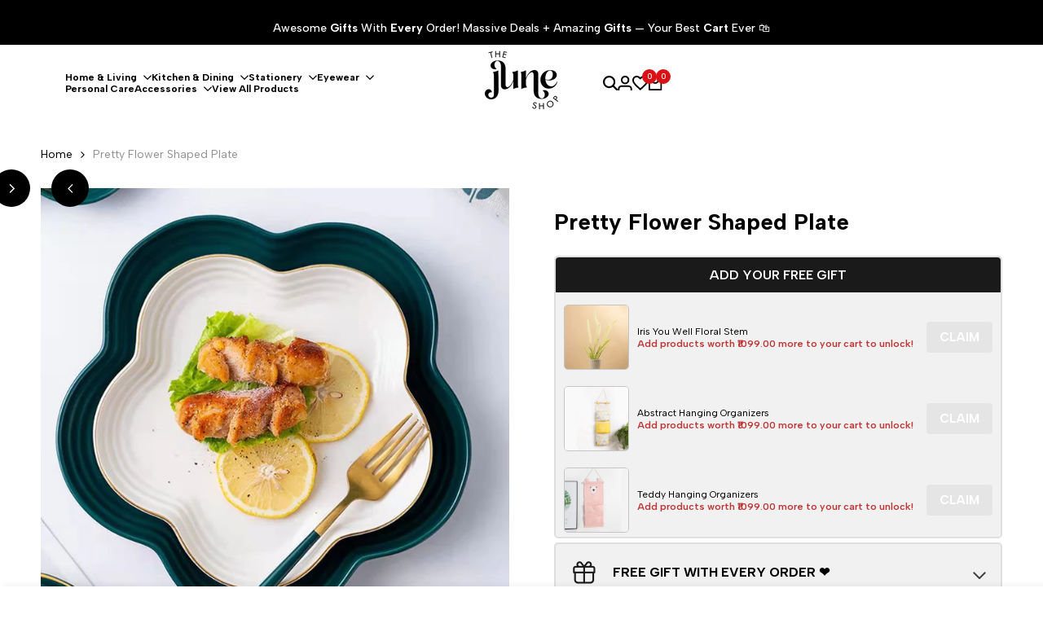

--- FILE ---
content_type: text/html; charset=utf-8
request_url: https://thejuneshop.com/products/pretty-flower-shaped-plate
body_size: 77704
content:
<!doctype html><html class="no-js hdt-pr-img__effect-zoom hdt-badge__shape-round dir--ltr hdt-minimal-products hdt-hidden-products-wishlist hdt-hidden-products-compare" lang="en" dir="ltr">
  <head>
    <script async crossorigin fetchpriority="high" src="/cdn/shopifycloud/importmap-polyfill/es-modules-shim.2.4.0.js"></script>
<script>
       function onCheckoutNow(e) {
         const dialog = document.querySelector('#CartDrawer');
      const cart = document.querySelector('#CartDrawer');
         if (dialog?.hasAttribute('open')) {
           cart.close?.();
           setTimeout(() => {
             onCheckoutClick(e);
           }, 500);
         } else {
           onCheckoutClick(e);
         }
       }
    </script>
    

<script>

window.merchantInfo  = {
        mid: "19g6jlm0bdgcd",
        environment: "production",
        type: "merchantInfo",
  		storeId: "17755799606",
  		fbpixel: "891445037922083",
      }
var productFormSelector = '';
var cart = {"note":null,"attributes":{},"original_total_price":0,"total_price":0,"total_discount":0,"total_weight":0.0,"item_count":0,"items":[],"requires_shipping":false,"currency":"INR","items_subtotal_price":0,"cart_level_discount_applications":[],"checkout_charge_amount":0}
var templateName = 'product'
</script>

<script src="https://pdp.gokwik.co/merchant-integration/build/merchant.integration.js?v4"></script>
<script async type="text/javascript" data-src="https://analytics.gokwik.co/analytics.js" id="gokwikHeaderAnalytics"></script>
<script async type="text/javascript" data-src="http://ajax.googleapis.com/ajax/libs/jquery/1.9.1/jquery.min.js"></script>
<script>
   let  targetNode = document.querySelector('html')
  const sideCartCallback = function(mutationList){
      mutationList.forEach((mutation) => {
        let check=document.querySelector(".btn.btn--full.add-to-cart.btn--secondary")?.innerText;
          mutation.addedNodes.forEach((added_node) => {
            if(check=="Sold Out"){
              $('#gokwik-buy-now').prop('disabled', true);
               $('#gokwik-buy-now').addClass('disabled');
            }else{
              $('#gokwik-buy-now').prop('disabled', false);
              $('#gokwik-buy-now').removeClass('disabled');
}
          })
      })
    }
     const config = { attributes: true, childList: true, subtree: true };
      const customBtn = new MutationObserver(sideCartCallback)
      customBtn.observe(targetNode, config)
</script>
<style>

.gokwik-checkout {
  width: 100%;
  display: flex;
  justify-content: center;
  flex-direction: column;
  align-items: end;
  margin-bottom: 10px;
}

.gokwik-checkout button {
    max-width: 100%;
    width: 100%;
    border: none;
    display: flex;
    justify-content: center;
    align-items: center;
    background: #000000 !important;
    position: relative;
    margin: 0;
    padding: 5px 10px;
    height: 47.47px;
}

#gokwik-buy-now.disabled, .gokwik-disabled{
  opacity:0.5;
  cursor: not-allowed;
  }
  .gokwik-checkout button:focus {
  outline: none;
}
.gokwik-checkout button > span {
  display: flex;
}
.gokwik-checkout button > span.btn-text {
  display: flex;
  font-weight: 900 !important;
  flex-direction: column;
  color: #ffffff;
  align-items: flex-start;
}
.gokwik-checkout button > span.btn-text > span:last-child {
	padding-top: 2px;
    font-size: 10px;
    line-height: 10px;
    text-transform: initial;
}
.gokwik-checkout button > span.btn-text > span:first-child {
   font-size: 17px;
  font-weight: 500;
}
.gokwik-checkout button > span.pay-opt-icon img:first-child {
  margin-right: 10px;
  margin-left: 10px;
}
/*   Additional */

 
 @media (max-width: 768px)
{
  .gokwik-checkout button {
  height:40.47px;
}
  .gokwik-checkout button > span.btn-text > span:first-child {
   font-size: 15px;
}
   #gokwik-buy-now {
    font-size: 15px!important;
 }
}

  

/* Loader CSS */
  #btn-loader{
    display: none;
    position: absolute;
    top: 0;
    bottom: 0;
    left: 0;
    right: 0;
    justify-content: center;
    align-items: center;
    background:#000000;
  } 

.cir-loader,
.cir-loader:after {
  border-radius: 50%;
  width: 35px;
  height: 35px;
}
.cir-loader {
  margin: 6px auto;
  font-size: 10px;
  position: relative;
  text-indent: -9999em;
  border-top: 0.5em solid rgba(255, 255, 255, 0.2);
  border-right: 0.5em solid rgba(255, 255, 255, 0.2);
  border-bottom: 0.5em solid rgba(255, 255, 255, 0.2);
  border-left: 0.5em solid #ffffff;
  -webkit-transform: translateZ(0);
  -ms-transform: translateZ(0);
  transform: translateZ(0);
  -webkit-animation: load8 1.1s infinite linear;
  animation: load8 1.1s infinite linear;
}
@-webkit-keyframes load8 {
  0% {
    -webkit-transform: rotate(0deg);
    transform: rotate(0deg);
  }
  100% {
    -webkit-transform: rotate(360deg);
    transform: rotate(360deg);
  }
}
@keyframes load8 {
  0% {
    -webkit-transform: rotate(0deg);
    transform: rotate(0deg);
  }
  100% {
    -webkit-transform: rotate(360deg);
    transform: rotate(360deg);
  }
}
</style> 


<meta charset="utf-8">
    <meta http-equiv="X-UA-Compatible" content="IE=edge">
    <meta name="viewport" content="width=device-width,initial-scale=1">
    <meta name="theme-color" content="">
    <link rel="canonical" href="https://thejuneshop.com/products/pretty-flower-shaped-plate"><link rel="icon" type="image/png" href="//thejuneshop.com/cdn/shop/files/flits_invoice_logo.png?crop=center&height=32&v=1715761717&width=32">
      <link rel="apple-touch-icon" href="//thejuneshop.com/cdn/shop/files/flits_invoice_logo.png?crop=center&height=48&v=1715761717&width=48"><link rel="preconnect" href="https://fonts.shopifycdn.com" crossorigin><link rel="preconnect" href="https://fonts.googleapis.com">
<link rel="preconnect" href="https://fonts.gstatic.com" crossorigin="">
<link href="https://fonts.googleapis.com/css2?family=Albert+Sans:ital,wght@0,100..900;1,100..900&amp;family=Playfair+Display:ital,wght@0,400..900;1,400..900&amp;family=Poppins:ital,wght@0,100;0,200;0,300;0,400;0,500;0,600;0,700;0,800;0,900;1,100;1,200;1,300;1,400;1,500;1,600;1,700;1,800;1,900&amp;display=swap" rel="stylesheet"><title>
      Quirky Pretty Flower Shaped Plate for Starters &amp; Snacks
 &ndash; The June Shop</title><meta name="description" content="This Pretty Flower Shaped Plate is not just pretty but elegant as well. This serving dish is perfect to serve vegetables, snacks and fruits to your guests. This are extremely easy to clean.&amp;nbsp;This serveware even stands out as a present option. The flower shaped serving platter is available in different colours and sizes. This snack plates are available in variety of colours.">
<!-- /snippets/social-meta-tags.liquid -->

<meta property="og:site_name" content="The June Shop">
<meta property="og:url" content="https://thejuneshop.com/products/pretty-flower-shaped-plate">
<meta property="og:title" content="Quirky Pretty Flower Shaped Plate for Starters &amp; Snacks">
<meta property="og:type" content="product">
<meta property="og:description" content="This Pretty Flower Shaped Plate is not just pretty but elegant as well. This serving dish is perfect to serve vegetables, snacks and fruits to your guests. This are extremely easy to clean.&amp;nbsp;This serveware even stands out as a present option. The flower shaped serving platter is available in different colours and sizes. This snack plates are available in variety of colours."><meta property="og:image" content="http://thejuneshop.com/cdn/shop/files/IMG-3097_f3fd2b42-a9c6-4b60-8926-0c94558ee15c.jpg?v=1695915540">
  <meta property="og:image:secure_url" content="https://thejuneshop.com/cdn/shop/files/IMG-3097_f3fd2b42-a9c6-4b60-8926-0c94558ee15c.jpg?v=1695915540">
  <meta property="og:image:width" content="800">
  <meta property="og:image:height" content="800"><meta property="og:price:amount" content="999">
  <meta property="og:price:currency" content="INR"><meta name="twitter:site" content="@https://twitter.com/thejuneshopind"><meta name="twitter:card" content="summary_large_image">
<meta name="twitter:title" content="Quirky Pretty Flower Shaped Plate for Starters &amp; Snacks">
<meta name="twitter:description" content="This Pretty Flower Shaped Plate is not just pretty but elegant as well. This serving dish is perfect to serve vegetables, snacks and fruits to your guests. This are extremely easy to clean.&amp;nbsp;This serveware even stands out as a present option. The flower shaped serving platter is available in different colours and sizes. This snack plates are available in variety of colours.">
<script>
  window.themeHDN = {
    settings: {
      shopCurency: "INR",
      currencyFormat: "\u003cspan class=transcy-money\u003eRs. {{amount_no_decimals}}\u003c\/span\u003e",
      moneyFormat: "\u003cspan class=transcy-money\u003eRs. {{amount_no_decimals}}\u003c\/span\u003e",
      moneyWithCurrencyFormat: "\u003cspan class=transcy-money\u003eRs. {{amount_no_decimals}}\u003c\/span\u003e",
      pageType: `product`,
      actionAfterATC: `open_cart_drawer`,
      currencyCodeEnabled: false,
      autoCurrencies: false,
      currencyRound: false,
      revealInView: true
      , shopTimezone: "+0530"}
  };
  document.documentElement.className = document.documentElement.className.replace('no-js', 'js');if (themeHDN.settings.revealInView && matchMedia("motion")) {
    document.querySelector('html').classList.add('hdt-reveal-in-view')
  }
</script>
<script type="importmap">
  {
    "imports": {
      "@theme/libs": "//thejuneshop.com/cdn/shop/t/100/assets/libs.min.js?v=94278592681068290511754546850",
      "@theme/events": "//thejuneshop.com/cdn/shop/t/100/assets/events.js?v=100538140216376741181754546849",
      "@theme/global": "//thejuneshop.com/cdn/shop/t/100/assets/global.min.js?v=27580842485238559211754546849",
      "@theme/psw": "//thejuneshop.com/cdn/shop/t/100/assets/es-psw.min.js?v=56831319481966336101754546849",
      "@theme/dayjs": "//thejuneshop.com/cdn/shop/t/100/assets/day.min.js?v=105690777647603308301754546849"
    }
  }
</script>
<link rel="modulepreload" href="//thejuneshop.com/cdn/shop/t/100/assets/libs.min.js?v=94278592681068290511754546850">
<link rel="modulepreload" href="//thejuneshop.com/cdn/shop/t/100/assets/global.min.js?v=27580842485238559211754546849">
<script type="module" src="//thejuneshop.com/cdn/shop/t/100/assets/libs.min.js?v=94278592681068290511754546850" fetchpriority="high"></script>
<link rel="modulepreload" href="//thejuneshop.com/cdn/shop/t/100/assets/events.js?v=100538140216376741181754546849">
<link rel="modulepreload" href="//thejuneshop.com/cdn/shop/t/100/assets/es-psw.min.js?v=56831319481966336101754546849">
<style data-shopify>:root {
    --aspect-ratiocus1: 0.716;
    --scrollbar-w: 0px;
    /* Spacing */
    --spacing-0-2: 0.2rem; /* 2px */
    --spacing-0-4: 0.4rem; /* 4px */
    --spacing-0-6: 0.6rem; /* 6px */
    --spacing-0-8: 0.8rem; /* 8px */
    --spacing-1: 1rem; /* 10px */
    --spacing-1-2: 1.2rem; /* 12px */
    --spacing-1-4: 1.4rem; /* 14px */
    --spacing-1-6: 1.6rem; /* 16px */
    --spacing-1-8: 1.8rem; /* 18px */
    --spacing-2: 2rem; /* 20px */
    --spacing-2-2: 2.2rem; /* 22px */
    --spacing-2-4: 2.4rem; /* 24px */
    --spacing-2-6: 2.6rem; /* 26px */
    --spacing-2-8: 2.8rem; /* 28px */
    --spacing-3: 3rem; /* 30px */
    --spacing-3-2: 3.2rem; /* 32px */
    --spacing-3-4: 3.4rem; /* 34px */
    --spacing-3-6: 3.6rem; /* 36px */
    --spacing-3-8: 3.8rem; /* 38px */
    --spacing-4: 4rem; /* 40px */
    --spacing-4-2: 4.2rem; /* 42px */
    --spacing-4-4: 4.4rem; /* 44px */
    --spacing-4-8: 4.8rem; /* 48px */
    --spacing-5: 5rem; /* 50px */
    --spacing-5-6: 5.6rem; /* 56px */
    --spacing-6: 6rem; /* 60px */
    --spacing-6-4: 6.4rem; /* 64px */
    --spacing-7: 7rem; /* 70px */
    --spacing-7-2: 7.2rem; /* 72px */
    --spacing-8: 8rem; /* 80px */
    --spacing-9: 9rem; /* 90px */
    --spacing-10: 10rem; /* 100px */
    /* Colors */
    --color-base-background: 255 255 255;
    --color-base-text: 0 0 0;
    --color-focus: 219 18 21;
    --payment-terms-background-color: rgb(255 255 255);

    /* Product badge colors */
    --color-on-sale-badge-background: 219 18 21;
    --color-on-sale-badge-text: 255 255 255;
    --color-new-badge-background: 72 212 187;
    --color-new-badge-text: 255 255 255;
    --color-sold-out-badge-background: 219 18 21;
    --color-sold-out-badge-text: 255 255 255;
    --color-pre-order-badge-background: 0 177 18;
    --color-pre-order-badge-text: 255 255 255;
    --color-custom-badge-background: 100 36 255;
    --color-custom-badge-text: 255 255 255;

    /* Notices colors */
    --color-tooltip-background: 35 35 35;
    --color-tooltip-text: 255 255 255;
    --color-success-background: 232 240 233;
    --color-success-text: 66 132 69;
    --color-warning-background: 251 246 234;
    --color-warning-text: 224 178 82;
    --color-error-background: 251 227 227;
    --color-error-text: 219 18 21;--f_family_1: "Albert Sans",  serif;--f_family_2: "Playfair Display",  serif;--f_family_3: "Poppins",  serif;--f_family: var(--f_family_1);/* --bs-font-sans-serif: var(--f_family); */

    --font-body-family: var(--f_family);
    --font-body-weight: 400;
    --font-body-weight-bold: 700;

    --font-heading-family: var('Albert Sans', sans-serif);
    --font-heading-weight: 400;

    --font-body-line-height: 1.6;
    --font-body-spacing: 0.0em;
    --font-heading-scale: 1.0;
    --font-heading-line-height: 1.2;
    --font-heading-spacing: 0.0em;
    --button-line-height: 1.2;

    --h0-size: 7.4rem;
    --h1-size: 6.4rem;
    --h2-size: 5.4rem;
    --h3-size: 4.2rem;
    --h4-size: 3.4rem;
    --h5-size: 2.8rem;
    --h6-size: 1.8rem;

    --h0-size-mb: 2.8rem;
    --h1-size-mb: 2.8rem;
    --h2-size-mb: 2.5rem;
    --h3-size-mb: 2.4rem;
    --h4-size-mb: 2.2rem;
    --h5-size-mb: 2.0rem;
    --h6-size-mb: 1.6rem;

    /* Font sizes */
    --text-xs: 1.0rem;
    --text-sm: 1.2rem;
    --text-base: 1.4rem;
    --text-lg: 1.6rem;
    --text-xl: 1.8rem;
    --text-2xl: 2.0rem;
    --text-4xl: 2.2rem;
    --text-6xl: 2.4rem;
    --text-8xl: 2.6rem;
    --text-10xl: 2.8rem;
    --text-12xl: 3.0rem;
    /* Font Weight */
    --font-light: 300;
    --font-normal: 400;
    --font-medium: 500;
    --font-semibold: 600;
    --font-bold: 700;
    --font-extrabold: 800;
    --font-black: 900;
    --spacing-x: 15px;
    --spacing-y: 15px;

    --container-max-width: 144rem;
    --container-max-width-padding-lg: 154rem;
    --container-max-width-padding-md: 150rem;
    --container-width-margin: 0rem;
    --spacing-sections-desktop: 0px;
    --spacing-sections-mobile: 0px;

    /* Border Radius */
    --radius-2xs: 0.33333333333333337rem;
    --radius-xs: 0.5rem;
    --radius-sm: 1.0rem;
    --radius: 2.0rem;
    --radius-lg: 4.0rem;
    --radius-full: 9999px;
    --radius-button: 0.3rem;
    --radius-input: 0.3rem;
    --radius-product-card: 1.0rem;
    --radius-product-media: 1.0rem;
    --radius-collection-card: 1.0rem;
    --radius-blog-card: 1.0rem;

    --padding-block-input: var(--spacing-0-6);
    --padding-inline-input: var(--spacing-1);
    --height-input: var(--spacing-4-2);
    --thickness-btn: 0.2rem;

    --cursor-zoom-in-icon: url(//thejuneshop.com/cdn/shop/t/100/assets/cursor-zoom-in.svg?v=88807523373575012131754546849);
    --cursor-close-svg-url: url(//thejuneshop.com/cdn/shop/t/100/assets/cursor-close.svg?v=47636334999695629861754546849);

    /* RTL support */
      --value-logical-flip: 1;
      --value-origin-start: left;
      --value-origin-end: right;}

  /* Color schemes */
  [color-scheme="scheme-1"] {
      --color-background: 255 255 255;
      --gradient-background: #ffffff;
      --color-background2: 238 238 238;

      --color-foreground: 0 0 0;
      --color-foreground2: 144 144 144;
      --color-accent: 219 18 21;
      --color-secondary: 191 191 191;
      --color-tertiary: 128 128 128;

      --color-button: 0 0 0;
      --color-button-text: 255 255 255;
      --color-button-border: 0 0 0;
      --color-secondary-button: 255 255 255;
      --color-secondary-button-text: 0 0 0;

      --hdt-btn-secondary-color: 76 76 76;
      --hdt-btn-secondary-bg: 191 191 191;

      --hdt-btn-tertiary-color: 51 51 51;
      --hdt-btn-tertiary-bg: 128 128 128;
      --color-secondary-brightness: 255 255 255;
      --color-link: 0 0 0;
      --color-accent: 219 18 21;
      --color-line-border: 0 0 0;
      --color-overlay: 0 0 0;
      --payment-terms-background-color: rgb(255 255 255);
      /* Product colors */
      --color-pr-price: 0 0 0;
      --color-pr-sale-price: 219 18 21;
      --color-pr-text: 0 0 0;
      --color-pr-rating: ;
      /* Input colors */
      --color-input-primary: 255 255 255;
      --color-input-secondary: 0 0 0;
    }
  [color-scheme="scheme-2"] {
      --color-background: 255 255 255;
      --gradient-background: #ffffff;
      --color-background2: 255 255 255;

      --color-foreground: 0 0 0;
      --color-foreground2: 84 84 84;
      --color-accent: 219 18 21;
      --color-secondary: 64 64 64;
      --color-tertiary: 128 128 128;

      --color-button: 255 255 255;
      --color-button-text: 0 0 0;
      --color-button-border: 235 235 235;
      --color-secondary-button: 255 255 255;
      --color-secondary-button-text: 0 0 0;

      --hdt-btn-secondary-color: 217 217 217;
      --hdt-btn-secondary-bg: 64 64 64;

      --hdt-btn-tertiary-color: 230 230 230;
      --hdt-btn-tertiary-bg: 128 128 128;
      --color-secondary-brightness: 255 255 255;
      --color-link: 0 0 0;
      --color-accent: 219 18 21;
      --color-line-border: 238 238 238;
      --color-overlay: 0 0 0;
      --payment-terms-background-color: rgb(255 255 255);
      /* Product colors */
      --color-pr-price: 0 0 0;
      --color-pr-sale-price: 219 18 21;
      --color-pr-text: 0 0 0;
      --color-pr-rating: ;
      /* Input colors */
      --color-input-primary: 255 255 255;
      --color-input-secondary: 0 0 0;
    }
  [color-scheme="scheme-3"] {
      --color-background: 255 255 255;
      --gradient-background: #ffffff;
      --color-background2: 255 255 255;

      --color-foreground: 0 0 0;
      --color-foreground2: 0 0 0;
      --color-accent: 219 18 21;
      --color-secondary: 64 64 64;
      --color-tertiary: 128 128 128;

      --color-button: 242 242 242;
      --color-button-text: 0 0 0;
      --color-button-border: 242 242 242;
      --color-secondary-button: 255 255 255;
      --color-secondary-button-text: 0 0 0;

      --hdt-btn-secondary-color: 217 217 217;
      --hdt-btn-secondary-bg: 64 64 64;

      --hdt-btn-tertiary-color: 230 230 230;
      --hdt-btn-tertiary-bg: 128 128 128;
      --color-secondary-brightness: 255 255 255;
      --color-link: 0 0 0;
      --color-accent: 219 18 21;
      --color-line-border: 238 238 238;
      --color-overlay: 0 0 0;
      --payment-terms-background-color: rgb(255 255 255);
      /* Product colors */
      --color-pr-price: 0 0 0;
      --color-pr-sale-price: 219 18 21;
      --color-pr-text: 0 0 0;
      --color-pr-rating: ;
      /* Input colors */
      --color-input-primary: 255 255 255;
      --color-input-secondary: 0 0 0;
    }
  [color-scheme="scheme-4"] {
      --color-background: 245 245 245;
      --gradient-background: #f5f5f5;
      --color-background2: 255 255 255;

      --color-foreground: 0 0 0;
      --color-foreground2: 84 84 84;
      --color-accent: 219 18 21;
      --color-secondary: 191 191 191;
      --color-tertiary: 128 128 128;

      --color-button: 0 0 0;
      --color-button-text: 255 255 255;
      --color-button-border: 0 0 0;
      --color-secondary-button: 245 245 245;
      --color-secondary-button-text: 0 0 0;

      --hdt-btn-secondary-color: 76 76 76;
      --hdt-btn-secondary-bg: 191 191 191;

      --hdt-btn-tertiary-color: 51 51 51;
      --hdt-btn-tertiary-bg: 128 128 128;
      --color-secondary-brightness: 255 255 255;
      --color-link: 0 0 0;
      --color-accent: 219 18 21;
      --color-line-border: 235 235 235;
      --color-overlay: 0 0 0;
      --payment-terms-background-color: rgb(245 245 245);
      /* Product colors */
      --color-pr-price: 0 0 0;
      --color-pr-sale-price: 219 18 21;
      --color-pr-text: 0 0 0;
      --color-pr-rating: ;
      /* Input colors */
      --color-input-primary: 255 255 255;
      --color-input-secondary: 144 144 144;
    }
  [color-scheme="scheme-5"] {
      --color-background: 251 247 240;
      --gradient-background: #fbf7f0;
      --color-background2: 251 247 240;

      --color-foreground: 0 0 0;
      --color-foreground2: 69 83 94;
      --color-accent: 219 18 21;
      --color-secondary: 191 191 191;
      --color-tertiary: 128 128 128;

      --color-button: 0 0 0;
      --color-button-text: 255 255 255;
      --color-button-border: 0 0 0;
      --color-secondary-button: 251 247 240;
      --color-secondary-button-text: 0 0 0;

      --hdt-btn-secondary-color: 76 76 76;
      --hdt-btn-secondary-bg: 191 191 191;

      --hdt-btn-tertiary-color: 51 51 51;
      --hdt-btn-tertiary-bg: 128 128 128;
      --color-secondary-brightness: 255 255 255;
      --color-link: 0 0 0;
      --color-accent: 219 18 21;
      --color-line-border: 0 0 0;
      --color-overlay: 0 0 0;
      --payment-terms-background-color: rgb(251 247 240);
      /* Product colors */
      --color-pr-price: 0 0 0;
      --color-pr-sale-price: 219 18 21;
      --color-pr-text: 0 0 0;
      --color-pr-rating: ;
      /* Input colors */
      --color-input-primary: 255 255 255;
      --color-input-secondary: 104 104 104;
    }
  [color-scheme="scheme-67a7ca9f-3333-4245-b79f-2e9849d7e615"] {
      --color-background: 0 0 0;
      --gradient-background: #000000;
      --color-background2: 68 68 68;

      --color-foreground: 255 255 255;
      --color-foreground2: 255 255 255;
      --color-accent: 219 18 21;
      --color-secondary: 191 191 191;
      --color-tertiary: 128 128 128;

      --color-button: 255 255 255;
      --color-button-text: 255 255 255;
      --color-button-border: 255 255 255;
      --color-secondary-button: 0 0 0;
      --color-secondary-button-text: 255 255 255;

      --hdt-btn-secondary-color: 76 76 76;
      --hdt-btn-secondary-bg: 191 191 191;

      --hdt-btn-tertiary-color: 51 51 51;
      --hdt-btn-tertiary-bg: 128 128 128;
      --color-secondary-brightness: 0 0 0;
      --color-link: 255 255 255;
      --color-accent: 219 18 21;
      --color-line-border: 68 68 68;
      --color-overlay: 0 0 0;
      --payment-terms-background-color: rgb(0 0 0);
      /* Product colors */
      --color-pr-price: 255 255 255;
      --color-pr-sale-price: 219 18 21;
      --color-pr-text: 255 255 255;
      --color-pr-rating: ;
      /* Input colors */
      --color-input-primary: 255 255 255;
      --color-input-secondary: 144 144 144;
    }
  [color-scheme="scheme-4f7d5921-8567-40ac-8211-ef87792674d6"] {
      --color-background: 252 255 178;
      --gradient-background: #fcffb2;
      --color-background2: 255 255 255;

      --color-foreground: 0 0 0;
      --color-foreground2: 84 84 84;
      --color-accent: 219 18 21;
      --color-secondary: 191 191 191;
      --color-tertiary: 128 128 128;

      --color-button: 0 0 0;
      --color-button-text: 255 255 255;
      --color-button-border: 0 0 0;
      --color-secondary-button: 252 255 178;
      --color-secondary-button-text: 0 0 0;

      --hdt-btn-secondary-color: 76 76 76;
      --hdt-btn-secondary-bg: 191 191 191;

      --hdt-btn-tertiary-color: 51 51 51;
      --hdt-btn-tertiary-bg: 128 128 128;
      --color-secondary-brightness: 255 255 255;
      --color-link: 0 0 0;
      --color-accent: 219 18 21;
      --color-line-border: 238 238 238;
      --color-overlay: 255 255 255;
      --payment-terms-background-color: rgb(252 255 178);
      /* Product colors */
      --color-pr-price: 0 0 0;
      --color-pr-sale-price: 219 18 21;
      --color-pr-text: 0 0 0;
      --color-pr-rating: ;
      /* Input colors */
      --color-input-primary: 255 255 255;
      --color-input-secondary: 144 144 144;
    }
  [color-scheme="scheme-4f7d5921-8567-40ac-8211-ef87792674d3"] {
      --color-background: 255 255 255;
      --gradient-background: #ffffff;
      --color-background2: 242 242 242;

      --color-foreground: 0 0 0;
      --color-foreground2: 255 255 255;
      --color-accent: 219 18 21;
      --color-secondary: 191 191 191;
      --color-tertiary: 128 128 128;

      --color-button: 219 18 21;
      --color-button-text: 255 255 255;
      --color-button-border: 219 18 21;
      --color-secondary-button: 255 255 255;
      --color-secondary-button-text: 0 0 0;

      --hdt-btn-secondary-color: 76 76 76;
      --hdt-btn-secondary-bg: 191 191 191;

      --hdt-btn-tertiary-color: 51 51 51;
      --hdt-btn-tertiary-bg: 128 128 128;
      --color-secondary-brightness: 255 255 255;
      --color-link: 0 0 0;
      --color-accent: 219 18 21;
      --color-line-border: 235 235 235;
      --color-overlay: 0 0 0;
      --payment-terms-background-color: rgb(255 255 255);
      /* Product colors */
      --color-pr-price: 0 0 0;
      --color-pr-sale-price: 219 18 21;
      --color-pr-text: 0 0 0;
      --color-pr-rating: ;
      /* Input colors */
      --color-input-primary: 255 255 255;
      --color-input-secondary: 144 144 144;
    }
  [color-scheme="scheme-d3d44db8-3bcf-499e-a2ed-d652eaa913f1"] {
      --color-background: 190 231 183;
      --gradient-background: #bee7b7;
      --color-background2: 242 242 242;

      --color-foreground: 0 0 0;
      --color-foreground2: 84 84 84;
      --color-accent: 219 18 21;
      --color-secondary: 191 191 191;
      --color-tertiary: 128 128 128;

      --color-button: 0 0 0;
      --color-button-text: 255 255 255;
      --color-button-border: 0 0 0;
      --color-secondary-button: 190 231 183;
      --color-secondary-button-text: 0 0 0;

      --hdt-btn-secondary-color: 76 76 76;
      --hdt-btn-secondary-bg: 191 191 191;

      --hdt-btn-tertiary-color: 51 51 51;
      --hdt-btn-tertiary-bg: 128 128 128;
      --color-secondary-brightness: 255 255 255;
      --color-link: 0 0 0;
      --color-accent: 219 18 21;
      --color-line-border: 235 235 235;
      --color-overlay: 0 0 0;
      --payment-terms-background-color: rgb(190 231 183);
      /* Product colors */
      --color-pr-price: 0 0 0;
      --color-pr-sale-price: 219 18 21;
      --color-pr-text: 0 0 0;
      --color-pr-rating: ;
      /* Input colors */
      --color-input-primary: 255 255 255;
      --color-input-secondary: 144 144 144;
    }
  [color-scheme="scheme-3fd2c3d1-d752-42b9-a4d2-17bfc10b6555"] {
      --color-background: 249 245 239;
      --gradient-background: #f9f5ef;
      --color-background2: 242 242 242;

      --color-foreground: 0 0 0;
      --color-foreground2: 84 84 84;
      --color-accent: 219 18 21;
      --color-secondary: 191 191 191;
      --color-tertiary: 128 128 128;

      --color-button: 0 0 0;
      --color-button-text: 255 255 255;
      --color-button-border: 0 0 0;
      --color-secondary-button: 249 245 239;
      --color-secondary-button-text: 0 0 0;

      --hdt-btn-secondary-color: 76 76 76;
      --hdt-btn-secondary-bg: 191 191 191;

      --hdt-btn-tertiary-color: 51 51 51;
      --hdt-btn-tertiary-bg: 128 128 128;
      --color-secondary-brightness: 255 255 255;
      --color-link: 0 0 0;
      --color-accent: 219 18 21;
      --color-line-border: 235 235 235;
      --color-overlay: 0 0 0;
      --payment-terms-background-color: rgb(249 245 239);
      /* Product colors */
      --color-pr-price: 0 0 0;
      --color-pr-sale-price: 219 18 21;
      --color-pr-text: 0 0 0;
      --color-pr-rating: ;
      /* Input colors */
      --color-input-primary: 255 255 255;
      --color-input-secondary: 144 144 144;
    }
  [color-scheme="scheme-8fdd877f-5baf-4d4e-b881-1af3d95440a0"] {
      --color-background: 248 242 234;
      --gradient-background: #f8f2ea;
      --color-background2: 255 255 255;

      --color-foreground: 0 0 0;
      --color-foreground2: 0 0 0;
      --color-accent: 219 18 21;
      --color-secondary: 191 191 191;
      --color-tertiary: 128 128 128;

      --color-button: 0 0 0;
      --color-button-text: 255 255 255;
      --color-button-border: 0 0 0;
      --color-secondary-button: 248 242 234;
      --color-secondary-button-text: 0 0 0;

      --hdt-btn-secondary-color: 76 76 76;
      --hdt-btn-secondary-bg: 191 191 191;

      --hdt-btn-tertiary-color: 51 51 51;
      --hdt-btn-tertiary-bg: 128 128 128;
      --color-secondary-brightness: 255 255 255;
      --color-link: 0 0 0;
      --color-accent: 219 18 21;
      --color-line-border: 235 235 235;
      --color-overlay: 0 0 0;
      --payment-terms-background-color: rgb(248 242 234);
      /* Product colors */
      --color-pr-price: 0 0 0;
      --color-pr-sale-price: 219 18 21;
      --color-pr-text: 0 0 0;
      --color-pr-rating: ;
      /* Input colors */
      --color-input-primary: 255 255 255;
      --color-input-secondary: 144 144 144;
    }
  [color-scheme="scheme-e8b59789-1990-48eb-9849-9823c4aee9e2"] {
      --color-background: 255 255 255;
      --gradient-background: #ffffff;
      --color-background2: 242 242 242;

      --color-foreground: 255 255 255;
      --color-foreground2: 0 0 0;
      --color-accent: 219 18 21;
      --color-secondary: 191 191 191;
      --color-tertiary: 128 128 128;

      --color-button: 0 0 0;
      --color-button-text: 255 255 255;
      --color-button-border: 0 0 0;
      --color-secondary-button: 255 255 255;
      --color-secondary-button-text: 0 0 0;

      --hdt-btn-secondary-color: 76 76 76;
      --hdt-btn-secondary-bg: 191 191 191;

      --hdt-btn-tertiary-color: 51 51 51;
      --hdt-btn-tertiary-bg: 128 128 128;
      --color-secondary-brightness: 255 255 255;
      --color-link: 0 0 0;
      --color-accent: 219 18 21;
      --color-line-border: 235 235 235;
      --color-overlay: 0 0 0;
      --payment-terms-background-color: rgb(255 255 255);
      /* Product colors */
      --color-pr-price: 0 0 0;
      --color-pr-sale-price: 219 18 21;
      --color-pr-text: 0 0 0;
      --color-pr-rating: ;
      /* Input colors */
      --color-input-primary: 255 255 255;
      --color-input-secondary: 0 0 0;
    }
  

  @media screen and (min-width: 768px) {
    :root {
    /* Font sizes */
    --text-xs: 1.0rem;
    --text-sm: 1.2rem;
    --text-base: 1.4rem;
    --text-lg: 1.6rem;
    --text-xl: 1.8rem;
    --text-2xl: 2.0rem;
    --text-4xl: 2.2rem;
    --text-6xl: 2.4rem;
    --text-8xl: 2.6rem;
    --text-10xl: 2.8rem;
    --text-12xl: 3.0rem;
    --spacing-x: 30px;
    --spacing-y: 30px;
    }
  }
  .hdt-btn--size-custom-1 {
    --padding-button: 5px 16px; --height-button: 44px; --font-size-button: 14px;--min-width-btn: 100px; --min-width-btn-dt: 100px;
  }
</style>

<link href="//thejuneshop.com/cdn/shop/t/100/assets/base.css?v=55035744939037039791754562332" rel="stylesheet" type="text/css" media="all" />

<link href="//thejuneshop.com/cdn/shop/t/100/assets/theme.css?v=21023793322802638751754546850" rel="stylesheet" type="text/css" media="all" /><link href="//thejuneshop.com/cdn/shop/t/100/assets/hdt-product-card.scss.css?v=132082744539563901601754546850" rel="stylesheet" type="text/css" media="all" /><script>window.performance && window.performance.mark && window.performance.mark('shopify.content_for_header.start');</script><meta name="google-site-verification" content="Etieaxk3w7AdKYIqATYXGyt0EUTeLUYapLoM97HDLh8">
<meta id="shopify-digital-wallet" name="shopify-digital-wallet" content="/17755799606/digital_wallets/dialog">
<meta id="in-context-paypal-metadata" data-shop-id="17755799606" data-venmo-supported="false" data-environment="production" data-locale="en_US" data-paypal-v4="true" data-currency="INR">
<link rel="alternate" hreflang="x-default" href="https://thejuneshop.com/products/pretty-flower-shaped-plate">
<link rel="alternate" hreflang="en" href="https://thejuneshop.com/products/pretty-flower-shaped-plate">
<link rel="alternate" hreflang="en-DE" href="https://thejuneshop.com/en-de/products/pretty-flower-shaped-plate">
<link rel="alternate" hreflang="en-SA" href="https://thejuneshop.com/en-sa/products/pretty-flower-shaped-plate">
<link rel="alternate" hreflang="en-SG" href="https://thejuneshop.com/en-sg/products/pretty-flower-shaped-plate">
<link rel="alternate" hreflang="en-AE" href="https://thejuneshop.com/en-ae/products/pretty-flower-shaped-plate">
<link rel="alternate" hreflang="en-GB" href="https://thejuneshop.com/en-gb/products/pretty-flower-shaped-plate">
<link rel="alternate" type="application/json+oembed" href="https://thejuneshop.com/products/pretty-flower-shaped-plate.oembed">
<script async="async" src="/checkouts/internal/preloads.js?locale=en-IN"></script>
<script id="shopify-features" type="application/json">{"accessToken":"c1fcf5ffe2712258425fbf7503f74360","betas":["rich-media-storefront-analytics"],"domain":"thejuneshop.com","predictiveSearch":true,"shopId":17755799606,"locale":"en"}</script>
<script>var Shopify = Shopify || {};
Shopify.shop = "the-june-shop-test.myshopify.com";
Shopify.locale = "en";
Shopify.currency = {"active":"INR","rate":"1.0"};
Shopify.country = "IN";
Shopify.theme = {"name":"TJS New Theme","id":141909622979,"schema_name":"Ecomus","schema_version":"2.0.2.1","theme_store_id":null,"role":"main"};
Shopify.theme.handle = "null";
Shopify.theme.style = {"id":null,"handle":null};
Shopify.cdnHost = "thejuneshop.com/cdn";
Shopify.routes = Shopify.routes || {};
Shopify.routes.root = "/";</script>
<script type="module">!function(o){(o.Shopify=o.Shopify||{}).modules=!0}(window);</script>
<script>!function(o){function n(){var o=[];function n(){o.push(Array.prototype.slice.apply(arguments))}return n.q=o,n}var t=o.Shopify=o.Shopify||{};t.loadFeatures=n(),t.autoloadFeatures=n()}(window);</script>
<script id="shop-js-analytics" type="application/json">{"pageType":"product"}</script>
<script defer="defer" async type="module" src="//thejuneshop.com/cdn/shopifycloud/shop-js/modules/v2/client.init-shop-cart-sync_WVOgQShq.en.esm.js"></script>
<script defer="defer" async type="module" src="//thejuneshop.com/cdn/shopifycloud/shop-js/modules/v2/chunk.common_C_13GLB1.esm.js"></script>
<script defer="defer" async type="module" src="//thejuneshop.com/cdn/shopifycloud/shop-js/modules/v2/chunk.modal_CLfMGd0m.esm.js"></script>
<script type="module">
  await import("//thejuneshop.com/cdn/shopifycloud/shop-js/modules/v2/client.init-shop-cart-sync_WVOgQShq.en.esm.js");
await import("//thejuneshop.com/cdn/shopifycloud/shop-js/modules/v2/chunk.common_C_13GLB1.esm.js");
await import("//thejuneshop.com/cdn/shopifycloud/shop-js/modules/v2/chunk.modal_CLfMGd0m.esm.js");

  window.Shopify.SignInWithShop?.initShopCartSync?.({"fedCMEnabled":true,"windoidEnabled":true});

</script>
<script>(function() {
  var isLoaded = false;
  function asyncLoad() {
    if (isLoaded) return;
    isLoaded = true;
    var urls = ["https:\/\/tabs.stationmade.com\/registered-scripts\/tabs-by-station.js?shop=the-june-shop-test.myshopify.com"];
    for (var i = 0; i < urls.length; i++) {
      var s = document.createElement('script');
      s.type = 'text/javascript';
      s.async = true;
      s.src = urls[i];
      var x = document.getElementsByTagName('script')[0];
      x.parentNode.insertBefore(s, x);
    }
  };
  if(window.attachEvent) {
    window.attachEvent('onload', asyncLoad);
  } else {
    window.addEventListener('load', asyncLoad, false);
  }
})();</script>
<script id="__st">var __st={"a":17755799606,"offset":19800,"reqid":"2e7d5190-8724-4bff-9c0d-4a2a24563b51-1769661042","pageurl":"thejuneshop.com\/products\/pretty-flower-shaped-plate","u":"6a349534cfb5","p":"product","rtyp":"product","rid":6759322222787};</script>
<script>window.ShopifyPaypalV4VisibilityTracking = true;</script>
<script id="form-persister">!function(){'use strict';const t='contact',e='new_comment',n=[[t,t],['blogs',e],['comments',e],[t,'customer']],o='password',r='form_key',c=['recaptcha-v3-token','g-recaptcha-response','h-captcha-response',o],s=()=>{try{return window.sessionStorage}catch{return}},i='__shopify_v',u=t=>t.elements[r],a=function(){const t=[...n].map((([t,e])=>`form[action*='/${t}']:not([data-nocaptcha='true']) input[name='form_type'][value='${e}']`)).join(',');var e;return e=t,()=>e?[...document.querySelectorAll(e)].map((t=>t.form)):[]}();function m(t){const e=u(t);a().includes(t)&&(!e||!e.value)&&function(t){try{if(!s())return;!function(t){const e=s();if(!e)return;const n=u(t);if(!n)return;const o=n.value;o&&e.removeItem(o)}(t);const e=Array.from(Array(32),(()=>Math.random().toString(36)[2])).join('');!function(t,e){u(t)||t.append(Object.assign(document.createElement('input'),{type:'hidden',name:r})),t.elements[r].value=e}(t,e),function(t,e){const n=s();if(!n)return;const r=[...t.querySelectorAll(`input[type='${o}']`)].map((({name:t})=>t)),u=[...c,...r],a={};for(const[o,c]of new FormData(t).entries())u.includes(o)||(a[o]=c);n.setItem(e,JSON.stringify({[i]:1,action:t.action,data:a}))}(t,e)}catch(e){console.error('failed to persist form',e)}}(t)}const f=t=>{if('true'===t.dataset.persistBound)return;const e=function(t,e){const n=function(t){return'function'==typeof t.submit?t.submit:HTMLFormElement.prototype.submit}(t).bind(t);return function(){let t;return()=>{t||(t=!0,(()=>{try{e(),n()}catch(t){(t=>{console.error('form submit failed',t)})(t)}})(),setTimeout((()=>t=!1),250))}}()}(t,(()=>{m(t)}));!function(t,e){if('function'==typeof t.submit&&'function'==typeof e)try{t.submit=e}catch{}}(t,e),t.addEventListener('submit',(t=>{t.preventDefault(),e()})),t.dataset.persistBound='true'};!function(){function t(t){const e=(t=>{const e=t.target;return e instanceof HTMLFormElement?e:e&&e.form})(t);e&&m(e)}document.addEventListener('submit',t),document.addEventListener('DOMContentLoaded',(()=>{const e=a();for(const t of e)f(t);var n;n=document.body,new window.MutationObserver((t=>{for(const e of t)if('childList'===e.type&&e.addedNodes.length)for(const t of e.addedNodes)1===t.nodeType&&'FORM'===t.tagName&&a().includes(t)&&f(t)})).observe(n,{childList:!0,subtree:!0,attributes:!1}),document.removeEventListener('submit',t)}))}()}();</script>
<script integrity="sha256-4kQ18oKyAcykRKYeNunJcIwy7WH5gtpwJnB7kiuLZ1E=" data-source-attribution="shopify.loadfeatures" defer="defer" src="//thejuneshop.com/cdn/shopifycloud/storefront/assets/storefront/load_feature-a0a9edcb.js" crossorigin="anonymous"></script>
<script data-source-attribution="shopify.dynamic_checkout.dynamic.init">var Shopify=Shopify||{};Shopify.PaymentButton=Shopify.PaymentButton||{isStorefrontPortableWallets:!0,init:function(){window.Shopify.PaymentButton.init=function(){};var t=document.createElement("script");t.src="https://thejuneshop.com/cdn/shopifycloud/portable-wallets/latest/portable-wallets.en.js",t.type="module",document.head.appendChild(t)}};
</script>
<script data-source-attribution="shopify.dynamic_checkout.buyer_consent">
  function portableWalletsHideBuyerConsent(e){var t=document.getElementById("shopify-buyer-consent"),n=document.getElementById("shopify-subscription-policy-button");t&&n&&(t.classList.add("hidden"),t.setAttribute("aria-hidden","true"),n.removeEventListener("click",e))}function portableWalletsShowBuyerConsent(e){var t=document.getElementById("shopify-buyer-consent"),n=document.getElementById("shopify-subscription-policy-button");t&&n&&(t.classList.remove("hidden"),t.removeAttribute("aria-hidden"),n.addEventListener("click",e))}window.Shopify?.PaymentButton&&(window.Shopify.PaymentButton.hideBuyerConsent=portableWalletsHideBuyerConsent,window.Shopify.PaymentButton.showBuyerConsent=portableWalletsShowBuyerConsent);
</script>
<script data-source-attribution="shopify.dynamic_checkout.cart.bootstrap">document.addEventListener("DOMContentLoaded",(function(){function t(){return document.querySelector("shopify-accelerated-checkout-cart, shopify-accelerated-checkout")}if(t())Shopify.PaymentButton.init();else{new MutationObserver((function(e,n){t()&&(Shopify.PaymentButton.init(),n.disconnect())})).observe(document.body,{childList:!0,subtree:!0})}}));
</script>

<script>window.performance && window.performance.mark && window.performance.mark('shopify.content_for_header.end');</script>
<link href="https://monorail-edge.shopifysvc.com" rel="dns-prefetch">
<script>(function(){if ("sendBeacon" in navigator && "performance" in window) {try {var session_token_from_headers = performance.getEntriesByType('navigation')[0].serverTiming.find(x => x.name == '_s').description;} catch {var session_token_from_headers = undefined;}var session_cookie_matches = document.cookie.match(/_shopify_s=([^;]*)/);var session_token_from_cookie = session_cookie_matches && session_cookie_matches.length === 2 ? session_cookie_matches[1] : "";var session_token = session_token_from_headers || session_token_from_cookie || "";function handle_abandonment_event(e) {var entries = performance.getEntries().filter(function(entry) {return /monorail-edge.shopifysvc.com/.test(entry.name);});if (!window.abandonment_tracked && entries.length === 0) {window.abandonment_tracked = true;var currentMs = Date.now();var navigation_start = performance.timing.navigationStart;var payload = {shop_id: 17755799606,url: window.location.href,navigation_start,duration: currentMs - navigation_start,session_token,page_type: "product"};window.navigator.sendBeacon("https://monorail-edge.shopifysvc.com/v1/produce", JSON.stringify({schema_id: "online_store_buyer_site_abandonment/1.1",payload: payload,metadata: {event_created_at_ms: currentMs,event_sent_at_ms: currentMs}}));}}window.addEventListener('pagehide', handle_abandonment_event);}}());</script>
<script id="web-pixels-manager-setup">(function e(e,d,r,n,o){if(void 0===o&&(o={}),!Boolean(null===(a=null===(i=window.Shopify)||void 0===i?void 0:i.analytics)||void 0===a?void 0:a.replayQueue)){var i,a;window.Shopify=window.Shopify||{};var t=window.Shopify;t.analytics=t.analytics||{};var s=t.analytics;s.replayQueue=[],s.publish=function(e,d,r){return s.replayQueue.push([e,d,r]),!0};try{self.performance.mark("wpm:start")}catch(e){}var l=function(){var e={modern:/Edge?\/(1{2}[4-9]|1[2-9]\d|[2-9]\d{2}|\d{4,})\.\d+(\.\d+|)|Firefox\/(1{2}[4-9]|1[2-9]\d|[2-9]\d{2}|\d{4,})\.\d+(\.\d+|)|Chrom(ium|e)\/(9{2}|\d{3,})\.\d+(\.\d+|)|(Maci|X1{2}).+ Version\/(15\.\d+|(1[6-9]|[2-9]\d|\d{3,})\.\d+)([,.]\d+|)( \(\w+\)|)( Mobile\/\w+|) Safari\/|Chrome.+OPR\/(9{2}|\d{3,})\.\d+\.\d+|(CPU[ +]OS|iPhone[ +]OS|CPU[ +]iPhone|CPU IPhone OS|CPU iPad OS)[ +]+(15[._]\d+|(1[6-9]|[2-9]\d|\d{3,})[._]\d+)([._]\d+|)|Android:?[ /-](13[3-9]|1[4-9]\d|[2-9]\d{2}|\d{4,})(\.\d+|)(\.\d+|)|Android.+Firefox\/(13[5-9]|1[4-9]\d|[2-9]\d{2}|\d{4,})\.\d+(\.\d+|)|Android.+Chrom(ium|e)\/(13[3-9]|1[4-9]\d|[2-9]\d{2}|\d{4,})\.\d+(\.\d+|)|SamsungBrowser\/([2-9]\d|\d{3,})\.\d+/,legacy:/Edge?\/(1[6-9]|[2-9]\d|\d{3,})\.\d+(\.\d+|)|Firefox\/(5[4-9]|[6-9]\d|\d{3,})\.\d+(\.\d+|)|Chrom(ium|e)\/(5[1-9]|[6-9]\d|\d{3,})\.\d+(\.\d+|)([\d.]+$|.*Safari\/(?![\d.]+ Edge\/[\d.]+$))|(Maci|X1{2}).+ Version\/(10\.\d+|(1[1-9]|[2-9]\d|\d{3,})\.\d+)([,.]\d+|)( \(\w+\)|)( Mobile\/\w+|) Safari\/|Chrome.+OPR\/(3[89]|[4-9]\d|\d{3,})\.\d+\.\d+|(CPU[ +]OS|iPhone[ +]OS|CPU[ +]iPhone|CPU IPhone OS|CPU iPad OS)[ +]+(10[._]\d+|(1[1-9]|[2-9]\d|\d{3,})[._]\d+)([._]\d+|)|Android:?[ /-](13[3-9]|1[4-9]\d|[2-9]\d{2}|\d{4,})(\.\d+|)(\.\d+|)|Mobile Safari.+OPR\/([89]\d|\d{3,})\.\d+\.\d+|Android.+Firefox\/(13[5-9]|1[4-9]\d|[2-9]\d{2}|\d{4,})\.\d+(\.\d+|)|Android.+Chrom(ium|e)\/(13[3-9]|1[4-9]\d|[2-9]\d{2}|\d{4,})\.\d+(\.\d+|)|Android.+(UC? ?Browser|UCWEB|U3)[ /]?(15\.([5-9]|\d{2,})|(1[6-9]|[2-9]\d|\d{3,})\.\d+)\.\d+|SamsungBrowser\/(5\.\d+|([6-9]|\d{2,})\.\d+)|Android.+MQ{2}Browser\/(14(\.(9|\d{2,})|)|(1[5-9]|[2-9]\d|\d{3,})(\.\d+|))(\.\d+|)|K[Aa][Ii]OS\/(3\.\d+|([4-9]|\d{2,})\.\d+)(\.\d+|)/},d=e.modern,r=e.legacy,n=navigator.userAgent;return n.match(d)?"modern":n.match(r)?"legacy":"unknown"}(),u="modern"===l?"modern":"legacy",c=(null!=n?n:{modern:"",legacy:""})[u],f=function(e){return[e.baseUrl,"/wpm","/b",e.hashVersion,"modern"===e.buildTarget?"m":"l",".js"].join("")}({baseUrl:d,hashVersion:r,buildTarget:u}),m=function(e){var d=e.version,r=e.bundleTarget,n=e.surface,o=e.pageUrl,i=e.monorailEndpoint;return{emit:function(e){var a=e.status,t=e.errorMsg,s=(new Date).getTime(),l=JSON.stringify({metadata:{event_sent_at_ms:s},events:[{schema_id:"web_pixels_manager_load/3.1",payload:{version:d,bundle_target:r,page_url:o,status:a,surface:n,error_msg:t},metadata:{event_created_at_ms:s}}]});if(!i)return console&&console.warn&&console.warn("[Web Pixels Manager] No Monorail endpoint provided, skipping logging."),!1;try{return self.navigator.sendBeacon.bind(self.navigator)(i,l)}catch(e){}var u=new XMLHttpRequest;try{return u.open("POST",i,!0),u.setRequestHeader("Content-Type","text/plain"),u.send(l),!0}catch(e){return console&&console.warn&&console.warn("[Web Pixels Manager] Got an unhandled error while logging to Monorail."),!1}}}}({version:r,bundleTarget:l,surface:e.surface,pageUrl:self.location.href,monorailEndpoint:e.monorailEndpoint});try{o.browserTarget=l,function(e){var d=e.src,r=e.async,n=void 0===r||r,o=e.onload,i=e.onerror,a=e.sri,t=e.scriptDataAttributes,s=void 0===t?{}:t,l=document.createElement("script"),u=document.querySelector("head"),c=document.querySelector("body");if(l.async=n,l.src=d,a&&(l.integrity=a,l.crossOrigin="anonymous"),s)for(var f in s)if(Object.prototype.hasOwnProperty.call(s,f))try{l.dataset[f]=s[f]}catch(e){}if(o&&l.addEventListener("load",o),i&&l.addEventListener("error",i),u)u.appendChild(l);else{if(!c)throw new Error("Did not find a head or body element to append the script");c.appendChild(l)}}({src:f,async:!0,onload:function(){if(!function(){var e,d;return Boolean(null===(d=null===(e=window.Shopify)||void 0===e?void 0:e.analytics)||void 0===d?void 0:d.initialized)}()){var d=window.webPixelsManager.init(e)||void 0;if(d){var r=window.Shopify.analytics;r.replayQueue.forEach((function(e){var r=e[0],n=e[1],o=e[2];d.publishCustomEvent(r,n,o)})),r.replayQueue=[],r.publish=d.publishCustomEvent,r.visitor=d.visitor,r.initialized=!0}}},onerror:function(){return m.emit({status:"failed",errorMsg:"".concat(f," has failed to load")})},sri:function(e){var d=/^sha384-[A-Za-z0-9+/=]+$/;return"string"==typeof e&&d.test(e)}(c)?c:"",scriptDataAttributes:o}),m.emit({status:"loading"})}catch(e){m.emit({status:"failed",errorMsg:(null==e?void 0:e.message)||"Unknown error"})}}})({shopId: 17755799606,storefrontBaseUrl: "https://thejuneshop.com",extensionsBaseUrl: "https://extensions.shopifycdn.com/cdn/shopifycloud/web-pixels-manager",monorailEndpoint: "https://monorail-edge.shopifysvc.com/unstable/produce_batch",surface: "storefront-renderer",enabledBetaFlags: ["2dca8a86"],webPixelsConfigList: [{"id":"830111939","configuration":"{\"pixel_id\":\"680902634632244\",\"pixel_type\":\"facebook_pixel\"}","eventPayloadVersion":"v1","runtimeContext":"OPEN","scriptVersion":"ca16bc87fe92b6042fbaa3acc2fbdaa6","type":"APP","apiClientId":2329312,"privacyPurposes":["ANALYTICS","MARKETING","SALE_OF_DATA"],"dataSharingAdjustments":{"protectedCustomerApprovalScopes":["read_customer_address","read_customer_email","read_customer_name","read_customer_personal_data","read_customer_phone"]}},{"id":"632324291","configuration":"{\"config\":\"{\\\"google_tag_ids\\\":[\\\"AW-16954595412\\\",\\\"GT-TNGJWNT7\\\",\\\"G-ZTPRNDT8VS\\\",\\\"G-W53QXTN90K\\\"],\\\"target_country\\\":\\\"IN\\\",\\\"gtag_events\\\":[{\\\"type\\\":\\\"search\\\",\\\"action_label\\\":[\\\"G-ZTPRNDT8VS\\\",\\\"AW-16954595412\\\/_zyyCIG4_bsaENSwypQ_\\\",\\\"AW-16954595412\\\",\\\"G-M5Q2ZW6G2Z\\\",\\\"MC-ZW4YEHPTGS\\\",\\\"MC-FTP45BV6Q9\\\",\\\"AW-17002403426\\\",\\\"G-W53QXTN90K\\\"]},{\\\"type\\\":\\\"begin_checkout\\\",\\\"action_label\\\":[\\\"G-ZTPRNDT8VS\\\",\\\"AW-16954595412\\\/Ab17CPW3_bsaENSwypQ_\\\",\\\"AW-16954595412\\\",\\\"G-M5Q2ZW6G2Z\\\",\\\"MC-ZW4YEHPTGS\\\",\\\"MC-FTP45BV6Q9\\\",\\\"AW-17002403426\\\",\\\"G-W53QXTN90K\\\"]},{\\\"type\\\":\\\"view_item\\\",\\\"action_label\\\":[\\\"G-ZTPRNDT8VS\\\",\\\"AW-16954595412\\\/ke7qCP63_bsaENSwypQ_\\\",\\\"MC-17ZMSLCRL9\\\",\\\"AW-16954595412\\\",\\\"G-M5Q2ZW6G2Z\\\",\\\"MC-ZW4YEHPTGS\\\",\\\"MC-FTP45BV6Q9\\\",\\\"AW-17002403426\\\",\\\"G-W53QXTN90K\\\"]},{\\\"type\\\":\\\"purchase\\\",\\\"action_label\\\":[\\\"G-ZTPRNDT8VS\\\",\\\"AW-16954595412\\\/vtCsCIWwirQaENSwypQ_\\\",\\\"MC-17ZMSLCRL9\\\",\\\"AW-16954595412\\\",\\\"G-M5Q2ZW6G2Z\\\",\\\"MC-ZW4YEHPTGS\\\",\\\"MC-FTP45BV6Q9\\\",\\\"AW-17002403426\\\",\\\"G-W53QXTN90K\\\"]},{\\\"type\\\":\\\"page_view\\\",\\\"action_label\\\":[\\\"G-ZTPRNDT8VS\\\",\\\"AW-16954595412\\\/4m2ECPu3_bsaENSwypQ_\\\",\\\"MC-17ZMSLCRL9\\\",\\\"AW-16954595412\\\",\\\"G-M5Q2ZW6G2Z\\\",\\\"MC-ZW4YEHPTGS\\\",\\\"MC-FTP45BV6Q9\\\",\\\"AW-17002403426\\\",\\\"G-W53QXTN90K\\\"]},{\\\"type\\\":\\\"add_payment_info\\\",\\\"action_label\\\":[\\\"G-ZTPRNDT8VS\\\",\\\"AW-16954595412\\\/2w5PCIS4_bsaENSwypQ_\\\",\\\"AW-16954595412\\\",\\\"G-M5Q2ZW6G2Z\\\",\\\"MC-ZW4YEHPTGS\\\",\\\"MC-FTP45BV6Q9\\\",\\\"AW-17002403426\\\",\\\"G-W53QXTN90K\\\"]},{\\\"type\\\":\\\"add_to_cart\\\",\\\"action_label\\\":[\\\"G-ZTPRNDT8VS\\\",\\\"AW-16954595412\\\/uv6pCPi3_bsaENSwypQ_\\\",\\\"AW-16954595412\\\",\\\"G-M5Q2ZW6G2Z\\\",\\\"MC-ZW4YEHPTGS\\\",\\\"MC-FTP45BV6Q9\\\",\\\"AW-17002403426\\\",\\\"G-W53QXTN90K\\\"]}],\\\"enable_monitoring_mode\\\":false}\"}","eventPayloadVersion":"v1","runtimeContext":"OPEN","scriptVersion":"b2a88bafab3e21179ed38636efcd8a93","type":"APP","apiClientId":1780363,"privacyPurposes":[],"dataSharingAdjustments":{"protectedCustomerApprovalScopes":["read_customer_address","read_customer_email","read_customer_name","read_customer_personal_data","read_customer_phone"]}},{"id":"59113667","eventPayloadVersion":"v1","runtimeContext":"LAX","scriptVersion":"1","type":"CUSTOM","privacyPurposes":["ANALYTICS"],"name":"Google Analytics tag (migrated)"},{"id":"shopify-app-pixel","configuration":"{}","eventPayloadVersion":"v1","runtimeContext":"STRICT","scriptVersion":"0450","apiClientId":"shopify-pixel","type":"APP","privacyPurposes":["ANALYTICS","MARKETING"]},{"id":"shopify-custom-pixel","eventPayloadVersion":"v1","runtimeContext":"LAX","scriptVersion":"0450","apiClientId":"shopify-pixel","type":"CUSTOM","privacyPurposes":["ANALYTICS","MARKETING"]}],isMerchantRequest: false,initData: {"shop":{"name":"The June Shop","paymentSettings":{"currencyCode":"INR"},"myshopifyDomain":"the-june-shop-test.myshopify.com","countryCode":"IN","storefrontUrl":"https:\/\/thejuneshop.com"},"customer":null,"cart":null,"checkout":null,"productVariants":[{"price":{"amount":999.0,"currencyCode":"INR"},"product":{"title":"Pretty Flower Shaped Plate","vendor":"The June Shop","id":"6759322222787","untranslatedTitle":"Pretty Flower Shaped Plate","url":"\/products\/pretty-flower-shaped-plate","type":"Dinner Plates"},"id":"40527755247811","image":{"src":"\/\/thejuneshop.com\/cdn\/shop\/files\/DSC_9302e_421df590-ae08-4ff4-b90a-12a5606f145d.jpg?v=1695915564"},"sku":"TJS54457","title":"Big \/ Green","untranslatedTitle":"Big \/ Green"},{"price":{"amount":999.0,"currencyCode":"INR"},"product":{"title":"Pretty Flower Shaped Plate","vendor":"The June Shop","id":"6759322222787","untranslatedTitle":"Pretty Flower Shaped Plate","url":"\/products\/pretty-flower-shaped-plate","type":"Dinner Plates"},"id":"40527755280579","image":{"src":"\/\/thejuneshop.com\/cdn\/shop\/files\/DSC_9306e_90194320-2494-4b13-83d1-841c66ab7ee1.jpg?v=1695915550"},"sku":"TJS54460","title":"Big \/ White","untranslatedTitle":"Big \/ White"},{"price":{"amount":699.0,"currencyCode":"INR"},"product":{"title":"Pretty Flower Shaped Plate","vendor":"The June Shop","id":"6759322222787","untranslatedTitle":"Pretty Flower Shaped Plate","url":"\/products\/pretty-flower-shaped-plate","type":"Dinner Plates"},"id":"40527755313347","image":{"src":"\/\/thejuneshop.com\/cdn\/shop\/files\/DSC_9304e_ea438353-1bfe-4633-911e-f45917755b2a.jpg?v=1695915557"},"sku":"TJS54458","title":"Medium \/ Green","untranslatedTitle":"Medium \/ Green"},{"price":{"amount":699.0,"currencyCode":"INR"},"product":{"title":"Pretty Flower Shaped Plate","vendor":"The June Shop","id":"6759322222787","untranslatedTitle":"Pretty Flower Shaped Plate","url":"\/products\/pretty-flower-shaped-plate","type":"Dinner Plates"},"id":"40527755346115","image":{"src":"\/\/thejuneshop.com\/cdn\/shop\/files\/DSC_9307e_2db20790-8de4-4abf-a730-bd69b8b82ea2.jpg?v=1695915546"},"sku":"TJS54461","title":"Medium \/ White","untranslatedTitle":"Medium \/ White"},{"price":{"amount":399.0,"currencyCode":"INR"},"product":{"title":"Pretty Flower Shaped Plate","vendor":"The June Shop","id":"6759322222787","untranslatedTitle":"Pretty Flower Shaped Plate","url":"\/products\/pretty-flower-shaped-plate","type":"Dinner Plates"},"id":"40527755378883","image":{"src":"\/\/thejuneshop.com\/cdn\/shop\/files\/DSC_9305e_bc4b8769-217a-4084-ad8b-5c0925fd91c1.jpg?v=1695915553"},"sku":"TJS54459","title":"Small \/ Green","untranslatedTitle":"Small \/ Green"},{"price":{"amount":399.0,"currencyCode":"INR"},"product":{"title":"Pretty Flower Shaped Plate","vendor":"The June Shop","id":"6759322222787","untranslatedTitle":"Pretty Flower Shaped Plate","url":"\/products\/pretty-flower-shaped-plate","type":"Dinner Plates"},"id":"40527755411651","image":{"src":"\/\/thejuneshop.com\/cdn\/shop\/files\/DSC_9308e_362058c4-f601-482d-ba5b-0ff619507a50.jpg?v=1695915543"},"sku":"TJS54462","title":"Small \/ White","untranslatedTitle":"Small \/ White"}],"purchasingCompany":null},},"https://thejuneshop.com/cdn","1d2a099fw23dfb22ep557258f5m7a2edbae",{"modern":"","legacy":""},{"shopId":"17755799606","storefrontBaseUrl":"https:\/\/thejuneshop.com","extensionBaseUrl":"https:\/\/extensions.shopifycdn.com\/cdn\/shopifycloud\/web-pixels-manager","surface":"storefront-renderer","enabledBetaFlags":"[\"2dca8a86\"]","isMerchantRequest":"false","hashVersion":"1d2a099fw23dfb22ep557258f5m7a2edbae","publish":"custom","events":"[[\"page_viewed\",{}],[\"product_viewed\",{\"productVariant\":{\"price\":{\"amount\":999.0,\"currencyCode\":\"INR\"},\"product\":{\"title\":\"Pretty Flower Shaped Plate\",\"vendor\":\"The June Shop\",\"id\":\"6759322222787\",\"untranslatedTitle\":\"Pretty Flower Shaped Plate\",\"url\":\"\/products\/pretty-flower-shaped-plate\",\"type\":\"Dinner Plates\"},\"id\":\"40527755247811\",\"image\":{\"src\":\"\/\/thejuneshop.com\/cdn\/shop\/files\/DSC_9302e_421df590-ae08-4ff4-b90a-12a5606f145d.jpg?v=1695915564\"},\"sku\":\"TJS54457\",\"title\":\"Big \/ Green\",\"untranslatedTitle\":\"Big \/ Green\"}}]]"});</script><script>
  window.ShopifyAnalytics = window.ShopifyAnalytics || {};
  window.ShopifyAnalytics.meta = window.ShopifyAnalytics.meta || {};
  window.ShopifyAnalytics.meta.currency = 'INR';
  var meta = {"product":{"id":6759322222787,"gid":"gid:\/\/shopify\/Product\/6759322222787","vendor":"The June Shop","type":"Dinner Plates","handle":"pretty-flower-shaped-plate","variants":[{"id":40527755247811,"price":99900,"name":"Pretty Flower Shaped Plate - Big \/ Green","public_title":"Big \/ Green","sku":"TJS54457"},{"id":40527755280579,"price":99900,"name":"Pretty Flower Shaped Plate - Big \/ White","public_title":"Big \/ White","sku":"TJS54460"},{"id":40527755313347,"price":69900,"name":"Pretty Flower Shaped Plate - Medium \/ Green","public_title":"Medium \/ Green","sku":"TJS54458"},{"id":40527755346115,"price":69900,"name":"Pretty Flower Shaped Plate - Medium \/ White","public_title":"Medium \/ White","sku":"TJS54461"},{"id":40527755378883,"price":39900,"name":"Pretty Flower Shaped Plate - Small \/ Green","public_title":"Small \/ Green","sku":"TJS54459"},{"id":40527755411651,"price":39900,"name":"Pretty Flower Shaped Plate - Small \/ White","public_title":"Small \/ White","sku":"TJS54462"}],"remote":false},"page":{"pageType":"product","resourceType":"product","resourceId":6759322222787,"requestId":"2e7d5190-8724-4bff-9c0d-4a2a24563b51-1769661042"}};
  for (var attr in meta) {
    window.ShopifyAnalytics.meta[attr] = meta[attr];
  }
</script>
<script class="analytics">
  (function () {
    var customDocumentWrite = function(content) {
      var jquery = null;

      if (window.jQuery) {
        jquery = window.jQuery;
      } else if (window.Checkout && window.Checkout.$) {
        jquery = window.Checkout.$;
      }

      if (jquery) {
        jquery('body').append(content);
      }
    };

    var hasLoggedConversion = function(token) {
      if (token) {
        return document.cookie.indexOf('loggedConversion=' + token) !== -1;
      }
      return false;
    }

    var setCookieIfConversion = function(token) {
      if (token) {
        var twoMonthsFromNow = new Date(Date.now());
        twoMonthsFromNow.setMonth(twoMonthsFromNow.getMonth() + 2);

        document.cookie = 'loggedConversion=' + token + '; expires=' + twoMonthsFromNow;
      }
    }

    var trekkie = window.ShopifyAnalytics.lib = window.trekkie = window.trekkie || [];
    if (trekkie.integrations) {
      return;
    }
    trekkie.methods = [
      'identify',
      'page',
      'ready',
      'track',
      'trackForm',
      'trackLink'
    ];
    trekkie.factory = function(method) {
      return function() {
        var args = Array.prototype.slice.call(arguments);
        args.unshift(method);
        trekkie.push(args);
        return trekkie;
      };
    };
    for (var i = 0; i < trekkie.methods.length; i++) {
      var key = trekkie.methods[i];
      trekkie[key] = trekkie.factory(key);
    }
    trekkie.load = function(config) {
      trekkie.config = config || {};
      trekkie.config.initialDocumentCookie = document.cookie;
      var first = document.getElementsByTagName('script')[0];
      var script = document.createElement('script');
      script.type = 'text/javascript';
      script.onerror = function(e) {
        var scriptFallback = document.createElement('script');
        scriptFallback.type = 'text/javascript';
        scriptFallback.onerror = function(error) {
                var Monorail = {
      produce: function produce(monorailDomain, schemaId, payload) {
        var currentMs = new Date().getTime();
        var event = {
          schema_id: schemaId,
          payload: payload,
          metadata: {
            event_created_at_ms: currentMs,
            event_sent_at_ms: currentMs
          }
        };
        return Monorail.sendRequest("https://" + monorailDomain + "/v1/produce", JSON.stringify(event));
      },
      sendRequest: function sendRequest(endpointUrl, payload) {
        // Try the sendBeacon API
        if (window && window.navigator && typeof window.navigator.sendBeacon === 'function' && typeof window.Blob === 'function' && !Monorail.isIos12()) {
          var blobData = new window.Blob([payload], {
            type: 'text/plain'
          });

          if (window.navigator.sendBeacon(endpointUrl, blobData)) {
            return true;
          } // sendBeacon was not successful

        } // XHR beacon

        var xhr = new XMLHttpRequest();

        try {
          xhr.open('POST', endpointUrl);
          xhr.setRequestHeader('Content-Type', 'text/plain');
          xhr.send(payload);
        } catch (e) {
          console.log(e);
        }

        return false;
      },
      isIos12: function isIos12() {
        return window.navigator.userAgent.lastIndexOf('iPhone; CPU iPhone OS 12_') !== -1 || window.navigator.userAgent.lastIndexOf('iPad; CPU OS 12_') !== -1;
      }
    };
    Monorail.produce('monorail-edge.shopifysvc.com',
      'trekkie_storefront_load_errors/1.1',
      {shop_id: 17755799606,
      theme_id: 141909622979,
      app_name: "storefront",
      context_url: window.location.href,
      source_url: "//thejuneshop.com/cdn/s/trekkie.storefront.a804e9514e4efded663580eddd6991fcc12b5451.min.js"});

        };
        scriptFallback.async = true;
        scriptFallback.src = '//thejuneshop.com/cdn/s/trekkie.storefront.a804e9514e4efded663580eddd6991fcc12b5451.min.js';
        first.parentNode.insertBefore(scriptFallback, first);
      };
      script.async = true;
      script.src = '//thejuneshop.com/cdn/s/trekkie.storefront.a804e9514e4efded663580eddd6991fcc12b5451.min.js';
      first.parentNode.insertBefore(script, first);
    };
    trekkie.load(
      {"Trekkie":{"appName":"storefront","development":false,"defaultAttributes":{"shopId":17755799606,"isMerchantRequest":null,"themeId":141909622979,"themeCityHash":"12948708159835105399","contentLanguage":"en","currency":"INR","eventMetadataId":"d24ba1dc-9062-4263-a832-028674ba11f8"},"isServerSideCookieWritingEnabled":true,"monorailRegion":"shop_domain","enabledBetaFlags":["65f19447","b5387b81"]},"Session Attribution":{},"S2S":{"facebookCapiEnabled":true,"source":"trekkie-storefront-renderer","apiClientId":580111}}
    );

    var loaded = false;
    trekkie.ready(function() {
      if (loaded) return;
      loaded = true;

      window.ShopifyAnalytics.lib = window.trekkie;

      var originalDocumentWrite = document.write;
      document.write = customDocumentWrite;
      try { window.ShopifyAnalytics.merchantGoogleAnalytics.call(this); } catch(error) {};
      document.write = originalDocumentWrite;

      window.ShopifyAnalytics.lib.page(null,{"pageType":"product","resourceType":"product","resourceId":6759322222787,"requestId":"2e7d5190-8724-4bff-9c0d-4a2a24563b51-1769661042","shopifyEmitted":true});

      var match = window.location.pathname.match(/checkouts\/(.+)\/(thank_you|post_purchase)/)
      var token = match? match[1]: undefined;
      if (!hasLoggedConversion(token)) {
        setCookieIfConversion(token);
        window.ShopifyAnalytics.lib.track("Viewed Product",{"currency":"INR","variantId":40527755247811,"productId":6759322222787,"productGid":"gid:\/\/shopify\/Product\/6759322222787","name":"Pretty Flower Shaped Plate - Big \/ Green","price":"999.00","sku":"TJS54457","brand":"The June Shop","variant":"Big \/ Green","category":"Dinner Plates","nonInteraction":true,"remote":false},undefined,undefined,{"shopifyEmitted":true});
      window.ShopifyAnalytics.lib.track("monorail:\/\/trekkie_storefront_viewed_product\/1.1",{"currency":"INR","variantId":40527755247811,"productId":6759322222787,"productGid":"gid:\/\/shopify\/Product\/6759322222787","name":"Pretty Flower Shaped Plate - Big \/ Green","price":"999.00","sku":"TJS54457","brand":"The June Shop","variant":"Big \/ Green","category":"Dinner Plates","nonInteraction":true,"remote":false,"referer":"https:\/\/thejuneshop.com\/products\/pretty-flower-shaped-plate"});
      }
    });


        var eventsListenerScript = document.createElement('script');
        eventsListenerScript.async = true;
        eventsListenerScript.src = "//thejuneshop.com/cdn/shopifycloud/storefront/assets/shop_events_listener-3da45d37.js";
        document.getElementsByTagName('head')[0].appendChild(eventsListenerScript);

})();</script>
  <script>
  if (!window.ga || (window.ga && typeof window.ga !== 'function')) {
    window.ga = function ga() {
      (window.ga.q = window.ga.q || []).push(arguments);
      if (window.Shopify && window.Shopify.analytics && typeof window.Shopify.analytics.publish === 'function') {
        window.Shopify.analytics.publish("ga_stub_called", {}, {sendTo: "google_osp_migration"});
      }
      console.error("Shopify's Google Analytics stub called with:", Array.from(arguments), "\nSee https://help.shopify.com/manual/promoting-marketing/pixels/pixel-migration#google for more information.");
    };
    if (window.Shopify && window.Shopify.analytics && typeof window.Shopify.analytics.publish === 'function') {
      window.Shopify.analytics.publish("ga_stub_initialized", {}, {sendTo: "google_osp_migration"});
    }
  }
</script>
<script
  defer
  src="https://thejuneshop.com/cdn/shopifycloud/perf-kit/shopify-perf-kit-3.1.0.min.js"
  data-application="storefront-renderer"
  data-shop-id="17755799606"
  data-render-region="gcp-us-central1"
  data-page-type="product"
  data-theme-instance-id="141909622979"
  data-theme-name="Ecomus"
  data-theme-version="2.0.2.1"
  data-monorail-region="shop_domain"
  data-resource-timing-sampling-rate="10"
  data-shs="true"
  data-shs-beacon="true"
  data-shs-export-with-fetch="true"
  data-shs-logs-sample-rate="1"
  data-shs-beacon-endpoint="https://thejuneshop.com/api/collect"
></script>
</head>

  <body class="hdt-page-type-product animate--hover-light_skew template-product"><!-- BEGIN sections: header-group -->
<div id="shopify-section-sections--17974575333571__announcement_bar_WpXpDy" class="shopify-section shopify-section-group-header-group hdt-section-group hdt-announcement-hidden hdt-announcement-bar-section">
<!-- sections/announcement-bar.liquid -->
<style></style>
<link href="//thejuneshop.com/cdn/shop/t/100/assets/hdt-announcement-bar.css?v=139227144419250118861754546849" rel="stylesheet" type="text/css" media="all" />
<div aria-hidden="false" id="hdt-announcement-main" class="hdt-announcement-bar hdt-s-gradient " color-scheme="scheme-67a7ca9f-3333-4245-b79f-2e9849d7e615">
  <div class="hdt-container-full hdt-px-15 lg:hdt-px-40"><div class="hdt-announcement-bar__grid"><div class="hdt-announcement-bar__wrap hdt-text-center"><div class="hdt-announcement-bar__item">
                <p class="hdt-announcement-bar__text hdt-inline-block hdt-rte">Awesome <strong>Gifts</strong> With <strong>Every</strong> Order! Massive Deals + Amazing <strong>Gifts</strong> — Your Best <strong>Cart</strong> Ever 🛍️</p>
              </div></div></div></div>
</div></div><header id="shopify-section-sections--17974575333571__header" class="shopify-section shopify-section-group-header-group hdt-section-group hdt-section-header hdt-header-inline"><!-- header-inline.liquid --><style data-shopify>:root{--sticky-header-enabled: 
    
      1
    
  }
  html {
    --header-height2: 64px;
    --header-height:var(--header-height2);
    --h-space-tr:0;
  }
  @media (min-width:1150px){
    html {
      --header-height2: 94px;
    }
    .hdt-navigation { 
      --spacing-menu-item:calc(22px * .7);
    }
  }
  @media (min-width:1441px){
    .hdt-navigation { 
      --spacing-menu-item:22px;
    }
  }
  .hdt-menu-uppercase-true #hdt-nav-ul > li > a ,
  .hdt-menu-uppercase-true #hdt-nav-ul>li> details > summary,
  .hdt-menu-uppercase-true #hdt-nav-ul>li> hdt-header-menu > details > summary {
    text-transform:uppercase;
    letter-spacing:.6px;
  }
  </style><hdt-sticky-header sticky-type="on_scroll_up" prefix="header" class="hdt-main-header hdt-header-logo_center hdt-header-fullwidth-true hdt-header-tranparent-false hdt-header-sticky-on_scroll_up hdt-header-sticky--glass is-sticky" color-scheme="scheme-1">
  <div class="hdt-container-full lg:hdt-px-40 hdt-px-15">
    <div data-header-height class="hdt-flex hdt-align-center hdt-spacing-15 md:hdt-px-15 hdt-px-10"><div class="lg:hdt-custom-col-5 lg:hdt-block hdt-hidden">
          
<nav class="hdt-navigation hdt-text-center hdt-menu-uppercase-false hdt-nav-arrow_true">
		<ul id="hdt-nav-ul" class="hdt-nav__ul hdt-inline-flex hdt-align-center"><li class="hdt-menu-item hdt-flex hdt-justify-center hdt-flex-col hdt-has-children" ><hdt-header-menu class="hdt-contents" opened-able-click event="hover" position="default" >
							<details >
		            <summary data-url="/collections/home-living" class="hdt-menu-link hdt-flex hdt-align-center hdt-justify-between hdt-relative hdt-text-sm hdt-font-bold">
			            <span class="hdt-menu-link-text hdt-block">
			              <span class="hdt-block hdt-line-clamp">Home & Living</span></span><svg class="hdt-menu-item-arrow" xmlns="http://www.w3.org/2000/svg" width="10" height="7" viewBox="0 0 10 7" fill="none"><path d="M10 1.24243L5 6.24243L-2.18557e-07 1.24243L0.8875 0.354932L5 4.46743L9.1125 0.354931L10 1.24243Z" fill="currentColor"/></svg></summary><div class="hdt-sub-menu hdt-absolute hdt-dropdown-menu" color-scheme="scheme-1">
  <ul class="hdt-menu-list hdt-sub-menu-lever-1" role="list"  ><li>
          <hdt-accordion class="hdt-contents" only-click-icon>       
            <details aria-expanded="false" class="hdt-menu-item hdt-flex hdt-justify-center hdt-flex-col hdt-has-children hdt-relative">
              <summary data-url="/collections/decor-objects" class="hdt-flex hdt-justify-between hdt-align-center hdt-relative"><span class="hdt-menu-link-text hdt-block">
                  <span class="hdt-block hdt-line-clamp">Decor Objects</span></span>
                <span class="hdt-inline-flex hdt-align-center hdt-justify-center hdt-top-0 hdt-right-0 hdt-bottom-0 hdt-absolute" accordion-icon><svg class="hdt-menu-item-arrow" xmlns="http://www.w3.org/2000/svg" width="10" height="7" viewBox="0 0 10 7" fill="none"><path d="M10 1.24243L5 6.24243L-2.18557e-07 1.24243L0.8875 0.354932L5 4.46743L9.1125 0.354931L10 1.24243Z" fill="currentColor"/></svg></span>
              </summary>
                <div id="hdt-sub-menu1" class="hdt-sub-menu hdt-sub-menu-child">
                  <ul class="hdt-menu-list hdt-sub-menu-lever-2" role="list"><li class="hdt-menu-item hdt-flex hdt-justify-center hdt-flex-col">
                        <a id="hdt-menu-artifacts" href="/collections/artifacts" class="hdt-menu-link hdt-flex hdt-align-center hdt-justify-between hdt-relative hdt-text-base hdt-font-normal " ><span class="hdt-menu-link-text hdt-block">
                            <span class="hdt-block hdt-line-clamp">Artifacts</span></span>
                        </a>
                      </li><li class="hdt-menu-item hdt-flex hdt-justify-center hdt-flex-col">
                        <a id="hdt-menu-candle-holder" href="/collections/diya-candle-holders" class="hdt-menu-link hdt-flex hdt-align-center hdt-justify-between hdt-relative hdt-text-base hdt-font-normal " ><span class="hdt-menu-link-text hdt-block">
                            <span class="hdt-block hdt-line-clamp">Candle Holder</span></span>
                        </a>
                      </li><li class="hdt-menu-item hdt-flex hdt-justify-center hdt-flex-col">
                        <a id="hdt-menu-photo-frames" href="/collections/photo-frames" class="hdt-menu-link hdt-flex hdt-align-center hdt-justify-between hdt-relative hdt-text-base hdt-font-normal " ><span class="hdt-menu-link-text hdt-block">
                            <span class="hdt-block hdt-line-clamp">Photo Frames</span></span>
                        </a>
                      </li><li class="hdt-menu-item hdt-flex hdt-justify-center hdt-flex-col">
                        <a id="hdt-menu-table-clock" href="/collections/table-clock" class="hdt-menu-link hdt-flex hdt-align-center hdt-justify-between hdt-relative hdt-text-base hdt-font-normal " ><span class="hdt-menu-link-text hdt-block">
                            <span class="hdt-block hdt-line-clamp">Table Clock</span></span>
                        </a>
                      </li><li class="hdt-menu-item hdt-flex hdt-justify-center hdt-flex-col">
                        <a id="hdt-menu-levitating-devices" href="/collections/levitating" class="hdt-menu-link hdt-flex hdt-align-center hdt-justify-between hdt-relative hdt-text-base hdt-font-normal " ><span class="hdt-menu-link-text hdt-block">
                            <span class="hdt-block hdt-line-clamp">Levitating Devices</span></span>
                        </a>
                      </li><li class="hdt-menu-item hdt-flex hdt-justify-center hdt-flex-col">
                        <a id="hdt-menu-gadgets" href="/collections/gadgets" class="hdt-menu-link hdt-flex hdt-align-center hdt-justify-between hdt-relative hdt-text-base hdt-font-normal " ><span class="hdt-menu-link-text hdt-block">
                            <span class="hdt-block hdt-line-clamp">Gadgets</span></span>
                        </a>
                      </li></ul>
                </div>
            </details>
          </hdt-accordion>        
        </li>
      
<li>
          <hdt-accordion class="hdt-contents" only-click-icon>       
            <details aria-expanded="false" class="hdt-menu-item hdt-flex hdt-justify-center hdt-flex-col hdt-has-children hdt-relative">
              <summary data-url="/collections/lamps-lighting" class="hdt-flex hdt-justify-between hdt-align-center hdt-relative"><span class="hdt-menu-link-text hdt-block">
                  <span class="hdt-block hdt-line-clamp">Lamps & Lighting</span></span>
                <span class="hdt-inline-flex hdt-align-center hdt-justify-center hdt-top-0 hdt-right-0 hdt-bottom-0 hdt-absolute" accordion-icon><svg class="hdt-menu-item-arrow" xmlns="http://www.w3.org/2000/svg" width="10" height="7" viewBox="0 0 10 7" fill="none"><path d="M10 1.24243L5 6.24243L-2.18557e-07 1.24243L0.8875 0.354932L5 4.46743L9.1125 0.354931L10 1.24243Z" fill="currentColor"/></svg></span>
              </summary>
                <div id="hdt-sub-menu2" class="hdt-sub-menu hdt-sub-menu-child">
                  <ul class="hdt-menu-list hdt-sub-menu-lever-2" role="list"><li class="hdt-menu-item hdt-flex hdt-justify-center hdt-flex-col">
                        <a id="hdt-menu-table-lamps" href="/collections/table-lamps" class="hdt-menu-link hdt-flex hdt-align-center hdt-justify-between hdt-relative hdt-text-base hdt-font-normal " ><span class="hdt-menu-link-text hdt-block">
                            <span class="hdt-block hdt-line-clamp">Table Lamps</span></span>
                        </a>
                      </li><li class="hdt-menu-item hdt-flex hdt-justify-center hdt-flex-col">
                        <a id="hdt-menu-3d-lights" href="/collections/3d-lights" class="hdt-menu-link hdt-flex hdt-align-center hdt-justify-between hdt-relative hdt-text-base hdt-font-normal " ><span class="hdt-menu-link-text hdt-block">
                            <span class="hdt-block hdt-line-clamp">3D Lights</span></span>
                        </a>
                      </li><li class="hdt-menu-item hdt-flex hdt-justify-center hdt-flex-col">
                        <a id="hdt-menu-projector-string-lights" href="/collections/string-lights" class="hdt-menu-link hdt-flex hdt-align-center hdt-justify-between hdt-relative hdt-text-base hdt-font-normal " ><span class="hdt-menu-link-text hdt-block">
                            <span class="hdt-block hdt-line-clamp">Projector & String Lights</span></span>
                        </a>
                      </li><li class="hdt-menu-item hdt-flex hdt-justify-center hdt-flex-col">
                        <a id="hdt-menu-neon-marquee-lights" href="/collections/marquee-lights" class="hdt-menu-link hdt-flex hdt-align-center hdt-justify-between hdt-relative hdt-text-base hdt-font-normal " ><span class="hdt-menu-link-text hdt-block">
                            <span class="hdt-block hdt-line-clamp">Neon & Marquee Lights</span></span>
                        </a>
                      </li></ul>
                </div>
            </details>
          </hdt-accordion>        
        </li>
      
<li>
          <hdt-accordion class="hdt-contents" only-click-icon>       
            <details aria-expanded="false" class="hdt-menu-item hdt-flex hdt-justify-center hdt-flex-col hdt-has-children hdt-relative">
              <summary data-url="/collections/wall-accessories" class="hdt-flex hdt-justify-between hdt-align-center hdt-relative"><span class="hdt-menu-link-text hdt-block">
                  <span class="hdt-block hdt-line-clamp">Wall Accessories</span></span>
                <span class="hdt-inline-flex hdt-align-center hdt-justify-center hdt-top-0 hdt-right-0 hdt-bottom-0 hdt-absolute" accordion-icon><svg class="hdt-menu-item-arrow" xmlns="http://www.w3.org/2000/svg" width="10" height="7" viewBox="0 0 10 7" fill="none"><path d="M10 1.24243L5 6.24243L-2.18557e-07 1.24243L0.8875 0.354932L5 4.46743L9.1125 0.354931L10 1.24243Z" fill="currentColor"/></svg></span>
              </summary>
                <div id="hdt-sub-menu3" class="hdt-sub-menu hdt-sub-menu-child">
                  <ul class="hdt-menu-list hdt-sub-menu-lever-2" role="list"><li class="hdt-menu-item hdt-flex hdt-justify-center hdt-flex-col">
                        <a id="hdt-menu-canvas-paintings" href="/collections/wall-arts" class="hdt-menu-link hdt-flex hdt-align-center hdt-justify-between hdt-relative hdt-text-base hdt-font-normal " ><span class="hdt-menu-link-text hdt-block">
                            <span class="hdt-block hdt-line-clamp">Canvas Paintings</span></span>
                        </a>
                      </li><li class="hdt-menu-item hdt-flex hdt-justify-center hdt-flex-col">
                        <a id="hdt-menu-hanging-organizers" href="/collections/hanging-organizers" class="hdt-menu-link hdt-flex hdt-align-center hdt-justify-between hdt-relative hdt-text-base hdt-font-normal " ><span class="hdt-menu-link-text hdt-block">
                            <span class="hdt-block hdt-line-clamp">Hanging Organizers</span></span>
                        </a>
                      </li><li class="hdt-menu-item hdt-flex hdt-justify-center hdt-flex-col">
                        <a id="hdt-menu-wall-clocks" href="/collections/wall-clocks" class="hdt-menu-link hdt-flex hdt-align-center hdt-justify-between hdt-relative hdt-text-base hdt-font-normal " ><span class="hdt-menu-link-text hdt-block">
                            <span class="hdt-block hdt-line-clamp">Wall Clocks</span></span>
                        </a>
                      </li><li class="hdt-menu-item hdt-flex hdt-justify-center hdt-flex-col">
                        <a id="hdt-menu-macrame" href="/collections/macrames" class="hdt-menu-link hdt-flex hdt-align-center hdt-justify-between hdt-relative hdt-text-base hdt-font-normal " ><span class="hdt-menu-link-text hdt-block">
                            <span class="hdt-block hdt-line-clamp">Macrame</span></span>
                        </a>
                      </li></ul>
                </div>
            </details>
          </hdt-accordion>        
        </li>
      
<li>
          <hdt-accordion class="hdt-contents" only-click-icon>       
            <details aria-expanded="false" class="hdt-menu-item hdt-flex hdt-justify-center hdt-flex-col hdt-has-children hdt-relative">
              <summary data-url="/collections/mats-rugs-2" class="hdt-flex hdt-justify-between hdt-align-center hdt-relative"><span class="hdt-menu-link-text hdt-block">
                  <span class="hdt-block hdt-line-clamp">Mats & Rugs</span></span>
                <span class="hdt-inline-flex hdt-align-center hdt-justify-center hdt-top-0 hdt-right-0 hdt-bottom-0 hdt-absolute" accordion-icon><svg class="hdt-menu-item-arrow" xmlns="http://www.w3.org/2000/svg" width="10" height="7" viewBox="0 0 10 7" fill="none"><path d="M10 1.24243L5 6.24243L-2.18557e-07 1.24243L0.8875 0.354932L5 4.46743L9.1125 0.354931L10 1.24243Z" fill="currentColor"/></svg></span>
              </summary>
                <div id="hdt-sub-menu4" class="hdt-sub-menu hdt-sub-menu-child">
                  <ul class="hdt-menu-list hdt-sub-menu-lever-2" role="list"><li class="hdt-menu-item hdt-flex hdt-justify-center hdt-flex-col">
                        <a id="hdt-menu-doormats" href="/collections/doormats" class="hdt-menu-link hdt-flex hdt-align-center hdt-justify-between hdt-relative hdt-text-base hdt-font-normal " ><span class="hdt-menu-link-text hdt-block">
                            <span class="hdt-block hdt-line-clamp">Doormats</span></span>
                        </a>
                      </li><li class="hdt-menu-item hdt-flex hdt-justify-center hdt-flex-col">
                        <a id="hdt-menu-room-mats" href="/collections/room-mats" class="hdt-menu-link hdt-flex hdt-align-center hdt-justify-between hdt-relative hdt-text-base hdt-font-normal " ><span class="hdt-menu-link-text hdt-block">
                            <span class="hdt-block hdt-line-clamp">Room Mats</span></span>
                        </a>
                      </li><li class="hdt-menu-item hdt-flex hdt-justify-center hdt-flex-col">
                        <a id="hdt-menu-long-mat-runners" href="/collections/long-mat-runners" class="hdt-menu-link hdt-flex hdt-align-center hdt-justify-between hdt-relative hdt-text-base hdt-font-normal " ><span class="hdt-menu-link-text hdt-block">
                            <span class="hdt-block hdt-line-clamp">Long Mat Runners</span></span>
                        </a>
                      </li><li class="hdt-menu-item hdt-flex hdt-justify-center hdt-flex-col">
                        <a id="hdt-menu-desk-mats" href="/collections/desk-mats" class="hdt-menu-link hdt-flex hdt-align-center hdt-justify-between hdt-relative hdt-text-base hdt-font-normal " ><span class="hdt-menu-link-text hdt-block">
                            <span class="hdt-block hdt-line-clamp">Desk Mats</span></span>
                        </a>
                      </li><li class="hdt-menu-item hdt-flex hdt-justify-center hdt-flex-col">
                        <a id="hdt-menu-kitchen-mats" href="/collections/kitchen-mats" class="hdt-menu-link hdt-flex hdt-align-center hdt-justify-between hdt-relative hdt-text-base hdt-font-normal " ><span class="hdt-menu-link-text hdt-block">
                            <span class="hdt-block hdt-line-clamp">Kitchen Mats</span></span>
                        </a>
                      </li><li class="hdt-menu-item hdt-flex hdt-justify-center hdt-flex-col">
                        <a id="hdt-menu-bathroom-mats" href="/collections/bathroom-mats" class="hdt-menu-link hdt-flex hdt-align-center hdt-justify-between hdt-relative hdt-text-base hdt-font-normal " ><span class="hdt-menu-link-text hdt-block">
                            <span class="hdt-block hdt-line-clamp">Bathroom Mats</span></span>
                        </a>
                      </li><li class="hdt-menu-item hdt-flex hdt-justify-center hdt-flex-col">
                        <a id="hdt-menu-zenstone-bath-mats" href="/collections/zenstone-bath-mat" class="hdt-menu-link hdt-flex hdt-align-center hdt-justify-between hdt-relative hdt-text-base hdt-font-normal " ><span class="hdt-menu-link-text hdt-block">
                            <span class="hdt-block hdt-line-clamp">ZenStone Bath Mats</span></span>
                        </a>
                      </li><li class="hdt-menu-item hdt-flex hdt-justify-center hdt-flex-col">
                        <a id="hdt-menu-carpets" href="/collections/carpets" class="hdt-menu-link hdt-flex hdt-align-center hdt-justify-between hdt-relative hdt-text-base hdt-font-normal " ><span class="hdt-menu-link-text hdt-block">
                            <span class="hdt-block hdt-line-clamp">Carpets</span></span>
                        </a>
                      </li><li class="hdt-menu-item hdt-flex hdt-justify-center hdt-flex-col">
                        <a id="hdt-menu-rugs" href="/collections/fur-rugs-1" class="hdt-menu-link hdt-flex hdt-align-center hdt-justify-between hdt-relative hdt-text-base hdt-font-normal " ><span class="hdt-menu-link-text hdt-block">
                            <span class="hdt-block hdt-line-clamp">Rugs</span></span>
                        </a>
                      </li></ul>
                </div>
            </details>
          </hdt-accordion>        
        </li>
      
<li>
          <hdt-accordion class="hdt-contents" only-click-icon>       
            <details aria-expanded="false" class="hdt-menu-item hdt-flex hdt-justify-center hdt-flex-col hdt-has-children hdt-relative">
              <summary data-url="/collections/home-organizers" class="hdt-flex hdt-justify-between hdt-align-center hdt-relative"><span class="hdt-menu-link-text hdt-block">
                  <span class="hdt-block hdt-line-clamp">Organizers</span></span>
                <span class="hdt-inline-flex hdt-align-center hdt-justify-center hdt-top-0 hdt-right-0 hdt-bottom-0 hdt-absolute" accordion-icon><svg class="hdt-menu-item-arrow" xmlns="http://www.w3.org/2000/svg" width="10" height="7" viewBox="0 0 10 7" fill="none"><path d="M10 1.24243L5 6.24243L-2.18557e-07 1.24243L0.8875 0.354932L5 4.46743L9.1125 0.354931L10 1.24243Z" fill="currentColor"/></svg></span>
              </summary>
                <div id="hdt-sub-menu5" class="hdt-sub-menu hdt-sub-menu-child">
                  <ul class="hdt-menu-list hdt-sub-menu-lever-2" role="list"><li class="hdt-menu-item hdt-flex hdt-justify-center hdt-flex-col">
                        <a id="hdt-menu-home-organizers" href="/collections/home-organizers-1" class="hdt-menu-link hdt-flex hdt-align-center hdt-justify-between hdt-relative hdt-text-base hdt-font-normal " ><span class="hdt-menu-link-text hdt-block">
                            <span class="hdt-block hdt-line-clamp">Home Organizers</span></span>
                        </a>
                      </li><li class="hdt-menu-item hdt-flex hdt-justify-center hdt-flex-col">
                        <a id="hdt-menu-kitchen-organizers" href="/collections/kitchen-organizers" class="hdt-menu-link hdt-flex hdt-align-center hdt-justify-between hdt-relative hdt-text-base hdt-font-normal " ><span class="hdt-menu-link-text hdt-block">
                            <span class="hdt-block hdt-line-clamp">Kitchen Organizers</span></span>
                        </a>
                      </li><li class="hdt-menu-item hdt-flex hdt-justify-center hdt-flex-col">
                        <a id="hdt-menu-vanity-organizers" href="/collections/vanity-organizers" class="hdt-menu-link hdt-flex hdt-align-center hdt-justify-between hdt-relative hdt-text-base hdt-font-normal " ><span class="hdt-menu-link-text hdt-block">
                            <span class="hdt-block hdt-line-clamp">Vanity Organizers</span></span>
                        </a>
                      </li></ul>
                </div>
            </details>
          </hdt-accordion>        
        </li>
      
<li>
          <hdt-accordion class="hdt-contents" only-click-icon>       
            <details aria-expanded="false" class="hdt-menu-item hdt-flex hdt-justify-center hdt-flex-col hdt-has-children hdt-relative">
              <summary data-url="/collections/vases-planters-1" class="hdt-flex hdt-justify-between hdt-align-center hdt-relative"><span class="hdt-menu-link-text hdt-block">
                  <span class="hdt-block hdt-line-clamp">Vases & Planters</span></span>
                <span class="hdt-inline-flex hdt-align-center hdt-justify-center hdt-top-0 hdt-right-0 hdt-bottom-0 hdt-absolute" accordion-icon><svg class="hdt-menu-item-arrow" xmlns="http://www.w3.org/2000/svg" width="10" height="7" viewBox="0 0 10 7" fill="none"><path d="M10 1.24243L5 6.24243L-2.18557e-07 1.24243L0.8875 0.354932L5 4.46743L9.1125 0.354931L10 1.24243Z" fill="currentColor"/></svg></span>
              </summary>
                <div id="hdt-sub-menu6" class="hdt-sub-menu hdt-sub-menu-child">
                  <ul class="hdt-menu-list hdt-sub-menu-lever-2" role="list"><li class="hdt-menu-item hdt-flex hdt-justify-center hdt-flex-col">
                        <a id="hdt-menu-vases" href="/collections/vases-1" class="hdt-menu-link hdt-flex hdt-align-center hdt-justify-between hdt-relative hdt-text-base hdt-font-normal " ><span class="hdt-menu-link-text hdt-block">
                            <span class="hdt-block hdt-line-clamp">Vases</span></span>
                        </a>
                      </li><li class="hdt-menu-item hdt-flex hdt-justify-center hdt-flex-col">
                        <a id="hdt-menu-plant-holders" href="/collections/plant-holders" class="hdt-menu-link hdt-flex hdt-align-center hdt-justify-between hdt-relative hdt-text-base hdt-font-normal " ><span class="hdt-menu-link-text hdt-block">
                            <span class="hdt-block hdt-line-clamp">Plant Holders</span></span>
                        </a>
                      </li><li class="hdt-menu-item hdt-flex hdt-justify-center hdt-flex-col">
                        <a id="hdt-menu-artificial-flowers" href="/collections/artificial-flowers" class="hdt-menu-link hdt-flex hdt-align-center hdt-justify-between hdt-relative hdt-text-base hdt-font-normal " ><span class="hdt-menu-link-text hdt-block">
                            <span class="hdt-block hdt-line-clamp">Artificial Flowers</span></span>
                        </a>
                      </li></ul>
                </div>
            </details>
          </hdt-accordion>        
        </li>
      
<li>
          <hdt-accordion class="hdt-contents" only-click-icon>       
            <details aria-expanded="false" class="hdt-menu-item hdt-flex hdt-justify-center hdt-flex-col hdt-has-children hdt-relative">
              <summary data-url="/collections/bathroom" class="hdt-flex hdt-justify-between hdt-align-center hdt-relative"><span class="hdt-menu-link-text hdt-block">
                  <span class="hdt-block hdt-line-clamp">Bathroom </span></span>
                <span class="hdt-inline-flex hdt-align-center hdt-justify-center hdt-top-0 hdt-right-0 hdt-bottom-0 hdt-absolute" accordion-icon><svg class="hdt-menu-item-arrow" xmlns="http://www.w3.org/2000/svg" width="10" height="7" viewBox="0 0 10 7" fill="none"><path d="M10 1.24243L5 6.24243L-2.18557e-07 1.24243L0.8875 0.354932L5 4.46743L9.1125 0.354931L10 1.24243Z" fill="currentColor"/></svg></span>
              </summary>
                <div id="hdt-sub-menu7" class="hdt-sub-menu hdt-sub-menu-child">
                  <ul class="hdt-menu-list hdt-sub-menu-lever-2" role="list"><li class="hdt-menu-item hdt-flex hdt-justify-center hdt-flex-col">
                        <a id="hdt-menu-bath-sets" href="/collections/bathrooms-sets" class="hdt-menu-link hdt-flex hdt-align-center hdt-justify-between hdt-relative hdt-text-base hdt-font-normal " ><span class="hdt-menu-link-text hdt-block">
                            <span class="hdt-block hdt-line-clamp">Bath Sets</span></span>
                        </a>
                      </li><li class="hdt-menu-item hdt-flex hdt-justify-center hdt-flex-col">
                        <a id="hdt-menu-bathroom-utility" href="/collections/bathroom-essential" class="hdt-menu-link hdt-flex hdt-align-center hdt-justify-between hdt-relative hdt-text-base hdt-font-normal " ><span class="hdt-menu-link-text hdt-block">
                            <span class="hdt-block hdt-line-clamp">Bathroom Utility</span></span>
                        </a>
                      </li><li class="hdt-menu-item hdt-flex hdt-justify-center hdt-flex-col">
                        <a id="hdt-menu-laundry-bags" href="/collections/laundry-bags" class="hdt-menu-link hdt-flex hdt-align-center hdt-justify-between hdt-relative hdt-text-base hdt-font-normal " ><span class="hdt-menu-link-text hdt-block">
                            <span class="hdt-block hdt-line-clamp">Laundry Bags</span></span>
                        </a>
                      </li></ul>
                </div>
            </details>
          </hdt-accordion>        
        </li>
      
<li>
          <hdt-accordion class="hdt-contents" only-click-icon>       
            <details aria-expanded="false" class="hdt-menu-item hdt-flex hdt-justify-center hdt-flex-col hdt-has-children hdt-relative">
              <summary data-url="/collections/scents-diffusers" class="hdt-flex hdt-justify-between hdt-align-center hdt-relative"><span class="hdt-menu-link-text hdt-block">
                  <span class="hdt-block hdt-line-clamp">Scents & Diffusers</span></span>
                <span class="hdt-inline-flex hdt-align-center hdt-justify-center hdt-top-0 hdt-right-0 hdt-bottom-0 hdt-absolute" accordion-icon><svg class="hdt-menu-item-arrow" xmlns="http://www.w3.org/2000/svg" width="10" height="7" viewBox="0 0 10 7" fill="none"><path d="M10 1.24243L5 6.24243L-2.18557e-07 1.24243L0.8875 0.354932L5 4.46743L9.1125 0.354931L10 1.24243Z" fill="currentColor"/></svg></span>
              </summary>
                <div id="hdt-sub-menu8" class="hdt-sub-menu hdt-sub-menu-child">
                  <ul class="hdt-menu-list hdt-sub-menu-lever-2" role="list"><li class="hdt-menu-item hdt-flex hdt-justify-center hdt-flex-col">
                        <a id="hdt-menu-aroma-diffusers" href="/collections/aroma-diffusers" class="hdt-menu-link hdt-flex hdt-align-center hdt-justify-between hdt-relative hdt-text-base hdt-font-normal " ><span class="hdt-menu-link-text hdt-block">
                            <span class="hdt-block hdt-line-clamp">Aroma Diffusers</span></span>
                        </a>
                      </li><li class="hdt-menu-item hdt-flex hdt-justify-center hdt-flex-col">
                        <a id="hdt-menu-scented-candles" href="/collections/candles-1" class="hdt-menu-link hdt-flex hdt-align-center hdt-justify-between hdt-relative hdt-text-base hdt-font-normal " ><span class="hdt-menu-link-text hdt-block">
                            <span class="hdt-block hdt-line-clamp">Scented Candles</span></span>
                        </a>
                      </li><li class="hdt-menu-item hdt-flex hdt-justify-center hdt-flex-col">
                        <a id="hdt-menu-humidifiers" href="/collections/humidifiers" class="hdt-menu-link hdt-flex hdt-align-center hdt-justify-between hdt-relative hdt-text-base hdt-font-normal " ><span class="hdt-menu-link-text hdt-block">
                            <span class="hdt-block hdt-line-clamp">Humidifiers</span></span>
                        </a>
                      </li></ul>
                </div>
            </details>
          </hdt-accordion>        
        </li>
      

        <li class="hdt-menu-item hdt-flex hdt-justify-start hdt-align-center">
          <a id="hdt-menu-smart-furniture" href="/collections/home-stools" class="hdt-menu-link hdt-flex hdt-align-center hdt-justify-between hdt-relative hdt-text-base hdt-font-normal "><span class="hdt-menu-link-text hdt-block">
              <span class="hdt-block hdt-line-clamp">Smart Furniture</span></span>
          </a>
        </li>
      

        <li class="hdt-menu-item hdt-flex hdt-justify-start hdt-align-center">
          <a id="hdt-menu-cushion-covers" href="/collections/cushion-covers" class="hdt-menu-link hdt-flex hdt-align-center hdt-justify-between hdt-relative hdt-text-base hdt-font-normal "><span class="hdt-menu-link-text hdt-block">
              <span class="hdt-block hdt-line-clamp">Cushion Covers</span></span>
          </a>
        </li>
      
</ul>
</div></details>
	          </hdt-header-menu></li><li class="hdt-menu-item hdt-flex hdt-justify-center hdt-flex-col hdt-has-children" ><hdt-header-menu class="hdt-contents" opened-able-click event="hover" position="default" >
							<details >
		            <summary data-url="/collections/dining" class="hdt-menu-link hdt-flex hdt-align-center hdt-justify-between hdt-relative hdt-text-sm hdt-font-bold">
			            <span class="hdt-menu-link-text hdt-block">
			              <span class="hdt-block hdt-line-clamp">Kitchen & Dining</span></span><svg class="hdt-menu-item-arrow" xmlns="http://www.w3.org/2000/svg" width="10" height="7" viewBox="0 0 10 7" fill="none"><path d="M10 1.24243L5 6.24243L-2.18557e-07 1.24243L0.8875 0.354932L5 4.46743L9.1125 0.354931L10 1.24243Z" fill="currentColor"/></svg></summary><div class="hdt-sub-menu hdt-absolute hdt-dropdown-menu" color-scheme="scheme-1">
  <ul class="hdt-menu-list hdt-sub-menu-lever-1" role="list"  >
        <li class="hdt-menu-item hdt-flex hdt-justify-start hdt-align-center">
          <a id="hdt-menu-dinner-sets" href="/collections/dinner-sets" class="hdt-menu-link hdt-flex hdt-align-center hdt-justify-between hdt-relative hdt-text-base hdt-font-normal "><span class="hdt-menu-link-text hdt-block">
              <span class="hdt-block hdt-line-clamp">Dinner Sets</span></span>
          </a>
        </li>
      
<li>
          <hdt-accordion class="hdt-contents" only-click-icon>       
            <details aria-expanded="false" class="hdt-menu-item hdt-flex hdt-justify-center hdt-flex-col hdt-has-children hdt-relative">
              <summary data-url="/collections/dinnerware" class="hdt-flex hdt-justify-between hdt-align-center hdt-relative"><span class="hdt-menu-link-text hdt-block">
                  <span class="hdt-block hdt-line-clamp">Plates & Platers</span></span>
                <span class="hdt-inline-flex hdt-align-center hdt-justify-center hdt-top-0 hdt-right-0 hdt-bottom-0 hdt-absolute" accordion-icon><svg class="hdt-menu-item-arrow" xmlns="http://www.w3.org/2000/svg" width="10" height="7" viewBox="0 0 10 7" fill="none"><path d="M10 1.24243L5 6.24243L-2.18557e-07 1.24243L0.8875 0.354932L5 4.46743L9.1125 0.354931L10 1.24243Z" fill="currentColor"/></svg></span>
              </summary>
                <div id="hdt-sub-menu2" class="hdt-sub-menu hdt-sub-menu-child">
                  <ul class="hdt-menu-list hdt-sub-menu-lever-2" role="list"><li class="hdt-menu-item hdt-flex hdt-justify-center hdt-flex-col">
                        <a id="hdt-menu-dinner-plates" href="/collections/dinner-plates" class="hdt-menu-link hdt-flex hdt-align-center hdt-justify-between hdt-relative hdt-text-base hdt-font-normal " ><span class="hdt-menu-link-text hdt-block">
                            <span class="hdt-block hdt-line-clamp">Dinner Plates</span></span>
                        </a>
                      </li><li class="hdt-menu-item hdt-flex hdt-justify-center hdt-flex-col">
                        <a id="hdt-menu-snack-plates" href="/collections/snack-plates" class="hdt-menu-link hdt-flex hdt-align-center hdt-justify-between hdt-relative hdt-text-base hdt-font-normal " ><span class="hdt-menu-link-text hdt-block">
                            <span class="hdt-block hdt-line-clamp">Snack Plates</span></span>
                        </a>
                      </li><li class="hdt-menu-item hdt-flex hdt-justify-center hdt-flex-col">
                        <a id="hdt-menu-serving-platters" href="/collections/serving-trays-platters" class="hdt-menu-link hdt-flex hdt-align-center hdt-justify-between hdt-relative hdt-text-base hdt-font-normal " ><span class="hdt-menu-link-text hdt-block">
                            <span class="hdt-block hdt-line-clamp">Serving Platters</span></span>
                        </a>
                      </li></ul>
                </div>
            </details>
          </hdt-accordion>        
        </li>
      
<li>
          <hdt-accordion class="hdt-contents" only-click-icon>       
            <details aria-expanded="false" class="hdt-menu-item hdt-flex hdt-justify-center hdt-flex-col hdt-has-children hdt-relative">
              <summary data-url="/collections/bowls" class="hdt-flex hdt-justify-between hdt-align-center hdt-relative"><span class="hdt-menu-link-text hdt-block">
                  <span class="hdt-block hdt-line-clamp">Bowls</span></span>
                <span class="hdt-inline-flex hdt-align-center hdt-justify-center hdt-top-0 hdt-right-0 hdt-bottom-0 hdt-absolute" accordion-icon><svg class="hdt-menu-item-arrow" xmlns="http://www.w3.org/2000/svg" width="10" height="7" viewBox="0 0 10 7" fill="none"><path d="M10 1.24243L5 6.24243L-2.18557e-07 1.24243L0.8875 0.354932L5 4.46743L9.1125 0.354931L10 1.24243Z" fill="currentColor"/></svg></span>
              </summary>
                <div id="hdt-sub-menu3" class="hdt-sub-menu hdt-sub-menu-child">
                  <ul class="hdt-menu-list hdt-sub-menu-lever-2" role="list"><li class="hdt-menu-item hdt-flex hdt-justify-center hdt-flex-col">
                        <a id="hdt-menu-serving-bowls" href="/collections/serving-bowls" class="hdt-menu-link hdt-flex hdt-align-center hdt-justify-between hdt-relative hdt-text-base hdt-font-normal " ><span class="hdt-menu-link-text hdt-block">
                            <span class="hdt-block hdt-line-clamp">Serving Bowls</span></span>
                        </a>
                      </li><li class="hdt-menu-item hdt-flex hdt-justify-center hdt-flex-col">
                        <a id="hdt-menu-soup-snack-bowls" href="/collections/soup-snack-bowl" class="hdt-menu-link hdt-flex hdt-align-center hdt-justify-between hdt-relative hdt-text-base hdt-font-normal " ><span class="hdt-menu-link-text hdt-block">
                            <span class="hdt-block hdt-line-clamp">Soup Snack Bowls</span></span>
                        </a>
                      </li><li class="hdt-menu-item hdt-flex hdt-justify-center hdt-flex-col">
                        <a id="hdt-menu-dip-bowls" href="/collections/dip-bowls" class="hdt-menu-link hdt-flex hdt-align-center hdt-justify-between hdt-relative hdt-text-base hdt-font-normal " ><span class="hdt-menu-link-text hdt-block">
                            <span class="hdt-block hdt-line-clamp">Dip Bowls</span></span>
                        </a>
                      </li></ul>
                </div>
            </details>
          </hdt-accordion>        
        </li>
      
<li>
          <hdt-accordion class="hdt-contents" only-click-icon>       
            <details aria-expanded="false" class="hdt-menu-item hdt-flex hdt-justify-center hdt-flex-col hdt-has-children hdt-relative">
              <summary data-url="/collections/tableware-1" class="hdt-flex hdt-justify-between hdt-align-center hdt-relative"><span class="hdt-menu-link-text hdt-block">
                  <span class="hdt-block hdt-line-clamp">Tableware</span></span>
                <span class="hdt-inline-flex hdt-align-center hdt-justify-center hdt-top-0 hdt-right-0 hdt-bottom-0 hdt-absolute" accordion-icon><svg class="hdt-menu-item-arrow" xmlns="http://www.w3.org/2000/svg" width="10" height="7" viewBox="0 0 10 7" fill="none"><path d="M10 1.24243L5 6.24243L-2.18557e-07 1.24243L0.8875 0.354932L5 4.46743L9.1125 0.354931L10 1.24243Z" fill="currentColor"/></svg></span>
              </summary>
                <div id="hdt-sub-menu4" class="hdt-sub-menu hdt-sub-menu-child">
                  <ul class="hdt-menu-list hdt-sub-menu-lever-2" role="list"><li class="hdt-menu-item hdt-flex hdt-justify-center hdt-flex-col">
                        <a id="hdt-menu-dining-table-mats" href="/collections/table-mats" class="hdt-menu-link hdt-flex hdt-align-center hdt-justify-between hdt-relative hdt-text-base hdt-font-normal " ><span class="hdt-menu-link-text hdt-block">
                            <span class="hdt-block hdt-line-clamp">Dining Table Mats</span></span>
                        </a>
                      </li><li class="hdt-menu-item hdt-flex hdt-justify-center hdt-flex-col">
                        <a id="hdt-menu-napkin-rings" href="/collections/napkin-rings" class="hdt-menu-link hdt-flex hdt-align-center hdt-justify-between hdt-relative hdt-text-base hdt-font-normal " ><span class="hdt-menu-link-text hdt-block">
                            <span class="hdt-block hdt-line-clamp">Napkin Rings</span></span>
                        </a>
                      </li><li class="hdt-menu-item hdt-flex hdt-justify-center hdt-flex-col">
                        <a id="hdt-menu-coasters" href="/collections/coasters-1" class="hdt-menu-link hdt-flex hdt-align-center hdt-justify-between hdt-relative hdt-text-base hdt-font-normal " ><span class="hdt-menu-link-text hdt-block">
                            <span class="hdt-block hdt-line-clamp">Coasters</span></span>
                        </a>
                      </li><li class="hdt-menu-item hdt-flex hdt-justify-center hdt-flex-col">
                        <a id="hdt-menu-cutlery-holders" href="/collections/cutlery" class="hdt-menu-link hdt-flex hdt-align-center hdt-justify-between hdt-relative hdt-text-base hdt-font-normal " ><span class="hdt-menu-link-text hdt-block">
                            <span class="hdt-block hdt-line-clamp">Cutlery & Holders</span></span>
                        </a>
                      </li><li class="hdt-menu-item hdt-flex hdt-justify-center hdt-flex-col">
                        <a id="hdt-menu-storage-jars" href="/collections/storage-jars" class="hdt-menu-link hdt-flex hdt-align-center hdt-justify-between hdt-relative hdt-text-base hdt-font-normal " ><span class="hdt-menu-link-text hdt-block">
                            <span class="hdt-block hdt-line-clamp">Storage Jars</span></span>
                        </a>
                      </li></ul>
                </div>
            </details>
          </hdt-accordion>        
        </li>
      
<li>
          <hdt-accordion class="hdt-contents" only-click-icon>       
            <details aria-expanded="false" class="hdt-menu-item hdt-flex hdt-justify-center hdt-flex-col hdt-has-children hdt-relative">
              <summary data-url="/collections/drinkware" class="hdt-flex hdt-justify-between hdt-align-center hdt-relative"><span class="hdt-menu-link-text hdt-block">
                  <span class="hdt-block hdt-line-clamp">Drinkware</span></span>
                <span class="hdt-inline-flex hdt-align-center hdt-justify-center hdt-top-0 hdt-right-0 hdt-bottom-0 hdt-absolute" accordion-icon><svg class="hdt-menu-item-arrow" xmlns="http://www.w3.org/2000/svg" width="10" height="7" viewBox="0 0 10 7" fill="none"><path d="M10 1.24243L5 6.24243L-2.18557e-07 1.24243L0.8875 0.354932L5 4.46743L9.1125 0.354931L10 1.24243Z" fill="currentColor"/></svg></span>
              </summary>
                <div id="hdt-sub-menu5" class="hdt-sub-menu hdt-sub-menu-child">
                  <ul class="hdt-menu-list hdt-sub-menu-lever-2" role="list"><li class="hdt-menu-item hdt-flex hdt-justify-center hdt-flex-col">
                        <a id="hdt-menu-glassware" href="/collections/glassware" class="hdt-menu-link hdt-flex hdt-align-center hdt-justify-between hdt-relative hdt-text-base hdt-font-normal " ><span class="hdt-menu-link-text hdt-block">
                            <span class="hdt-block hdt-line-clamp">🥃Glassware</span></span>
                        </a>
                      </li><li class="hdt-menu-item hdt-flex hdt-justify-center hdt-flex-col">
                        <a id="hdt-menu-☕cups-mugs" href="/collections/tea-cups-coffee-mugs" class="hdt-menu-link hdt-flex hdt-align-center hdt-justify-between hdt-relative hdt-text-base hdt-font-normal " ><span class="hdt-menu-link-text hdt-block">
                            <span class="hdt-block hdt-line-clamp">☕Cups & Mugs</span></span>
                        </a>
                      </li><li class="hdt-menu-item hdt-flex hdt-justify-center hdt-flex-col">
                        <a id="hdt-menu-bottles-sippers" href="/collections/bottles-sippers" class="hdt-menu-link hdt-flex hdt-align-center hdt-justify-between hdt-relative hdt-text-base hdt-font-normal " ><span class="hdt-menu-link-text hdt-block">
                            <span class="hdt-block hdt-line-clamp">🥤Bottles & Sippers</span></span>
                        </a>
                      </li><li class="hdt-menu-item hdt-flex hdt-justify-center hdt-flex-col">
                        <a id="hdt-menu-🍶drink-dispensers" href="/collections/drink-dispensers-1" class="hdt-menu-link hdt-flex hdt-align-center hdt-justify-between hdt-relative hdt-text-base hdt-font-normal " ><span class="hdt-menu-link-text hdt-block">
                            <span class="hdt-block hdt-line-clamp">🍶Drink Dispensers</span></span>
                        </a>
                      </li></ul>
                </div>
            </details>
          </hdt-accordion>        
        </li>
      

        <li class="hdt-menu-item hdt-flex hdt-justify-start hdt-align-center">
          <a id="hdt-menu-casseroles" href="/collections/casserole" class="hdt-menu-link hdt-flex hdt-align-center hdt-justify-between hdt-relative hdt-text-base hdt-font-normal "><span class="hdt-menu-link-text hdt-block">
              <span class="hdt-block hdt-line-clamp">Casseroles</span></span>
          </a>
        </li>
      

        <li class="hdt-menu-item hdt-flex hdt-justify-start hdt-align-center">
          <a id="hdt-menu-lunch-box-bags" href="/collections/lunch-bags-boxes" class="hdt-menu-link hdt-flex hdt-align-center hdt-justify-between hdt-relative hdt-text-base hdt-font-normal "><span class="hdt-menu-link-text hdt-block">
              <span class="hdt-block hdt-line-clamp">Lunch Box & Bags</span></span>
          </a>
        </li>
      

        <li class="hdt-menu-item hdt-flex hdt-justify-start hdt-align-center">
          <a id="hdt-menu-kitchen-accessories" href="/collections/kitchen-utility" class="hdt-menu-link hdt-flex hdt-align-center hdt-justify-between hdt-relative hdt-text-base hdt-font-normal "><span class="hdt-menu-link-text hdt-block">
              <span class="hdt-block hdt-line-clamp">Kitchen Accessories</span></span>
          </a>
        </li>
      

        <li class="hdt-menu-item hdt-flex hdt-justify-start hdt-align-center">
          <a id="hdt-menu-kitchen-organisers" href="/collections/kitchen-organizers" class="hdt-menu-link hdt-flex hdt-align-center hdt-justify-between hdt-relative hdt-text-base hdt-font-normal "><span class="hdt-menu-link-text hdt-block">
              <span class="hdt-block hdt-line-clamp">Kitchen Organisers</span></span>
          </a>
        </li>
      
</ul>
</div></details>
	          </hdt-header-menu></li><li class="hdt-menu-item hdt-flex hdt-justify-center hdt-flex-col hdt-has-children" ><hdt-header-menu class="hdt-contents" opened-able-click event="hover" position="default" >
							<details >
		            <summary data-url="/collections/stationery" class="hdt-menu-link hdt-flex hdt-align-center hdt-justify-between hdt-relative hdt-text-sm hdt-font-bold">
			            <span class="hdt-menu-link-text hdt-block">
			              <span class="hdt-block hdt-line-clamp">Stationery</span></span><svg class="hdt-menu-item-arrow" xmlns="http://www.w3.org/2000/svg" width="10" height="7" viewBox="0 0 10 7" fill="none"><path d="M10 1.24243L5 6.24243L-2.18557e-07 1.24243L0.8875 0.354932L5 4.46743L9.1125 0.354931L10 1.24243Z" fill="currentColor"/></svg></summary><div class="hdt-sub-menu hdt-absolute hdt-dropdown-menu" color-scheme="scheme-1">
  <ul class="hdt-menu-list hdt-sub-menu-lever-1" role="list"  ><li>
          <hdt-accordion class="hdt-contents" only-click-icon>       
            <details aria-expanded="false" class="hdt-menu-item hdt-flex hdt-justify-center hdt-flex-col hdt-has-children hdt-relative">
              <summary data-url="/collections/planners-1" class="hdt-flex hdt-justify-between hdt-align-center hdt-relative"><span class="hdt-menu-link-text hdt-block">
                  <span class="hdt-block hdt-line-clamp">Planners & Journals</span></span>
                <span class="hdt-inline-flex hdt-align-center hdt-justify-center hdt-top-0 hdt-right-0 hdt-bottom-0 hdt-absolute" accordion-icon><svg class="hdt-menu-item-arrow" xmlns="http://www.w3.org/2000/svg" width="10" height="7" viewBox="0 0 10 7" fill="none"><path d="M10 1.24243L5 6.24243L-2.18557e-07 1.24243L0.8875 0.354932L5 4.46743L9.1125 0.354931L10 1.24243Z" fill="currentColor"/></svg></span>
              </summary>
                <div id="hdt-sub-menu1" class="hdt-sub-menu hdt-sub-menu-child">
                  <ul class="hdt-menu-list hdt-sub-menu-lever-2" role="list"><li class="hdt-menu-item hdt-flex hdt-justify-center hdt-flex-col">
                        <a id="hdt-menu-🔥-undated-yearly-planners" href="/collections/undated-yearly-planners" class="hdt-menu-link hdt-flex hdt-align-center hdt-justify-between hdt-relative hdt-text-base hdt-font-normal " ><span class="hdt-menu-link-text hdt-block">
                            <span class="hdt-block hdt-line-clamp">🔥 Undated Yearly Planners</span></span>
                        </a>
                      </li><li class="hdt-menu-item hdt-flex hdt-justify-center hdt-flex-col">
                        <a id="hdt-menu-🔥-wedding-planners" href="/collections/wedding-planners" class="hdt-menu-link hdt-flex hdt-align-center hdt-justify-between hdt-relative hdt-text-base hdt-font-normal " ><span class="hdt-menu-link-text hdt-block">
                            <span class="hdt-block hdt-line-clamp">🔥 Wedding Planners</span></span>
                        </a>
                      </li><li class="hdt-menu-item hdt-flex hdt-justify-center hdt-flex-col">
                        <a id="hdt-menu-baby-record-books" href="/collections/baby-record-book" class="hdt-menu-link hdt-flex hdt-align-center hdt-justify-between hdt-relative hdt-text-base hdt-font-normal " ><span class="hdt-menu-link-text hdt-block">
                            <span class="hdt-block hdt-line-clamp">Baby Record Books</span></span>
                        </a>
                      </li><li class="hdt-menu-item hdt-flex hdt-justify-center hdt-flex-col">
                        <a id="hdt-menu-rewritable-planners" href="/collections/rewritable-planners" class="hdt-menu-link hdt-flex hdt-align-center hdt-justify-between hdt-relative hdt-text-base hdt-font-normal " ><span class="hdt-menu-link-text hdt-block">
                            <span class="hdt-block hdt-line-clamp">Rewritable Planners</span></span>
                        </a>
                      </li><li class="hdt-menu-item hdt-flex hdt-justify-center hdt-flex-col">
                        <a id="hdt-menu-travel-journals" href="/collections/travel-journals" class="hdt-menu-link hdt-flex hdt-align-center hdt-justify-between hdt-relative hdt-text-base hdt-font-normal " ><span class="hdt-menu-link-text hdt-block">
                            <span class="hdt-block hdt-line-clamp">Travel Journals</span></span>
                        </a>
                      </li><li class="hdt-menu-item hdt-flex hdt-justify-center hdt-flex-col">
                        <a id="hdt-menu-financial-planners" href="/collections/financial-planners" class="hdt-menu-link hdt-flex hdt-align-center hdt-justify-between hdt-relative hdt-text-base hdt-font-normal " ><span class="hdt-menu-link-text hdt-block">
                            <span class="hdt-block hdt-line-clamp">Financial Planners</span></span>
                        </a>
                      </li><li class="hdt-menu-item hdt-flex hdt-justify-center hdt-flex-col">
                        <a id="hdt-menu-recipe-journals" href="/collections/recipe-journals" class="hdt-menu-link hdt-flex hdt-align-center hdt-justify-between hdt-relative hdt-text-base hdt-font-normal " ><span class="hdt-menu-link-text hdt-block">
                            <span class="hdt-block hdt-line-clamp">Recipe Journals</span></span>
                        </a>
                      </li><li class="hdt-menu-item hdt-flex hdt-justify-center hdt-flex-col">
                        <a id="hdt-menu-the-couple-notebook" href="/collections/the-couple-notebook" class="hdt-menu-link hdt-flex hdt-align-center hdt-justify-between hdt-relative hdt-text-base hdt-font-normal " ><span class="hdt-menu-link-text hdt-block">
                            <span class="hdt-block hdt-line-clamp">The Couple Notebook</span></span>
                        </a>
                      </li><li class="hdt-menu-item hdt-flex hdt-justify-center hdt-flex-col">
                        <a id="hdt-menu-daily-weekly-planner" href="/collections/weekly-planners" class="hdt-menu-link hdt-flex hdt-align-center hdt-justify-between hdt-relative hdt-text-base hdt-font-normal " ><span class="hdt-menu-link-text hdt-block">
                            <span class="hdt-block hdt-line-clamp">Daily & Weekly Planner</span></span>
                        </a>
                      </li><li class="hdt-menu-item hdt-flex hdt-justify-center hdt-flex-col">
                        <a id="hdt-menu-journals" href="/collections/journals" class="hdt-menu-link hdt-flex hdt-align-center hdt-justify-between hdt-relative hdt-text-base hdt-font-normal " ><span class="hdt-menu-link-text hdt-block">
                            <span class="hdt-block hdt-line-clamp">Journals</span></span>
                        </a>
                      </li></ul>
                </div>
            </details>
          </hdt-accordion>        
        </li>
      

        <li class="hdt-menu-item hdt-flex hdt-justify-start hdt-align-center">
          <a id="hdt-menu-notebooks-notepads" href="/collections/notebooks-notepads" class="hdt-menu-link hdt-flex hdt-align-center hdt-justify-between hdt-relative hdt-text-base hdt-font-normal "><span class="hdt-menu-link-text hdt-block">
              <span class="hdt-block hdt-line-clamp">Notebooks & Notepads</span></span>
          </a>
        </li>
      

        <li class="hdt-menu-item hdt-flex hdt-justify-start hdt-align-center">
          <a id="hdt-menu-seasonal-greetings" href="/collections/greeting-cards" class="hdt-menu-link hdt-flex hdt-align-center hdt-justify-between hdt-relative hdt-text-base hdt-font-normal "><span class="hdt-menu-link-text hdt-block">
              <span class="hdt-block hdt-line-clamp">Seasonal Greetings</span></span>
          </a>
        </li>
      

        <li class="hdt-menu-item hdt-flex hdt-justify-start hdt-align-center">
          <a id="hdt-menu-craft-supplies" href="/collections/craft-supplies" class="hdt-menu-link hdt-flex hdt-align-center hdt-justify-between hdt-relative hdt-text-base hdt-font-normal "><span class="hdt-menu-link-text hdt-block">
              <span class="hdt-block hdt-line-clamp">Craft Supplies</span></span>
          </a>
        </li>
      

        <li class="hdt-menu-item hdt-flex hdt-justify-start hdt-align-center">
          <a id="hdt-menu-personalized-gifts" href="/collections/personalized-gifts" class="hdt-menu-link hdt-flex hdt-align-center hdt-justify-between hdt-relative hdt-text-base hdt-font-normal "><span class="hdt-menu-link-text hdt-block">
              <span class="hdt-block hdt-line-clamp">Personalized Gifts</span></span>
          </a>
        </li>
      
</ul>
</div></details>
	          </hdt-header-menu></li><li class="hdt-menu-item hdt-flex hdt-justify-center hdt-flex-col hdt-has-children" ><hdt-header-menu class="hdt-contents" opened-able-click event="hover" position="default" >
							<details >
		            <summary data-url="/collections/eyewear-sunglasses" class="hdt-menu-link hdt-flex hdt-align-center hdt-justify-between hdt-relative hdt-text-sm hdt-font-bold">
			            <span class="hdt-menu-link-text hdt-block">
			              <span class="hdt-block hdt-line-clamp">Eyewear</span></span><svg class="hdt-menu-item-arrow" xmlns="http://www.w3.org/2000/svg" width="10" height="7" viewBox="0 0 10 7" fill="none"><path d="M10 1.24243L5 6.24243L-2.18557e-07 1.24243L0.8875 0.354932L5 4.46743L9.1125 0.354931L10 1.24243Z" fill="currentColor"/></svg></summary><div class="hdt-sub-menu hdt-absolute hdt-dropdown-menu" color-scheme="scheme-1">
  <ul class="hdt-menu-list hdt-sub-menu-lever-1" role="list"  >
        <li class="hdt-menu-item hdt-flex hdt-justify-start hdt-align-center">
          <a id="hdt-menu-sunglasses" href="/collections/sunglasses" class="hdt-menu-link hdt-flex hdt-align-center hdt-justify-between hdt-relative hdt-text-base hdt-font-normal "><span class="hdt-menu-link-text hdt-block">
              <span class="hdt-block hdt-line-clamp">Sunglasses</span></span>
          </a>
        </li>
      

        <li class="hdt-menu-item hdt-flex hdt-justify-start hdt-align-center">
          <a id="hdt-menu-kids-sunglasses" href="/collections/kids-sunglasses" class="hdt-menu-link hdt-flex hdt-align-center hdt-justify-between hdt-relative hdt-text-base hdt-font-normal "><span class="hdt-menu-link-text hdt-block">
              <span class="hdt-block hdt-line-clamp">Kid's Sunglasses</span></span>
          </a>
        </li>
      

        <li class="hdt-menu-item hdt-flex hdt-justify-start hdt-align-center">
          <a id="hdt-menu-eyeglasses" href="/collections/eyeglasses" class="hdt-menu-link hdt-flex hdt-align-center hdt-justify-between hdt-relative hdt-text-base hdt-font-normal "><span class="hdt-menu-link-text hdt-block">
              <span class="hdt-block hdt-line-clamp">Eyeglasses</span></span>
          </a>
        </li>
      
</ul>
</div></details>
	          </hdt-header-menu></li><li class="hdt-menu-item hdt-flex hdt-justify-center hdt-flex-col " ><a id="hdt-menu-personal-care" href="/collections/personal-care" class="hdt-menu-link hdt-flex hdt-align-center hdt-justify-between hdt-relative hdt-text-sm hdt-font-bold" >
	            <span class="hdt-menu-link-text hdt-block">
	              <span class="hdt-block hdt-line-clamp">Personal Care</span></span>
						</a></li><li class="hdt-menu-item hdt-flex hdt-justify-center hdt-flex-col hdt-has-children" ><hdt-header-menu class="hdt-contents" opened-able-click event="hover" position="default" >
							<details >
		            <summary data-url="/collections/accessories-1" class="hdt-menu-link hdt-flex hdt-align-center hdt-justify-between hdt-relative hdt-text-sm hdt-font-bold">
			            <span class="hdt-menu-link-text hdt-block">
			              <span class="hdt-block hdt-line-clamp">Accessories</span></span><svg class="hdt-menu-item-arrow" xmlns="http://www.w3.org/2000/svg" width="10" height="7" viewBox="0 0 10 7" fill="none"><path d="M10 1.24243L5 6.24243L-2.18557e-07 1.24243L0.8875 0.354932L5 4.46743L9.1125 0.354931L10 1.24243Z" fill="currentColor"/></svg></summary><div class="hdt-sub-menu hdt-absolute hdt-dropdown-menu" color-scheme="scheme-1">
  <ul class="hdt-menu-list hdt-sub-menu-lever-1" role="list"  ><li>
          <hdt-accordion class="hdt-contents" only-click-icon>       
            <details aria-expanded="false" class="hdt-menu-item hdt-flex hdt-justify-center hdt-flex-col hdt-has-children hdt-relative">
              <summary data-url="/collections/fashion-1" class="hdt-flex hdt-justify-between hdt-align-center hdt-relative"><span class="hdt-menu-link-text hdt-block">
                  <span class="hdt-block hdt-line-clamp">Fashion</span></span>
                <span class="hdt-inline-flex hdt-align-center hdt-justify-center hdt-top-0 hdt-right-0 hdt-bottom-0 hdt-absolute" accordion-icon><svg class="hdt-menu-item-arrow" xmlns="http://www.w3.org/2000/svg" width="10" height="7" viewBox="0 0 10 7" fill="none"><path d="M10 1.24243L5 6.24243L-2.18557e-07 1.24243L0.8875 0.354932L5 4.46743L9.1125 0.354931L10 1.24243Z" fill="currentColor"/></svg></span>
              </summary>
                <div id="hdt-sub-menu1" class="hdt-sub-menu hdt-sub-menu-child">
                  <ul class="hdt-menu-list hdt-sub-menu-lever-2" role="list"><li class="hdt-menu-item hdt-flex hdt-justify-center hdt-flex-col">
                        <a id="hdt-menu-kids" href="/collections/kids-1" class="hdt-menu-link hdt-flex hdt-align-center hdt-justify-between hdt-relative hdt-text-base hdt-font-normal " ><span class="hdt-menu-link-text hdt-block">
                            <span class="hdt-block hdt-line-clamp">Kids</span></span>
                        </a>
                      </li><li class="hdt-menu-item hdt-flex hdt-justify-center hdt-flex-col">
                        <a id="hdt-menu-bags-wallets" href="/collections/bags-wallets" class="hdt-menu-link hdt-flex hdt-align-center hdt-justify-between hdt-relative hdt-text-base hdt-font-normal " ><span class="hdt-menu-link-text hdt-block">
                            <span class="hdt-block hdt-line-clamp">Bags & Wallets</span></span>
                        </a>
                      </li><li class="hdt-menu-item hdt-flex hdt-justify-center hdt-flex-col">
                        <a id="hdt-menu-pouches" href="/collections/pouches-clutches" class="hdt-menu-link hdt-flex hdt-align-center hdt-justify-between hdt-relative hdt-text-base hdt-font-normal " ><span class="hdt-menu-link-text hdt-block">
                            <span class="hdt-block hdt-line-clamp">Pouches</span></span>
                        </a>
                      </li><li class="hdt-menu-item hdt-flex hdt-justify-center hdt-flex-col">
                        <a id="hdt-menu-shoulder-bags" href="/collections/shoulder-bags-1" class="hdt-menu-link hdt-flex hdt-align-center hdt-justify-between hdt-relative hdt-text-base hdt-font-normal " ><span class="hdt-menu-link-text hdt-block">
                            <span class="hdt-block hdt-line-clamp">Shoulder Bags</span></span>
                        </a>
                      </li><li class="hdt-menu-item hdt-flex hdt-justify-center hdt-flex-col">
                        <a id="hdt-menu-keychains" href="/collections/keychains" class="hdt-menu-link hdt-flex hdt-align-center hdt-justify-between hdt-relative hdt-text-base hdt-font-normal " ><span class="hdt-menu-link-text hdt-block">
                            <span class="hdt-block hdt-line-clamp">Keychains</span></span>
                        </a>
                      </li><li class="hdt-menu-item hdt-flex hdt-justify-center hdt-flex-col">
                        <a id="hdt-menu-watch-band-accessories" href="/collections/watch-band-accessories" class="hdt-menu-link hdt-flex hdt-align-center hdt-justify-between hdt-relative hdt-text-base hdt-font-normal " ><span class="hdt-menu-link-text hdt-block">
                            <span class="hdt-block hdt-line-clamp">Watch Band Accessories</span></span>
                        </a>
                      </li><li class="hdt-menu-item hdt-flex hdt-justify-center hdt-flex-col">
                        <a id="hdt-menu-lapel-pins" href="/collections/lapel-pins-1" class="hdt-menu-link hdt-flex hdt-align-center hdt-justify-between hdt-relative hdt-text-base hdt-font-normal " ><span class="hdt-menu-link-text hdt-block">
                            <span class="hdt-block hdt-line-clamp">Lapel Pins</span></span>
                        </a>
                      </li><li class="hdt-menu-item hdt-flex hdt-justify-center hdt-flex-col">
                        <a id="hdt-menu-socks" href="/collections/socks" class="hdt-menu-link hdt-flex hdt-align-center hdt-justify-between hdt-relative hdt-text-base hdt-font-normal " ><span class="hdt-menu-link-text hdt-block">
                            <span class="hdt-block hdt-line-clamp">Socks</span></span>
                        </a>
                      </li><li class="hdt-menu-item hdt-flex hdt-justify-center hdt-flex-col">
                        <a id="hdt-menu-pocket-squares" href="/collections/pocket-squares" class="hdt-menu-link hdt-flex hdt-align-center hdt-justify-between hdt-relative hdt-text-base hdt-font-normal " ><span class="hdt-menu-link-text hdt-block">
                            <span class="hdt-block hdt-line-clamp">Pocket Squares</span></span>
                        </a>
                      </li><li class="hdt-menu-item hdt-flex hdt-justify-center hdt-flex-col">
                        <a id="hdt-menu-jewelry" href="/collections/jewelry" class="hdt-menu-link hdt-flex hdt-align-center hdt-justify-between hdt-relative hdt-text-base hdt-font-normal " ><span class="hdt-menu-link-text hdt-block">
                            <span class="hdt-block hdt-line-clamp">Jewelry</span></span>
                        </a>
                      </li></ul>
                </div>
            </details>
          </hdt-accordion>        
        </li>
      
<li>
          <hdt-accordion class="hdt-contents" only-click-icon>       
            <details aria-expanded="false" class="hdt-menu-item hdt-flex hdt-justify-center hdt-flex-col hdt-has-children hdt-relative">
              <summary data-url="/collections/iphone-cases-covers" class="hdt-flex hdt-justify-between hdt-align-center hdt-relative"><span class="hdt-menu-link-text hdt-block">
                  <span class="hdt-block hdt-line-clamp">For Phone</span></span>
                <span class="hdt-inline-flex hdt-align-center hdt-justify-center hdt-top-0 hdt-right-0 hdt-bottom-0 hdt-absolute" accordion-icon><svg class="hdt-menu-item-arrow" xmlns="http://www.w3.org/2000/svg" width="10" height="7" viewBox="0 0 10 7" fill="none"><path d="M10 1.24243L5 6.24243L-2.18557e-07 1.24243L0.8875 0.354932L5 4.46743L9.1125 0.354931L10 1.24243Z" fill="currentColor"/></svg></span>
              </summary>
                <div id="hdt-sub-menu2" class="hdt-sub-menu hdt-sub-menu-child">
                  <ul class="hdt-menu-list hdt-sub-menu-lever-2" role="list"><li class="hdt-menu-item hdt-flex hdt-justify-center hdt-flex-col">
                        <a id="hdt-menu-iphone-xr" href="/collections/iphone-xr" class="hdt-menu-link hdt-flex hdt-align-center hdt-justify-between hdt-relative hdt-text-base hdt-font-normal " ><span class="hdt-menu-link-text hdt-block">
                            <span class="hdt-block hdt-line-clamp">iPhone XR</span></span>
                        </a>
                      </li><li class="hdt-menu-item hdt-flex hdt-justify-center hdt-flex-col">
                        <a id="hdt-menu-iphone-xs" href="/collections/iphone-xs" class="hdt-menu-link hdt-flex hdt-align-center hdt-justify-between hdt-relative hdt-text-base hdt-font-normal " ><span class="hdt-menu-link-text hdt-block">
                            <span class="hdt-block hdt-line-clamp">iPhone XS</span></span>
                        </a>
                      </li><li class="hdt-menu-item hdt-flex hdt-justify-center hdt-flex-col">
                        <a id="hdt-menu-iphone-11" href="/collections/iphone-11" class="hdt-menu-link hdt-flex hdt-align-center hdt-justify-between hdt-relative hdt-text-base hdt-font-normal " ><span class="hdt-menu-link-text hdt-block">
                            <span class="hdt-block hdt-line-clamp">iPhone 11</span></span>
                        </a>
                      </li><li class="hdt-menu-item hdt-flex hdt-justify-center hdt-flex-col">
                        <a id="hdt-menu-iphone-11-pro" href="/collections/iphone-11-pro-covers" class="hdt-menu-link hdt-flex hdt-align-center hdt-justify-between hdt-relative hdt-text-base hdt-font-normal " ><span class="hdt-menu-link-text hdt-block">
                            <span class="hdt-block hdt-line-clamp">iPhone 11 Pro</span></span>
                        </a>
                      </li><li class="hdt-menu-item hdt-flex hdt-justify-center hdt-flex-col">
                        <a id="hdt-menu-iphone-11-pro-max" href="/collections/iphone-11-pro-max-covers" class="hdt-menu-link hdt-flex hdt-align-center hdt-justify-between hdt-relative hdt-text-base hdt-font-normal " ><span class="hdt-menu-link-text hdt-block">
                            <span class="hdt-block hdt-line-clamp">iPhone 11 Pro Max</span></span>
                        </a>
                      </li><li class="hdt-menu-item hdt-flex hdt-justify-center hdt-flex-col">
                        <a id="hdt-menu-iphone-12" href="/collections/iphone-12" class="hdt-menu-link hdt-flex hdt-align-center hdt-justify-between hdt-relative hdt-text-base hdt-font-normal " ><span class="hdt-menu-link-text hdt-block">
                            <span class="hdt-block hdt-line-clamp">iPhone 12</span></span>
                        </a>
                      </li><li class="hdt-menu-item hdt-flex hdt-justify-center hdt-flex-col">
                        <a id="hdt-menu-iphone-12-pro" href="/collections/iphone-12-pro" class="hdt-menu-link hdt-flex hdt-align-center hdt-justify-between hdt-relative hdt-text-base hdt-font-normal " ><span class="hdt-menu-link-text hdt-block">
                            <span class="hdt-block hdt-line-clamp">iPhone 12 Pro</span></span>
                        </a>
                      </li><li class="hdt-menu-item hdt-flex hdt-justify-center hdt-flex-col">
                        <a id="hdt-menu-iphone-12-pro-max" href="/collections/iphone-12-pro-max" class="hdt-menu-link hdt-flex hdt-align-center hdt-justify-between hdt-relative hdt-text-base hdt-font-normal " ><span class="hdt-menu-link-text hdt-block">
                            <span class="hdt-block hdt-line-clamp">iPhone 12 Pro Max</span></span>
                        </a>
                      </li><li class="hdt-menu-item hdt-flex hdt-justify-center hdt-flex-col">
                        <a id="hdt-menu-iphone-13" href="/collections/iphone-13-covers" class="hdt-menu-link hdt-flex hdt-align-center hdt-justify-between hdt-relative hdt-text-base hdt-font-normal " ><span class="hdt-menu-link-text hdt-block">
                            <span class="hdt-block hdt-line-clamp">iPhone 13</span></span>
                        </a>
                      </li><li class="hdt-menu-item hdt-flex hdt-justify-center hdt-flex-col">
                        <a id="hdt-menu-iphone-13-pro" href="/collections/iphone-13-pro" class="hdt-menu-link hdt-flex hdt-align-center hdt-justify-between hdt-relative hdt-text-base hdt-font-normal " ><span class="hdt-menu-link-text hdt-block">
                            <span class="hdt-block hdt-line-clamp">iPhone 13 Pro</span></span>
                        </a>
                      </li><li class="hdt-menu-item hdt-flex hdt-justify-center hdt-flex-col">
                        <a id="hdt-menu-iphone-13-pro-max" href="/collections/iphone-13-pro-max" class="hdt-menu-link hdt-flex hdt-align-center hdt-justify-between hdt-relative hdt-text-base hdt-font-normal " ><span class="hdt-menu-link-text hdt-block">
                            <span class="hdt-block hdt-line-clamp">iPhone 13 Pro Max</span></span>
                        </a>
                      </li><li class="hdt-menu-item hdt-flex hdt-justify-center hdt-flex-col">
                        <a id="hdt-menu-iphone-14" href="/collections/iphone-14-covers" class="hdt-menu-link hdt-flex hdt-align-center hdt-justify-between hdt-relative hdt-text-base hdt-font-normal " ><span class="hdt-menu-link-text hdt-block">
                            <span class="hdt-block hdt-line-clamp">iPhone 14</span></span>
                        </a>
                      </li><li class="hdt-menu-item hdt-flex hdt-justify-center hdt-flex-col">
                        <a id="hdt-menu-iphone-14-plus" href="/collections/iphone-14-plus-covers" class="hdt-menu-link hdt-flex hdt-align-center hdt-justify-between hdt-relative hdt-text-base hdt-font-normal " ><span class="hdt-menu-link-text hdt-block">
                            <span class="hdt-block hdt-line-clamp">iPhone 14 Plus</span></span>
                        </a>
                      </li><li class="hdt-menu-item hdt-flex hdt-justify-center hdt-flex-col">
                        <a id="hdt-menu-iphone-14-pro" href="/collections/iphone-14-pro-covers" class="hdt-menu-link hdt-flex hdt-align-center hdt-justify-between hdt-relative hdt-text-base hdt-font-normal " ><span class="hdt-menu-link-text hdt-block">
                            <span class="hdt-block hdt-line-clamp">iPhone 14 Pro</span></span>
                        </a>
                      </li><li class="hdt-menu-item hdt-flex hdt-justify-center hdt-flex-col">
                        <a id="hdt-menu-iphone-14-pro-max" href="/collections/iphone-14-pro-max-covers" class="hdt-menu-link hdt-flex hdt-align-center hdt-justify-between hdt-relative hdt-text-base hdt-font-normal " ><span class="hdt-menu-link-text hdt-block">
                            <span class="hdt-block hdt-line-clamp">iPhone 14 Pro Max</span></span>
                        </a>
                      </li><li class="hdt-menu-item hdt-flex hdt-justify-center hdt-flex-col">
                        <a id="hdt-menu-iphone-15" href="/collections/iphone-15-cases-and-covers" class="hdt-menu-link hdt-flex hdt-align-center hdt-justify-between hdt-relative hdt-text-base hdt-font-normal " ><span class="hdt-menu-link-text hdt-block">
                            <span class="hdt-block hdt-line-clamp">iPhone 15</span></span>
                        </a>
                      </li><li class="hdt-menu-item hdt-flex hdt-justify-center hdt-flex-col">
                        <a id="hdt-menu-iphone-15-plus" href="/collections/iphone-15-plus-cases" class="hdt-menu-link hdt-flex hdt-align-center hdt-justify-between hdt-relative hdt-text-base hdt-font-normal " ><span class="hdt-menu-link-text hdt-block">
                            <span class="hdt-block hdt-line-clamp">iPhone 15 Plus</span></span>
                        </a>
                      </li><li class="hdt-menu-item hdt-flex hdt-justify-center hdt-flex-col">
                        <a id="hdt-menu-iphone-15-pro" href="/collections/iphone-15-pro-cases" class="hdt-menu-link hdt-flex hdt-align-center hdt-justify-between hdt-relative hdt-text-base hdt-font-normal " ><span class="hdt-menu-link-text hdt-block">
                            <span class="hdt-block hdt-line-clamp">iPhone 15 Pro</span></span>
                        </a>
                      </li><li class="hdt-menu-item hdt-flex hdt-justify-center hdt-flex-col">
                        <a id="hdt-menu-iphone-15-pro-max" href="/collections/iphone-15-pro-max-cases" class="hdt-menu-link hdt-flex hdt-align-center hdt-justify-between hdt-relative hdt-text-base hdt-font-normal " ><span class="hdt-menu-link-text hdt-block">
                            <span class="hdt-block hdt-line-clamp">iPhone 15 Pro Max</span></span>
                        </a>
                      </li><li class="hdt-menu-item hdt-flex hdt-justify-center hdt-flex-col">
                        <a id="hdt-menu-phone-accessories" href="/collections/phone-accessories" class="hdt-menu-link hdt-flex hdt-align-center hdt-justify-between hdt-relative hdt-text-base hdt-font-normal " ><span class="hdt-menu-link-text hdt-block">
                            <span class="hdt-block hdt-line-clamp">Phone Accessories</span></span>
                        </a>
                      </li></ul>
                </div>
            </details>
          </hdt-accordion>        
        </li>
      
<li>
          <hdt-accordion class="hdt-contents" only-click-icon>       
            <details aria-expanded="false" class="hdt-menu-item hdt-flex hdt-justify-center hdt-flex-col hdt-has-children hdt-relative">
              <summary data-url="/collections/party-props" class="hdt-flex hdt-justify-between hdt-align-center hdt-relative"><span class="hdt-menu-link-text hdt-block">
                  <span class="hdt-block hdt-line-clamp">🎉Party Supplies</span></span>
                <span class="hdt-inline-flex hdt-align-center hdt-justify-center hdt-top-0 hdt-right-0 hdt-bottom-0 hdt-absolute" accordion-icon><svg class="hdt-menu-item-arrow" xmlns="http://www.w3.org/2000/svg" width="10" height="7" viewBox="0 0 10 7" fill="none"><path d="M10 1.24243L5 6.24243L-2.18557e-07 1.24243L0.8875 0.354932L5 4.46743L9.1125 0.354931L10 1.24243Z" fill="currentColor"/></svg></span>
              </summary>
                <div id="hdt-sub-menu3" class="hdt-sub-menu hdt-sub-menu-child">
                  <ul class="hdt-menu-list hdt-sub-menu-lever-2" role="list"><li class="hdt-menu-item hdt-flex hdt-justify-center hdt-flex-col">
                        <a id="hdt-menu-occasion-balloons" href="/collections/occasion-balloons" class="hdt-menu-link hdt-flex hdt-align-center hdt-justify-between hdt-relative hdt-text-base hdt-font-normal " ><span class="hdt-menu-link-text hdt-block">
                            <span class="hdt-block hdt-line-clamp">Occasion Balloons </span></span>
                        </a>
                      </li><li class="hdt-menu-item hdt-flex hdt-justify-center hdt-flex-col">
                        <a id="hdt-menu-gift-bags" href="/collections/gift-bags-1" class="hdt-menu-link hdt-flex hdt-align-center hdt-justify-between hdt-relative hdt-text-base hdt-font-normal " ><span class="hdt-menu-link-text hdt-block">
                            <span class="hdt-block hdt-line-clamp">Gift Bags</span></span>
                        </a>
                      </li><li class="hdt-menu-item hdt-flex hdt-justify-center hdt-flex-col">
                        <a id="hdt-menu-cake-toppers" href="/collections/cake-toppers" class="hdt-menu-link hdt-flex hdt-align-center hdt-justify-between hdt-relative hdt-text-base hdt-font-normal " ><span class="hdt-menu-link-text hdt-block">
                            <span class="hdt-block hdt-line-clamp">Cake Toppers</span></span>
                        </a>
                      </li></ul>
                </div>
            </details>
          </hdt-accordion>        
        </li>
      
</ul>
</div></details>
	          </hdt-header-menu></li><li class="hdt-menu-item hdt-flex hdt-justify-center hdt-flex-col " ><a id="hdt-menu-view-all-products" href="/collections/all" class="hdt-menu-link hdt-flex hdt-align-center hdt-justify-between hdt-relative hdt-text-sm hdt-font-bold" >
	            <span class="hdt-menu-link-text hdt-block">
	              <span class="hdt-block hdt-line-clamp">View All Products</span></span>
						</a></li></ul>
	</nav>
        </div>
        <div class="lg:hdt-hidden md:hdt-custom-col-4 hdt-custom-col-3">
          <button aria-controls="menu_mobile" class="hdt-push-menu-btn hdt-menu-bar hdt-flex hdt-justify-center hdt-align-center">
            <svg xmlns="http://www.w3.org/2000/svg" width="24" height="16" viewBox="0 0 24 16" fill="none">
              <path d="M2.00056 2.28571H16.8577C17.1608 2.28571 17.4515 2.16531 17.6658 1.95098C17.8802 1.73665 18.0006 1.44596 18.0006 1.14286C18.0006 0.839753 17.8802 0.549063 17.6658 0.334735C17.4515 0.120408 17.1608 0 16.8577 0H2.00056C1.69745 0 1.40676 0.120408 1.19244 0.334735C0.978109 0.549063 0.857702 0.839753 0.857702 1.14286C0.857702 1.44596 0.978109 1.73665 1.19244 1.95098C1.40676 2.16531 1.69745 2.28571 2.00056 2.28571ZM0.857702 8C0.857702 7.6969 0.978109 7.40621 1.19244 7.19188C1.40676 6.97755 1.69745 6.85714 2.00056 6.85714H22.572C22.8751 6.85714 23.1658 6.97755 23.3801 7.19188C23.5944 7.40621 23.7148 7.6969 23.7148 8C23.7148 8.30311 23.5944 8.59379 23.3801 8.80812C23.1658 9.02245 22.8751 9.14286 22.572 9.14286H2.00056C1.69745 9.14286 1.40676 9.02245 1.19244 8.80812C0.978109 8.59379 0.857702 8.30311 0.857702 8ZM0.857702 14.8571C0.857702 14.554 0.978109 14.2633 1.19244 14.049C1.40676 13.8347 1.69745 13.7143 2.00056 13.7143H12.2863C12.5894 13.7143 12.8801 13.8347 13.0944 14.049C13.3087 14.2633 13.4291 14.554 13.4291 14.8571C13.4291 15.1602 13.3087 15.4509 13.0944 15.6653C12.8801 15.8796 12.5894 16 12.2863 16H2.00056C1.69745 16 1.40676 15.8796 1.19244 15.6653C0.978109 15.4509 0.857702 15.1602 0.857702 14.8571Z" fill="currentColor"/>
            </svg>
          </button>
        </div>
        <div class="lg:hdt-custom-col-2 md:hdt-custom-col-4 hdt-custom-col-6 hdt-text-center"><div class="hdt-logo hdt-flex hdt-align-center hdt-justify-center "><a class="hdt-inline-flex hdt-align-center" href="/"><picture class="hdt-logo-default">
        <source media="(min-width:768px)" srcset="//thejuneshop.com/cdn/shop/files/Untitled_design_7.png?v=1754892173&width=110 1x, //thejuneshop.com/cdn/shop/files/Untitled_design_7.png?v=1754892173&width=220 2x"><img src="//thejuneshop.com/cdn/shop/files/Untitled_design_7.png?v=1754892173&amp;width=220" alt="The June Shop" width="110" height="73" class="hdt-logo-img" sizes="(min-width: 768px) 110px, 110px" srcset="//thejuneshop.com/cdn/shop/files/Untitled_design_7.png?v=1754892173&amp;width=110 1x, //thejuneshop.com/cdn/shop/files/Untitled_design_7.png?v=1754892173&amp;width=220 2x" reload="true"></picture>
      
        <picture class="hdt-logo-sticky">
            <source media="(min-width:768px)" srcset="//thejuneshop.com/cdn/shop/files/Untitled_design_7.png?v=1754892173&width=110 1x, //thejuneshop.com/cdn/shop/files/Untitled_design_7.png?v=1754892173&width=220 2x"><img src="//thejuneshop.com/cdn/shop/files/Untitled_design_7.png?v=1754892173&amp;width=220" alt="The June Shop" width="110" height="73" class="hdt-logo-img" sizes="(min-width: 768px) 110px, 110px" srcset="//thejuneshop.com/cdn/shop/files/Untitled_design_7.png?v=1754892173&amp;width=110 1x, //thejuneshop.com/cdn/shop/files/Untitled_design_7.png?v=1754892173&amp;width=220 2x" reload="true"></picture>
        
      
    </a><style data-shopify>.hdt-logo {
        padding: 5px 0;
      }
    	.hdt-logo a img{
    		width: 110px !important;
    	}
      .hdt-logo .hdt-logo-sticky {
        display: none;
      }
      .scrolled-past-header.shopify-section-header-sticky .hdt-logo .hdt-logo-sticky {
        display: inline-flex;
      }
      .scrolled-past-header.shopify-section-header-sticky .hdt-logo picture:not(.hdt-logo-sticky) {
        display: none;
      }
    	@media (min-width: 768px) {
    		.hdt-logo a img{
    			width: 110px !important;
    		}
    	}</style></div></div>
        <div class="lg:hdt-custom-col-5 md:hdt-custom-col-4 hdt-custom-col-3"><div class="hdt-site-top_nav hdt-flex hdt-align-center hdt-justify-end">
		<div class="hdt-site-nav_icon hdt-site-nav_search hdt-inline-flex hdt-align-center">
			<a href="/search" class="hdt-inline-flex hdt-align-center hdt-relative" aria-controls="drawer-search-form">
				<svg xmlns="http://www.w3.org/2000/svg" width="18" height="18" viewBox="0 0 18 18" fill="none"><path d="M17.7241 16.1932L13.6436 12.1127C14.626 10.8049 15.1563 9.21299 15.1546 7.57728C15.1546 3.39919 11.7554 0 7.57728 0C3.39919 0 0 3.39919 0 7.57728C0 11.7554 3.39919 15.1546 7.57728 15.1546C9.21299 15.1563 10.8049 14.626 12.1127 13.6436L16.1932 17.7241C16.3998 17.9088 16.6692 18.0073 16.9461 17.9996C17.2231 17.9918 17.4865 17.8783 17.6824 17.6824C17.8783 17.4865 17.9918 17.2231 17.9996 16.9461C18.0073 16.6692 17.9088 16.3998 17.7241 16.1932ZM2.16494 7.57728C2.16494 6.50682 2.48237 5.4604 3.07708 4.57034C3.6718 3.68029 4.51709 2.98657 5.50607 2.57693C6.49504 2.16728 7.58328 2.0601 8.63318 2.26893C9.68307 2.47777 10.6475 2.99325 11.4044 3.75018C12.1613 4.5071 12.6768 5.47149 12.8856 6.52138C13.0945 7.57128 12.9873 8.65952 12.5776 9.64849C12.168 10.6375 11.4743 11.4828 10.5842 12.0775C9.69416 12.6722 8.64774 12.9896 7.57728 12.9896C6.14237 12.9879 4.76672 12.4171 3.75208 11.4025C2.73744 10.3878 2.16666 9.01219 2.16494 7.57728Z" fill="currentColor"/></svg>
			</a>
		</div><div class="hdt-site-nav_icon hdt-site-nav_user lg:hdt-inline-flex md:hdt-inline-flex hdt-align-center hdt-hidden">
				<a class="hdt-inline-flex hdt-align-center hdt-relative" data-no-instant href="/account" aria-controls="login-form-popup">
					<svg xmlns="http://www.w3.org/2000/svg" width="18" height="18" viewBox="0 0 64 64" fill="currentColor"><path d="M56,64V57.48A8.43,8.43,0,0,0,47.56,49H16.44A8.43,8.43,0,0,0,8,57.48V64H.9V57.48A15.53,15.53,0,0,1,16.44,41.94H47.56A15.53,15.53,0,0,1,63.1,57.48V64Zm-23.47-27a18.66,18.66,0,0,1-13.11-5.43,18.54,18.54,0,0,1,0-26.22A18.53,18.53,0,0,1,51.07,18.51,18.52,18.52,0,0,1,32.54,37.05Zm0-30a11.44,11.44,0,1,0,8.09,3.35A11.36,11.36,0,0,0,32.54,7.07Z"/></svg>
				</a>
			</div><div class="hdt-site-nav_icon hdt-site-nav_wishlist lg:hdt-inline-flex md:hdt-inline-flex hdt-align-center hdt-hidden">
					<hdt-wishlist-a class="hdt-contents">
						<a href="/search/?view=wishlist" class="hdt-inline-flex hdt-align-center hdt-relative hdt-has-count-box">
							<svg xmlns="http://www.w3.org/2000/svg" width="20" height="18" viewBox="0 0 20 18" fill="currentColor">
							  <path d="M9.90736 15.2534L9.80926 15.3515L9.70136 15.2534C5.04196 11.0256 1.96185 8.22997 1.96185 5.3951C1.96185 3.43324 3.43324 1.96185 5.3951 1.96185C6.90572 1.96185 8.37711 2.94278 8.897 4.27684H10.7215C11.2414 2.94278 12.7128 1.96185 14.2234 1.96185C16.1853 1.96185 17.6567 3.43324 17.6567 5.3951C17.6567 8.22997 14.5766 11.0256 9.90736 15.2534ZM14.2234 0C12.5166 0 10.8785 0.79455 9.80926 2.04033C8.74005 0.79455 7.10191 0 5.3951 0C2.37384 0 0 2.36403 0 5.3951C0 9.09319 3.33515 12.1243 8.38692 16.7052L9.80926 18L11.2316 16.7052C16.2834 12.1243 19.6185 9.09319 19.6185 5.3951C19.6185 2.36403 17.2447 0 14.2234 0Z"/>
							</svg>
							<hdt-wishlist-count class="hdt-count-box hdt-absolute">0</hdt-wishlist-count>
						</a>
					</hdt-wishlist-a>
				</div><div class="hdt-site-nav_icon hdt-site-nav_cart hdt-inline-flex hdt-align-center">
			<a class="hdt-inline-flex hdt-align-center hdt-relative hdt-has-count-box" href="/cart" aria-controls="CartDrawer">
				<svg xmlns="http://www.w3.org/2000/svg" width="17" height="18" viewBox="0 0 17 18" fill="currentColor">
					<path d="M15.3 18H0.9C0.661305 18 0.432387 17.9052 0.263604 17.7364C0.0948211 17.5676 0 17.3387 0 17.1V0.9C0 0.661305 0.0948211 0.432387 0.263604 0.263604C0.432387 0.0948211 0.661305 0 0.9 0H15.3C15.5387 0 15.7676 0.0948211 15.9364 0.263604C16.1052 0.432387 16.2 0.661305 16.2 0.9V17.1C16.2 17.3387 16.1052 17.5676 15.9364 17.7364C15.7676 17.9052 15.5387 18 15.3 18ZM14.4 16.2V1.8H1.8V16.2H14.4ZM5.4 3.6V5.4C5.4 6.11608 5.68446 6.80284 6.19081 7.30919C6.69716 7.81554 7.38392 8.1 8.1 8.1C8.81608 8.1 9.50284 7.81554 10.0092 7.30919C10.5155 6.80284 10.8 6.11608 10.8 5.4V3.6H12.6V5.4C12.6 6.59347 12.1259 7.73807 11.282 8.58198C10.4381 9.42589 9.29347 9.9 8.1 9.9C6.90653 9.9 5.76193 9.42589 4.91802 8.58198C4.07411 7.73807 3.6 6.59347 3.6 5.4V3.6H5.4Z"/>
				</svg>
				<hdt-cart-count class="hdt-count-box hdt-absolute">0</hdt-cart-count>
			</a>
		</div>
	</div></div></div>
  </div>
</hdt-sticky-header>

<hdt-drawer id="menu_mobile" class="hdt-drawer hdt-drawer-not-header hdt-drawer-menu-mb hdt-hidden hdt-header-menu-mobile hdt-fixed hdt-top-0 hdt-left-0 hdt-bottom-0" color-scheme="scheme-1" effect="left" config='{"appendToBody": true}'><hdt-lazy-submenu id="sub-hdt-nav-mb" data-section="sections--17974575333571__header"></hdt-lazy-submenu><div slot="footer" class="hdt-mobile_bottom"><div class="hdt-site-nav_icon hdt-site-nav_user hdt-inline-flex hdt-align-center">
			<a class="hdt-inline-flex hdt-align-center hdt-relative hdt-radius-xs" href="/account" 
				 data-drawer-delay- data-drawer-options='{ "id":"#hdt-login-sidebar" }' >
				<svg xmlns="http://www.w3.org/2000/svg" width="14" height="14" viewBox="0 0 14 14" fill="none"><path d="M13.4818 13.8852H12.1703V12.5738C12.1703 12.052 11.9631 11.5517 11.5941 11.1827C11.2252 10.8138 10.7248 10.6066 10.2031 10.6066H3.39344C2.8717 10.6066 2.37134 10.8138 2.00241 11.1827C1.63349 11.5517 1.42623 12.052 1.42623 12.5738V13.8852H0.114754V12.5738C0.114754 11.7042 0.460186 10.8703 1.07506 10.2554C1.68993 9.64051 2.52388 9.29508 3.39344 9.29508H10.2031C11.0727 9.29508 11.9066 9.64051 12.5215 10.2554C13.1364 10.8703 13.4818 11.7042 13.4818 12.5738V13.8852ZM6.91621 7.98361C6.39953 7.98361 5.88792 7.88184 5.41057 7.68412C4.93323 7.48639 4.4995 7.19659 4.13415 6.83124C3.76881 6.46589 3.479 6.03217 3.28128 5.55482C3.08355 5.07747 2.98178 4.56586 2.98178 4.04918C2.98178 3.5325 3.08355 3.02089 3.28128 2.54354C3.479 2.06619 3.76881 1.63247 4.13415 1.26712C4.4995 0.901776 4.93323 0.611968 5.41057 0.414244C5.88792 0.216521 6.39953 0.114754 6.91621 0C7.95969 0.114754 8.96042 0.529273 9.69827 1.26712C10.4361 2.00497 10.8506 3.00571 10.8506 4.04918C10.8506 5.09266 10.4361 6.09339 9.69827 6.83124C8.96042 7.56909 7.95969 7.98361 6.91621 7.98361ZM6.91621 6.67213C7.61186 6.67213 8.27902 6.39579 8.77092 5.90389C9.26282 5.41199 9.53916 4.74483 9.53916 4.04918C9.53916 3.35353 9.26282 2.68637 8.77092 2.19447C8.27902 1.70258 7.61186 1.42623 6.91621 1.42623C6.22056 1.42623 5.5534 1.70258 5.0615 2.19447C4.56961 2.68637 4.29326 3.35353 4.29326 4.04918C4.29326 4.74483 4.67227 5.41199 5.14265 5.90389C5.61303 6.39579 6.251 6.67213 6.91621 6.67213Z" fill="currentColor"/><path fill-rule="evenodd" clip-rule="evenodd" d="M13.5965 14H12.0556V12.5738C12.0556 12.0825 11.8604 11.6113 11.513 11.2639C11.1656 10.9165 10.6944 10.7213 10.2031 10.7213H3.39344C2.90214 10.7213 2.43096 10.9165 2.08356 11.2639C1.73615 11.6113 1.54098 12.0825 1.54098 12.5738V14H0V12.5738C0 11.6738 0.357523 10.8106 0.993916 10.1742C1.63031 9.53785 2.49345 9.18033 3.39344 9.18033H10.2031C11.1031 9.18033 11.9662 9.53785 12.6026 10.1742C13.239 10.8106 13.5965 11.6738 13.5965 12.5738V14ZM6.91621 8.09836C6.38447 8.09836 5.85793 7.99363 5.36666 7.79014C4.87539 7.58664 4.42901 7.28838 4.05301 6.91238C3.67701 6.53638 3.37875 6.09 3.17526 5.59873C2.97177 5.10747 2.86703 4.58093 2.86703 4.04918C2.86703 3.51743 2.97177 2.9909 3.17526 2.49963C3.37875 2.00836 3.67701 1.56198 4.05301 1.18598C4.42901 0.809976 4.87539 0.511716 5.36666 0.308225C5.85793 0.104735 6.38447 -1.13998e-08 6.91621 0C7.99012 1.13998e-08 9.02005 0.426609 9.77942 1.18598C10.5388 1.94535 10.9654 2.97527 10.9654 4.04918C10.9654 5.12309 10.5388 6.15301 9.77942 6.91238C9.02005 7.67175 7.99012 8.09836 6.91621 8.09836ZM6.91621 6.55738C7.58143 6.55738 8.2194 6.29312 8.68977 5.82274C9.16015 5.35237 9.42441 4.7144 9.42441 4.04918C9.42441 3.38397 9.16015 2.746 8.68977 2.27562C8.2194 1.80524 7.58143 1.54098 6.91621 1.54098C6.251 1.54098 5.61303 1.80524 5.14265 2.27562C4.67227 2.746 4.40801 3.38397 4.40801 4.04918C4.40801 4.7144 4.67227 5.35237 5.14265 5.82274C5.61303 6.29312 6.251 6.55738 6.91621 6.55738ZM13.4818 13.8852V12.5738C13.4818 11.7042 13.1364 10.8703 12.5215 10.2554C11.9066 9.64051 11.0727 9.29508 10.2031 9.29508H3.39344C2.52388 9.29508 1.68993 9.64051 1.07506 10.2554C0.460186 10.8703 0.114754 11.7042 0.114754 12.5738V13.8852H1.42623V12.5738C1.42623 12.052 1.63349 11.5517 2.00241 11.1827C2.37134 10.8138 2.8717 10.6066 3.39344 10.6066H10.2031C10.7248 10.6066 11.2252 10.8138 11.5941 11.1827C11.9631 11.5517 12.1703 12.052 12.1703 12.5738V13.8852H13.4818ZM5.41057 7.68412C5.88792 7.88184 6.39953 7.98361 6.91621 7.98361C7.95969 7.98361 8.96042 7.56909 9.69827 6.83124C10.4361 6.09339 10.8506 5.09266 10.8506 4.04918C10.8506 3.00571 10.4361 2.00497 9.69827 1.26712C8.96042 0.529273 7.95969 0.114754 6.91621 0.114754C6.39953 0.114754 5.88792 0.216521 5.41057 0.414244C4.93323 0.611968 4.4995 0.901776 4.13415 1.26712C3.76881 1.63247 3.479 2.06619 3.28128 2.54354C3.08355 3.02089 2.98178 3.5325 2.98178 4.04918C2.98178 4.56586 3.08355 5.07747 3.28128 5.55482C3.479 6.03217 3.76881 6.46589 4.13415 6.83124C4.4995 7.19659 4.93323 7.48639 5.41057 7.68412ZM8.77092 5.90389C8.27902 6.39579 7.61186 6.67213 6.91621 6.67213C6.22056 6.67213 5.5534 6.39579 5.0615 5.90389C4.56961 5.41199 4.29326 4.74483 4.29326 4.04918C4.29326 3.35353 4.56961 2.68637 5.0615 2.19447C5.5534 1.70258 6.22056 1.42623 6.91621 1.42623C7.61186 1.42623 8.27902 1.70258 8.77092 2.19447C9.26282 2.68637 9.53916 3.35353 9.53916 4.04918C9.53916 4.74483 9.26282 5.41199 8.77092 5.90389Z" fill="currentColor"/></svg>
				<span class="hdt-icon-text hdt-text-base hdt-font-medium">Login</span>
			</a>
		</div><div class="hdt-mb-language_currencies hdt-flex hdt-align-center">
<div class="hdt-currencies hdt-inline-block hdt-flag-size-sm" data-type="1"><button aria-controls="popover-currencies">
      <span class="hdt-inline-flex hdt-align-center"><img src="//cdn.shopify.com/static/images/flags/in.svg?width=16" alt="India" srcset="//cdn.shopify.com/static/images/flags/in.svg?width=16 16w" width="16" height="12" loading="lazy" class="hdt-flag hdt-inline-block hdt-relative" data-flag-current=""><span data-name-current>INR</span>
      </span>  
      <svg class="hdt-icon-select-arrow hdt-inline-block" role="presentation" viewBox="0 0 19 12" width="10"><polyline fill="none" stroke="currentColor" points="17 2 9.5 10 2 2" fill-rule="evenodd" stroke-width="2" stroke-linecap="square"></polyline></svg>
    </button></div></div>
</div>

<style>
.hdt-mobile-tabs-switcher {
  display: flex;
  gap: 0.5rem;
}
.hdt-mobile-tab-btn {
  flex: 1;
  font-weight: 700 !important;
  padding: 0.7rem 0;
  background: transparent;
  color: #222;
  font-weight: 600;
  border-radius: 3px;
  font-size: 1.1rem;
  transition: all 0.2s;
  cursor: pointer;
}
.hdt-mobile-tab-btn[aria-current="true"] {
  background: #222;
  color: #fff;
  border-color: #222;
  box-shadow: 0 2px 8px rgba(0,0,0,0.04);
}
.hdt-mobile-tab-panel {
  width: 100%;
}

.hdt-categories-list .hdt-menu-item {
  padding-left: 0;
}
.hdt-categories-list .hdt-menu-link {
  padding: 0.5rem 0;
  min-height: 44px;
}
.hdt-categories-list .hdt-category-img {
  width: 34px ;
  height: 34px ;
  min-width: 34px ;
  min-height: 34px ;
  max-width: 34px ;
  max-height: 34px ;
  display: flex;
  align-items: center;
  justify-content: center;
  margin-right: 10px ;
  padding: 0 ;
}
.hdt-categories-list .hdt-category-img img {
  width: 34px ;
  height: 34px ;
  object-fit: cover ;
  border-radius: 50% ;
  display: block;
}
.hdt-categories-list .hdt-menu-link-text {
  display: flex;
  align-items: center;
}
.hdt-categories-list .hdt-mb-sub-menu-lever-1 {
  padding-left: 36px;
  border-left: 2px solid #f0f0f0;
  margin-left: 10px;
}
.hdt-categories-list .hdt-mb-sub-menu-lever-2 {
  padding-left: 36px;
  border-left: 2px solid #f5f5f5;
  margin-left: 10px;
}
.hdt-categories-list .hdt-mb-sub-menu-lever-1 .hdt-category-img,
.hdt-categories-list .hdt-mb-sub-menu-lever-2 .hdt-category-img {
  width: 34px;
  height: 34px;
  min-width: 28px;
}
.hdt-categories-list .hdt-mb-sub-menu-lever-1 .hdt-menu-link,
.hdt-categories-list .hdt-mb-sub-menu-lever-2 .hdt-menu-link {
  min-height: 36px;
  padding: 0.45rem 0;
}
</style>

<script>
document.addEventListener('DOMContentLoaded', function() {
  var tabBtns = document.querySelectorAll('.hdt-mobile-tab-btn');
  var tabPanels = document.querySelectorAll('.hdt-mobile-tab-panel');
  
  function toggleOtherContent(tab) {
    // Tìm phần tử other content trong nav
    var nav = document.getElementById('sub-hdt-nav-mb');
    var otherContent = nav ? nav.querySelector('.hdt-mobile-other-content') : null;
    
    if (!otherContent) return;
    
    if(tab === 'CATEGORIES') {
      console.log('Hiding other content');
      otherContent.style.display = 'none';
    } else {
      console.log('Showing other content');
      otherContent.style.display = '';
    }
  }
  
  tabBtns.forEach(function(btn) {
    btn.addEventListener('click', function() {
      var tab = btn.getAttribute('data-tab');
      
      tabBtns.forEach(b => {
        b.removeAttribute('aria-current');
        b.classList.remove('active');
      });
      btn.setAttribute('aria-current', 'true');
      btn.classList.add('active');
      
      tabPanels.forEach(panel => {
        if(panel.getAttribute('data-tab-panel') === tab) {
          panel.style.display = 'block';
        } else {
          panel.style.display = 'none';
        }
      });
      toggleOtherContent(tab);
    });
  });
  
  var currentTabBtn = document.querySelector('.hdt-mobile-tab-btn[aria-current="true"]');
  if(currentTabBtn) {
    toggleOtherContent(currentTabBtn.getAttribute('data-tab'));
  }
});


</script>
</hdt-drawer>

<script type="application/ld+json">
  {
    "@context": "http://schema.org",
    "@type": "Organization",
    "name": "The June Shop",
    "logo": "https:\/\/thejuneshop.com\/cdn\/shop\/files\/Untitled_design_7.png?v=1754892173\u0026width=500",
    "sameAs": ["https:\/\/www.facebook.com\/thejuneshopindia\/","https:\/\/twitter.com\/thejuneshopind","https:\/\/www.instagram.com\/thejuneshopindia\/","https:\/\/www.youtube.com\/channel\/UClkC-h8QK3TDcSMhKO7Vj-A","https:\/\/pinterest.com\/shopify","https:\/\/wa.me\/+917003079822","https:\/\/www.linkedin.com\/company\/thejuneshop",""
    ],
    "url": "https:\/\/thejuneshop.com"
  }
</script>

</header>
<!-- END sections: header-group --><main id="MainContent" class="content-for-layout focus-none" role="main" tabindex="-1"><div id="shopify-section-template--17974575104195__breadcrumb" class="shopify-section hdt-section hdt-section-brc-nav-product"><style data-shopify>.hdt-breadcrumb__list{display:inline-flex;align-items:center;flex-wrap:wrap;gap:.6rem}.hdt-breadcrumb__list a{transition:color .3s ease}.hdt-breadcrumb__list svg{height:var(--spacing-0-8);width:auto}.hdt-breadcrumb__next,.hdt-breadcrumb__prev{width:var(--spacing-1-4);height:var(--spacing-1-4)}.hdt-breadcrumb__back{margin:0 var(--spacing-1-2)}.hdt-breadcrumb__wrap{display:grid;gap:3rem;grid-template-columns:1fr auto}@media (min-width:768px){.hdt-breadcrumb__list svg{margin:0 var(--spacing-1)}}.dir--rtl .hdt-breadcrumb__list svg,.dir--rtl .hdt-breadcrumb__prev-next svg{transform:rotate(180deg)}@media (-moz-touch-enabled:0),(hover:hover) and (min-width:1150px){.hdt-breadcrumb__prev-next a:hover,.hdt-breadcrumb__list a:hover{color:rgb(var(--color-accent))}}#shopify-section-template--17974575104195__breadcrumb{--section-pt:30px;--section-pb:30px;--section-prate:75}</style><div class="hdt-breadcrumb hdt-s-gradient hdt-section-spacing" color-scheme="scheme-1">
  <div class="hdt-container">
    <div class="hdt-breadcrumb__wrap hdt-s-text">
      <div class="hdt-breadcrumb__list">
        <a href="/" class="hdt-inline-block">Home</a>
        <svg class="hdt-inline-block" xmlns="http://www.w3.org/2000/svg" width="5" height="8" viewBox="0 0 5 8" fill="currentColor">
          <path d="M0.886718 3.49691e-07L4.88672 4L0.886719 8L0.176719 7.29L3.46672 4L0.176719 0.71L0.886718 3.49691e-07Z"/>
        </svg> 
        <span class="hdt-s-text2">Pretty Flower Shaped Plate</span> 
      </div></div>
  </div>
</div>


</div><div id="shopify-section-template--17974575104195__main-product" class="shopify-section hdt-section hdt-section--feature-product"><!-- sections/main-product.liquid -->

<style data-shopify>#shopify-section-template--17974575104195__main-product {
    --pr-media-width: %; --section-pt:0px; --section-pb:50px; --section-prate:50;
  }</style><div class="hdt-s-inner hdt-s-gradient" color-scheme="scheme-1" hdt-reveal="fade-in">
  <div class="hdt-container">
    <div class="hdt-section-spacing">
      <div class="hdt-secion-main-product--template--17974575104195__main-product hdt-row-grid hdt-grid-cols-1 md:hdt-grid-cols-2 hdt-main-product-wrap">
        
<style data-shopify>
  .hdt-group-block--ANDcvSzJDWnFlaitmR__main-product {--width-group: %; --width-group-md: %; --width-group-lg: %;
    --padding-group:0px; --padding-group-md: 0px; --padding-group-lg: 0px;
    --space-group: 0px; --space-group-md: 0px; --space-group-lg: 0px;
  }
</style>
<div class="hdt-product-media-wrapps hdt-group-blockss hdt-s-gradient hdt-group-block--ANDcvSzJDWnFlaitmR__main-product" color-scheme="scheme-1" ><hdt-product-media section-id="template--17974575104195__main-product" class="hdt-product-media hdt-product-media__layout-thumbnail_bottom hdt-product-thumb-size__medium hdt-mobile-media-layout--thumbnails" form="product-form-template--17974575104195__main-product6759322222787" autoplay-media update-when-variant-change image-zoom="no" max-zoom="3" zoom-options='{"type": "external","magnify": 2}'><div class="hdt-product-media__main">
            <hdt-slider id="slider-ANDcvSzJDWnFlaitmR__main-product-6759322222787" aria-controls="slider-thumb-ANDcvSzJDWnFlaitmR__main-product-6759322222787" autoheight class="hdt-slider hdt-medias-slider hdt-slider-parent hdt-relative hdt-ratio--adapt_image  hdt-slider-has-nav hdt-nav-btns-default hdt-nav-shape_rounded hdt-nav- hdt-nav-" config='{ "autoHeight": true, "startIndex": 0, "slidesToScroll": 1, "watchDrag": "onlyTypeImage", "navUI": true ,"slides": ".hdt-slider__slide:not([hidden])" }'>
              <div class="hdt-slider__viewport">
                <div class="hdt-slider__container"><div  class="hdt-slider__slide hdt-product__media-item" data-media-id="33314388345027" data-media-type="image" data-group-name=""  data-group-value="">
    <div class="hdt-ratio hdt-product__media" style="--aspect-ratioapt:1.0;--mw-media:800px">
      <img src="//thejuneshop.com/cdn/shop/files/IMG-3097_f3fd2b42-a9c6-4b60-8926-0c94558ee15c.jpg?v=1695915540&amp;width=800" alt="Pretty Flower Shaped Plate Dinner Plates June Trading   " srcset="//thejuneshop.com/cdn/shop/files/IMG-3097_f3fd2b42-a9c6-4b60-8926-0c94558ee15c.jpg?v=1695915540&amp;width=246 246w, //thejuneshop.com/cdn/shop/files/IMG-3097_f3fd2b42-a9c6-4b60-8926-0c94558ee15c.jpg?v=1695915540&amp;width=493 493w, //thejuneshop.com/cdn/shop/files/IMG-3097_f3fd2b42-a9c6-4b60-8926-0c94558ee15c.jpg?v=1695915540&amp;width=600 600w, //thejuneshop.com/cdn/shop/files/IMG-3097_f3fd2b42-a9c6-4b60-8926-0c94558ee15c.jpg?v=1695915540&amp;width=713 713w" width="800" height="800" hdt-el="">
    </div>
  </div><div  data-variants-id="40527755411651" class="hdt-slider__slide hdt-product__media-item" data-media-id="33314388377795" data-media-type="image" data-group-name=""  data-group-value="">
    <div class="hdt-ratio hdt-product__media" style="--aspect-ratioapt:1.0;--mw-media:800px">
      <img src="//thejuneshop.com/cdn/shop/files/DSC_9308e_362058c4-f601-482d-ba5b-0ff619507a50.jpg?v=1695915543&amp;width=800" alt="Pretty Flower Shaped Plate Dinner Plates June Trading Small White " srcset="//thejuneshop.com/cdn/shop/files/DSC_9308e_362058c4-f601-482d-ba5b-0ff619507a50.jpg?v=1695915543&amp;width=246 246w, //thejuneshop.com/cdn/shop/files/DSC_9308e_362058c4-f601-482d-ba5b-0ff619507a50.jpg?v=1695915543&amp;width=493 493w, //thejuneshop.com/cdn/shop/files/DSC_9308e_362058c4-f601-482d-ba5b-0ff619507a50.jpg?v=1695915543&amp;width=600 600w, //thejuneshop.com/cdn/shop/files/DSC_9308e_362058c4-f601-482d-ba5b-0ff619507a50.jpg?v=1695915543&amp;width=713 713w" width="800" height="800" loading="lazy" hdt-el="">
    </div>
  </div><div  data-variants-id="40527755346115" class="hdt-slider__slide hdt-product__media-item" data-media-id="33314388410563" data-media-type="image" data-group-name=""  data-group-value="">
    <div class="hdt-ratio hdt-product__media" style="--aspect-ratioapt:1.0;--mw-media:800px">
      <img src="//thejuneshop.com/cdn/shop/files/DSC_9307e_2db20790-8de4-4abf-a730-bd69b8b82ea2.jpg?v=1695915546&amp;width=800" alt="Pretty Flower Shaped Plate Dinner Plates June Trading Medium White " srcset="//thejuneshop.com/cdn/shop/files/DSC_9307e_2db20790-8de4-4abf-a730-bd69b8b82ea2.jpg?v=1695915546&amp;width=246 246w, //thejuneshop.com/cdn/shop/files/DSC_9307e_2db20790-8de4-4abf-a730-bd69b8b82ea2.jpg?v=1695915546&amp;width=493 493w, //thejuneshop.com/cdn/shop/files/DSC_9307e_2db20790-8de4-4abf-a730-bd69b8b82ea2.jpg?v=1695915546&amp;width=600 600w, //thejuneshop.com/cdn/shop/files/DSC_9307e_2db20790-8de4-4abf-a730-bd69b8b82ea2.jpg?v=1695915546&amp;width=713 713w" width="800" height="800" loading="lazy" hdt-el="">
    </div>
  </div><div  data-variants-id="40527755280579" class="hdt-slider__slide hdt-product__media-item" data-media-id="33314388508867" data-media-type="image" data-group-name=""  data-group-value="">
    <div class="hdt-ratio hdt-product__media" style="--aspect-ratioapt:1.0;--mw-media:800px">
      <img src="//thejuneshop.com/cdn/shop/files/DSC_9306e_90194320-2494-4b13-83d1-841c66ab7ee1.jpg?v=1695915550&amp;width=800" alt="Pretty Flower Shaped Plate Dinner Plates June Trading Big White " srcset="//thejuneshop.com/cdn/shop/files/DSC_9306e_90194320-2494-4b13-83d1-841c66ab7ee1.jpg?v=1695915550&amp;width=246 246w, //thejuneshop.com/cdn/shop/files/DSC_9306e_90194320-2494-4b13-83d1-841c66ab7ee1.jpg?v=1695915550&amp;width=493 493w, //thejuneshop.com/cdn/shop/files/DSC_9306e_90194320-2494-4b13-83d1-841c66ab7ee1.jpg?v=1695915550&amp;width=600 600w, //thejuneshop.com/cdn/shop/files/DSC_9306e_90194320-2494-4b13-83d1-841c66ab7ee1.jpg?v=1695915550&amp;width=713 713w" width="800" height="800" loading="lazy" hdt-el="">
    </div>
  </div><div  data-variants-id="40527755378883" class="hdt-slider__slide hdt-product__media-item" data-media-id="33314388541635" data-media-type="image" data-group-name=""  data-group-value="">
    <div class="hdt-ratio hdt-product__media" style="--aspect-ratioapt:1.0;--mw-media:800px">
      <img src="//thejuneshop.com/cdn/shop/files/DSC_9305e_bc4b8769-217a-4084-ad8b-5c0925fd91c1.jpg?v=1695915553&amp;width=800" alt="Pretty Flower Shaped Plate Dinner Plates June Trading Small Green " srcset="//thejuneshop.com/cdn/shop/files/DSC_9305e_bc4b8769-217a-4084-ad8b-5c0925fd91c1.jpg?v=1695915553&amp;width=246 246w, //thejuneshop.com/cdn/shop/files/DSC_9305e_bc4b8769-217a-4084-ad8b-5c0925fd91c1.jpg?v=1695915553&amp;width=493 493w, //thejuneshop.com/cdn/shop/files/DSC_9305e_bc4b8769-217a-4084-ad8b-5c0925fd91c1.jpg?v=1695915553&amp;width=600 600w, //thejuneshop.com/cdn/shop/files/DSC_9305e_bc4b8769-217a-4084-ad8b-5c0925fd91c1.jpg?v=1695915553&amp;width=713 713w" width="800" height="800" loading="lazy" hdt-el="">
    </div>
  </div><div  data-variants-id="40527755313347" class="hdt-slider__slide hdt-product__media-item" data-media-id="33314388574403" data-media-type="image" data-group-name=""  data-group-value="">
    <div class="hdt-ratio hdt-product__media" style="--aspect-ratioapt:1.0;--mw-media:800px">
      <img src="//thejuneshop.com/cdn/shop/files/DSC_9304e_ea438353-1bfe-4633-911e-f45917755b2a.jpg?v=1695915557&amp;width=800" alt="Pretty Flower Shaped Plate Dinner Plates June Trading Medium Green " srcset="//thejuneshop.com/cdn/shop/files/DSC_9304e_ea438353-1bfe-4633-911e-f45917755b2a.jpg?v=1695915557&amp;width=246 246w, //thejuneshop.com/cdn/shop/files/DSC_9304e_ea438353-1bfe-4633-911e-f45917755b2a.jpg?v=1695915557&amp;width=493 493w, //thejuneshop.com/cdn/shop/files/DSC_9304e_ea438353-1bfe-4633-911e-f45917755b2a.jpg?v=1695915557&amp;width=600 600w, //thejuneshop.com/cdn/shop/files/DSC_9304e_ea438353-1bfe-4633-911e-f45917755b2a.jpg?v=1695915557&amp;width=713 713w" width="800" height="800" loading="lazy" hdt-el="">
    </div>
  </div><div  data-variants-id="40527755247811" class="hdt-slider__slide hdt-product__media-item" data-media-id="33314388672707" data-media-type="image" data-group-name=""  data-group-value="">
    <div class="hdt-ratio hdt-product__media" style="--aspect-ratioapt:1.0;--mw-media:800px">
      <img src="//thejuneshop.com/cdn/shop/files/DSC_9302e_421df590-ae08-4ff4-b90a-12a5606f145d.jpg?v=1695915564&amp;width=800" alt="Pretty Flower Shaped Plate Dinner Plates June Trading Big Green " srcset="//thejuneshop.com/cdn/shop/files/DSC_9302e_421df590-ae08-4ff4-b90a-12a5606f145d.jpg?v=1695915564&amp;width=246 246w, //thejuneshop.com/cdn/shop/files/DSC_9302e_421df590-ae08-4ff4-b90a-12a5606f145d.jpg?v=1695915564&amp;width=493 493w, //thejuneshop.com/cdn/shop/files/DSC_9302e_421df590-ae08-4ff4-b90a-12a5606f145d.jpg?v=1695915564&amp;width=600 600w, //thejuneshop.com/cdn/shop/files/DSC_9302e_421df590-ae08-4ff4-b90a-12a5606f145d.jpg?v=1695915564&amp;width=713 713w" width="800" height="800" loading="lazy" hdt-el="">
    </div>
  </div></div>
              </div><button aria-controls="slider-ANDcvSzJDWnFlaitmR__main-product-6759322222787" class="hdt-slider__button hdt-slider-nav hdt-inline-flex hdt-align-center hdt-justify-center hdt-slider__button--prev" type="button" disabled name="previous">
                  <svg xmlns="http://www.w3.org/2000/svg" width="7" height="11" viewBox="0 0 7 11" fill="none"><path d="M5.5 11L0 5.5L5.5 0L6.47625 0.97625L1.9525 5.5L6.47625 10.0238L5.5 11Z" fill="currentColor"/></svg>
                </button>
                <button aria-controls="slider-ANDcvSzJDWnFlaitmR__main-product-6759322222787" class="hdt-slider__button hdt-slider-nav hdt-inline-flex hdt-align-center hdt-justify-center hdt-slider__button--next" type="button" disabled name="next">
                  <svg xmlns="http://www.w3.org/2000/svg" width="7" height="11" viewBox="0 0 7 11" fill="none"><path d="M1.5 11L7 5.5L1.5 0L0.52375 0.97625L5.0475 5.5L0.52375 10.0238L1.5 11Z" fill="currentColor"/></svg>
                </button></hdt-slider>
          </div>
          <div class="hdt-product-media__thumb hdt-text-center">
            <hdt-slider-thumb  stagger  id="slider-thumb-ANDcvSzJDWnFlaitmR__main-product-6759322222787" aria-controls="slider-ANDcvSzJDWnFlaitmR__main-product-6759322222787" autoheight class="hdt-slider hdt-ratio--adapt_image hdt-slides-5 hdt-slide-spacing-10" config='{ "active": true, "startIndex": 0, "autoHeight": false, "classNames": false, "dragFree": false, "slidesToScroll": 1, "align": "center", "axis": "x", "slides": ".hdt-slider__slide:not([hidden])" }'>
              <div class="hdt-slider__viewport">
                <div class="hdt-slider__container"><div  reval   class="hdt-slider__slide hdt-thumbnail__media" data-media-id="33314388345027" data-media-type="image" data-group-name="" data-group-value="">
  <div class="hdt-ratio" style="--aspect-ratioapt:1.0;"><img src="//thejuneshop.com/cdn/shop/files/IMG-3097_f3fd2b42-a9c6-4b60-8926-0c94558ee15c.jpg?v=1695915540&amp;width=300" alt="Pretty Flower Shaped Plate Dinner Plates June Trading   " srcset="//thejuneshop.com/cdn/shop/files/IMG-3097_f3fd2b42-a9c6-4b60-8926-0c94558ee15c.jpg?v=1695915540&amp;width=100 100w, //thejuneshop.com/cdn/shop/files/IMG-3097_f3fd2b42-a9c6-4b60-8926-0c94558ee15c.jpg?v=1695915540&amp;width=200 200w, //thejuneshop.com/cdn/shop/files/IMG-3097_f3fd2b42-a9c6-4b60-8926-0c94558ee15c.jpg?v=1695915540&amp;width=300 300w" width="300" height="300" loading="lazy" sizes="150px"></div>
</div><div  reval   class="hdt-slider__slide hdt-thumbnail__media" data-media-id="33314388377795" data-media-type="image" data-group-name="" data-group-value="">
  <div class="hdt-ratio" style="--aspect-ratioapt:1.0;"><img src="//thejuneshop.com/cdn/shop/files/DSC_9308e_362058c4-f601-482d-ba5b-0ff619507a50.jpg?v=1695915543&amp;width=300" alt="Pretty Flower Shaped Plate Dinner Plates June Trading Small White " srcset="//thejuneshop.com/cdn/shop/files/DSC_9308e_362058c4-f601-482d-ba5b-0ff619507a50.jpg?v=1695915543&amp;width=100 100w, //thejuneshop.com/cdn/shop/files/DSC_9308e_362058c4-f601-482d-ba5b-0ff619507a50.jpg?v=1695915543&amp;width=200 200w, //thejuneshop.com/cdn/shop/files/DSC_9308e_362058c4-f601-482d-ba5b-0ff619507a50.jpg?v=1695915543&amp;width=300 300w" width="300" height="300" loading="lazy" sizes="150px"></div>
</div><div  reval   class="hdt-slider__slide hdt-thumbnail__media" data-media-id="33314388410563" data-media-type="image" data-group-name="" data-group-value="">
  <div class="hdt-ratio" style="--aspect-ratioapt:1.0;"><img src="//thejuneshop.com/cdn/shop/files/DSC_9307e_2db20790-8de4-4abf-a730-bd69b8b82ea2.jpg?v=1695915546&amp;width=300" alt="Pretty Flower Shaped Plate Dinner Plates June Trading Medium White " srcset="//thejuneshop.com/cdn/shop/files/DSC_9307e_2db20790-8de4-4abf-a730-bd69b8b82ea2.jpg?v=1695915546&amp;width=100 100w, //thejuneshop.com/cdn/shop/files/DSC_9307e_2db20790-8de4-4abf-a730-bd69b8b82ea2.jpg?v=1695915546&amp;width=200 200w, //thejuneshop.com/cdn/shop/files/DSC_9307e_2db20790-8de4-4abf-a730-bd69b8b82ea2.jpg?v=1695915546&amp;width=300 300w" width="300" height="300" loading="lazy" sizes="150px"></div>
</div><div  reval   class="hdt-slider__slide hdt-thumbnail__media" data-media-id="33314388508867" data-media-type="image" data-group-name="" data-group-value="">
  <div class="hdt-ratio" style="--aspect-ratioapt:1.0;"><img src="//thejuneshop.com/cdn/shop/files/DSC_9306e_90194320-2494-4b13-83d1-841c66ab7ee1.jpg?v=1695915550&amp;width=300" alt="Pretty Flower Shaped Plate Dinner Plates June Trading Big White " srcset="//thejuneshop.com/cdn/shop/files/DSC_9306e_90194320-2494-4b13-83d1-841c66ab7ee1.jpg?v=1695915550&amp;width=100 100w, //thejuneshop.com/cdn/shop/files/DSC_9306e_90194320-2494-4b13-83d1-841c66ab7ee1.jpg?v=1695915550&amp;width=200 200w, //thejuneshop.com/cdn/shop/files/DSC_9306e_90194320-2494-4b13-83d1-841c66ab7ee1.jpg?v=1695915550&amp;width=300 300w" width="300" height="300" loading="lazy" sizes="150px"></div>
</div><div  reval   class="hdt-slider__slide hdt-thumbnail__media" data-media-id="33314388541635" data-media-type="image" data-group-name="" data-group-value="">
  <div class="hdt-ratio" style="--aspect-ratioapt:1.0;"><img src="//thejuneshop.com/cdn/shop/files/DSC_9305e_bc4b8769-217a-4084-ad8b-5c0925fd91c1.jpg?v=1695915553&amp;width=300" alt="Pretty Flower Shaped Plate Dinner Plates June Trading Small Green " srcset="//thejuneshop.com/cdn/shop/files/DSC_9305e_bc4b8769-217a-4084-ad8b-5c0925fd91c1.jpg?v=1695915553&amp;width=100 100w, //thejuneshop.com/cdn/shop/files/DSC_9305e_bc4b8769-217a-4084-ad8b-5c0925fd91c1.jpg?v=1695915553&amp;width=200 200w, //thejuneshop.com/cdn/shop/files/DSC_9305e_bc4b8769-217a-4084-ad8b-5c0925fd91c1.jpg?v=1695915553&amp;width=300 300w" width="300" height="300" loading="lazy" sizes="150px"></div>
</div><div  reval   class="hdt-slider__slide hdt-thumbnail__media" data-media-id="33314388574403" data-media-type="image" data-group-name="" data-group-value="">
  <div class="hdt-ratio" style="--aspect-ratioapt:1.0;"><img src="//thejuneshop.com/cdn/shop/files/DSC_9304e_ea438353-1bfe-4633-911e-f45917755b2a.jpg?v=1695915557&amp;width=300" alt="Pretty Flower Shaped Plate Dinner Plates June Trading Medium Green " srcset="//thejuneshop.com/cdn/shop/files/DSC_9304e_ea438353-1bfe-4633-911e-f45917755b2a.jpg?v=1695915557&amp;width=100 100w, //thejuneshop.com/cdn/shop/files/DSC_9304e_ea438353-1bfe-4633-911e-f45917755b2a.jpg?v=1695915557&amp;width=200 200w, //thejuneshop.com/cdn/shop/files/DSC_9304e_ea438353-1bfe-4633-911e-f45917755b2a.jpg?v=1695915557&amp;width=300 300w" width="300" height="300" loading="lazy" sizes="150px"></div>
</div><div  reval   class="hdt-slider__slide hdt-thumbnail__media" data-media-id="33314388672707" data-media-type="image" data-group-name="" data-group-value="">
  <div class="hdt-ratio" style="--aspect-ratioapt:1.0;"><img src="//thejuneshop.com/cdn/shop/files/DSC_9302e_421df590-ae08-4ff4-b90a-12a5606f145d.jpg?v=1695915564&amp;width=300" alt="Pretty Flower Shaped Plate Dinner Plates June Trading Big Green " srcset="//thejuneshop.com/cdn/shop/files/DSC_9302e_421df590-ae08-4ff4-b90a-12a5606f145d.jpg?v=1695915564&amp;width=100 100w, //thejuneshop.com/cdn/shop/files/DSC_9302e_421df590-ae08-4ff4-b90a-12a5606f145d.jpg?v=1695915564&amp;width=200 200w, //thejuneshop.com/cdn/shop/files/DSC_9302e_421df590-ae08-4ff4-b90a-12a5606f145d.jpg?v=1695915564&amp;width=300 300w" width="300" height="300" loading="lazy" sizes="150px"></div>
</div></div>
              </div>
            </hdt-slider-thumb></div></hdt-product-media></div>

        <link href="//thejuneshop.com/cdn/shop/t/100/assets/hdt-product-tabs.css?v=46631731290096116451754546850" rel="stylesheet" type="text/css" media="all" />
<style data-shopify>.hdt-group-product-block{z-index:2}

@media (min-width: 768px) {.hdt-group-product-block{position: sticky;top: 3rem;} }</style><div class="hdt-group-product-block hdt-s-gradient hdt-relative" >
  <div id="product-zoom-template--17974575104195__main-product" class="hdt-produc-zoom--wrapp hdt-w-full"></div>
  <div id="product-info-template--17974575104195__main-product" class="hdt-product-info__list hdt-w-full">
    <h1 class="hdt-product__title hdt-h5" >Pretty Flower Shaped Plate</h1>
<div class="hdt-product-info__item hdt-product__badges" id="badges-AZ1ZNbFQyVmxzVEczU__product_badges_3qxfaW" data-type="@theme" ><div class="hdt-badge__wrapp hdt-pe-none "></div><style>#badges-AZ1ZNbFQyVmxzVEczU__product_badges_3qxfaW .hdt-badge__wrapp:not(.js-intent) { display:none !important} </style></div>
<div  class="hdt-product-info__item hdt-product__price" data-type="@theme" ><div class="hdt-price-wrapp  hdt-price--show-badge">
  <div class="hdt-price__container"><div class="hdt-price__sale hdt-price__list">
      <hdt-compare-at-price class="hdt-compare-at-price" form="product-form-template--17974575104195__main-product6759322222787">
        <span class="sr-only sr-only--inline">Regular price</span>
        <span class="hdt-money"><span class=transcy-money>Rs. 1,299</span></span>
      </hdt-compare-at-price>
      <hdt-price class="hdt-price" form="product-form-template--17974575104195__main-product6759322222787">
        <span class="sr-only sr-only--inline">Sale price</span>
        <span class="hdt-money"><span class=transcy-money>Rs. 999</span></span>
      </hdt-price>
    </div>
    <hdt-unit-price class="hdt-unit-price" form="product-form-template--17974575104195__main-product6759322222787" hidden>
      <span class="sr-only">Unit price</span>
      <span class="hdt-hdt-price-item hdt-price-item--last">
        <span class="hdt-money"></span>
        <span aria-hidden="true">/</span>
        <span class="sr-only">&nbsp;per&nbsp;</span>
        <span>
        </span>
      </span>
    </hdt-unit-price>
  </div>
    <hdt-badge  is="on_sale" type="text"  form="product-form-template--17974575104195__main-product6759322222787" class="hdt-badge hdt-badge__on-sale">Black Friday Offer</hdt-badge></div></div>

<div class="hdt-product-info__item hdt-product__variant-picker hdt-w-full" data-type="@theme" ><hdt-variant-picker id="variant-picker-template--17974575104195__main-product" handle="pretty-flower-shaped-plate" form="product-form-template--17974575104195__main-product6759322222787" selected-variant="40527755247811" class="hdt-variant-picker no-js-hidden hdt-color-mode__image hdt-color-size__large hdt-selector-mode__block" update-status data-size="2" hide-sold-out-variants><fieldset class="hdt-product-form__input is-style-size" type="block" data-index="0">
          <legend class="hdt-product-form__label hdt-s-text"><span>Size: <span update-value class="hdt-font-bold">Big</span></span> </legend><div class="hdt-product-form__values"><input autocomplete="off" is-value type="radio" id="template--17974575104195__main-product-1-0" name="Size" value="Big" form="product-form-template--17974575104195__main-product6759322222787" checked class="sr-only ">
      <label for="template--17974575104195__main-product-1-0" class="hdt-product-form_value  is-type-block">Big</label><input autocomplete="off" is-value type="radio" id="template--17974575104195__main-product-1-1" name="Size" value="Medium" form="product-form-template--17974575104195__main-product6759322222787" class="sr-only ">
      <label for="template--17974575104195__main-product-1-1" class="hdt-product-form_value  is-type-block">Medium</label><input autocomplete="off" is-value type="radio" id="template--17974575104195__main-product-1-2" name="Size" value="Small" form="product-form-template--17974575104195__main-product6759322222787" class="sr-only is-disabled">
      <label for="template--17974575104195__main-product-1-2" class="hdt-product-form_value  is-type-block">Small</label></div></fieldset><fieldset class="hdt-product-form__input is-style-color" type="image" data-index="1">
          <legend class="hdt-product-form__label hdt-s-text"><span>Color: <span update-value class="hdt-font-bold">Green</span></span> </legend><div class="hdt-product-form__values"><input autocomplete="off" is-value type="radio" id="template--17974575104195__main-product-2-0" name="Color" value="Green" form="product-form-template--17974575104195__main-product6759322222787" checked class="sr-only "><label for="template--17974575104195__main-product-2-0" class="hdt-product-form_value hdt-product-form_value_has-image is-type-color">
            <hdt-tooltip>
              <img src="//thejuneshop.com/cdn/shop/files/DSC_9302e_421df590-ae08-4ff4-b90a-12a5606f145d.jpg?v=1695915564&amp;width=160" alt="Pretty Flower Shaped Plate Dinner Plates June Trading Big Green " srcset="//thejuneshop.com/cdn/shop/files/DSC_9302e_421df590-ae08-4ff4-b90a-12a5606f145d.jpg?v=1695915564&amp;width=50 50w, //thejuneshop.com/cdn/shop/files/DSC_9302e_421df590-ae08-4ff4-b90a-12a5606f145d.jpg?v=1695915564&amp;width=100 100w, //thejuneshop.com/cdn/shop/files/DSC_9302e_421df590-ae08-4ff4-b90a-12a5606f145d.jpg?v=1695915564&amp;width=160 160w" width="160" height="160" loading="lazy">
<span class="hdt-form-color-name sr-only">Green</span>
            </hdt-tooltip>
          </label><input autocomplete="off" is-value type="radio" id="template--17974575104195__main-product-2-1" name="Color" value="White" form="product-form-template--17974575104195__main-product6759322222787" class="sr-only "><label for="template--17974575104195__main-product-2-1" class="hdt-product-form_value hdt-product-form_value_has-image is-type-color hdt-bg-color-white">
            <hdt-tooltip>
              <img src="//thejuneshop.com/cdn/shop/files/DSC_9306e_90194320-2494-4b13-83d1-841c66ab7ee1.jpg?v=1695915550&amp;width=160" alt="Pretty Flower Shaped Plate Dinner Plates June Trading Big White " srcset="//thejuneshop.com/cdn/shop/files/DSC_9306e_90194320-2494-4b13-83d1-841c66ab7ee1.jpg?v=1695915550&amp;width=50 50w, //thejuneshop.com/cdn/shop/files/DSC_9306e_90194320-2494-4b13-83d1-841c66ab7ee1.jpg?v=1695915550&amp;width=100 100w, //thejuneshop.com/cdn/shop/files/DSC_9306e_90194320-2494-4b13-83d1-841c66ab7ee1.jpg?v=1695915550&amp;width=160 160w" width="160" height="160" loading="lazy">
<span class="hdt-form-color-name sr-only">White</span>
            </hdt-tooltip>
          </label></div></fieldset></hdt-variant-picker>
    <noscript class="product-form__noscript-wrapper-template--17974575104195__main-product">
      <div class="hdt-product-form__input">
        <label class="hdt-form__label" for="Variants-template--17974575104195__main-product">Product variants</label>
        <div class="hdt-form__wrapp">
          <select name="id" id="Variants-template--17974575104195__main-product" class="hdt-select" form="product-form-template--17974575104195__main-product6759322222787" ><option data-mdid="33314388672707" data-inventoryQuantity="12" data-inventoryPolicy="deny" selected="selected" value="40527755247811">Big / Green - Rs. 999</option><option data-mdid="33314388508867" data-inventoryQuantity="18" data-inventoryPolicy="deny"  value="40527755280579">Big / White - Rs. 999</option><option data-mdid="33314388574403" data-inventoryQuantity="13" data-inventoryPolicy="deny"  value="40527755313347">Medium / Green - Rs. 699</option></select>
        </div>
      </div>
    </noscript></div>
<!-- blocks / custom-liquid.liquid -->
Want to buy this in bulk? <a href="https://wa.me/+917003079822?text=Hello" target="_blank"><u>Click Here</u></a>

<div class="hdt-product-info__item" data-type="@theme" >
  <div id="Quantity-Form-template--17974575104195__main-product" class="hdt-product-info__item hdt-product-form__quantity">
    
     <hdt-quantity-wrapp variant-id="40527755247811" handle="pretty-flower-shaped-plate" class="hdt-quantity-wrapp hdt-product__form-qty hdt-s-text hdt-text-center hdt-relative hdt-inline-block" section-id="template--17974575104195__main-product">
       <button class="hdt-quantity__button no-js-hidden disabled is--minus hdt-absolute hdt-p-0 hdt-top-0 hdt-left-0 hdt-text-start" name="minus" type="button">
         <span class="sr-only">Decrease quantity for Pretty Flower Shaped Plate</span><svg class="hdt-inline-block" width="9" height="1" viewBox="0 0 9 1" fill="currentColor"><path d="M9 1H5.14286H3.85714H0V1.50201e-05H3.85714L5.14286 0L9 1.50201e-05V1Z"/></svg></button>
       <input form="product-form-template--17974575104195__main-product6759322222787" class="hdt-quantity__input hdt-text-center hdt-text-lg hdt-font-semibold" type="number" name="quantity" id="Quantity-template--17974575104195__main-product" data-cart-quantity="0" min="1" data-max="12" max="12" step="1" value="1">
       <button class="hdt-quantity__button no-js-hidden is--plus hdt-absolute hdt-p-0 hdt-top-0 hdt-right-0 hdt-text-end" name="plus" type="button">
         <span class="sr-only">Increase quantity for Pretty Flower Shaped Plate</span><svg class="hdt-inline-block"  width="9" height="9" viewBox="0 0 9 9" fill="currentColor"><path d="M9 5.14286H5.14286V9H3.85714V5.14286H0V3.85714H3.85714V0H5.14286V3.85714H9V5.14286Z"/></svg></button>
     </hdt-quantity-wrapp>
     <div class="hdt-quantity__rules no-js-hidden" id="Quantity-Rules-template--17974575104195__main-product"></div>
   </div>
</div>

<div class="hdt-product-info__item hdt-product__buy-button" data-type="@theme"  style="width:100%;"><wrapp-hdt-pr-frm class="hdt-contents"><form method="post" action="/cart/add" id="product-form-template--17974575104195__main-product6759322222787" accept-charset="UTF-8" class="hdt-main-product-form" enctype="multipart/form-data" data-gift-card-recipient="false"><input type="hidden" name="form_type" value="product" /><input type="hidden" name="utf8" value="✓" /><input type="hidden" name="id" value="40527755247811"><div class="hdt-form__message-wrapper hdt-form-message--error" role="alert" hidden><svg aria-hidden="true" focusable="false" class="hdt-icon hdt-icon-error" width="15" height="15" viewBox="0 0 13 13">
      <circle cx="6.5" cy="6.50049" r="5.5" stroke="white" stroke-width="2"></circle>
      <circle cx="6.5" cy="6.5" r="5.5" fill="currentColor" stroke="currentColor" stroke-width="0.7"></circle>
      <path d="M5.87413 3.52832L5.97439 7.57216H7.02713L7.12739 3.52832H5.87413ZM6.50076 9.66091C6.88091 9.66091 7.18169 9.37267 7.18169 9.00504C7.18169 8.63742 6.88091 8.34917 6.50076 8.34917C6.12061 8.34917 5.81982 8.63742 5.81982 9.00504C5.81982 9.37267 6.12061 9.66091 6.50076 9.66091Z" fill="white"></path>
      <path d="M5.87413 3.17832H5.51535L5.52424 3.537L5.6245 7.58083L5.63296 7.92216H5.97439H7.02713H7.36856L7.37702 7.58083L7.47728 3.537L7.48617 3.17832H7.12739H5.87413ZM6.50076 10.0109C7.06121 10.0109 7.5317 9.57872 7.5317 9.00504C7.5317 8.43137 7.06121 7.99918 6.50076 7.99918C5.94031 7.99918 5.46982 8.43137 5.46982 9.00504C5.46982 9.57872 5.94031 10.0109 6.50076 10.0109Z" fill="white" stroke="currentColor" stroke-width="0.7">
    </path></svg> <span class="hdt-error-message"></span></div>
        <hdt-buy-buttons class="hdt-product-form__buttons" form="product-form-template--17974575104195__main-product6759322222787">
          <div class="hdt-product-form__top-buttons hdt-flex">
            <div class="hdt-flex hdt-product-form-buttons">
              <button type="submit" name="add" class="hdt-product-form__submit hdt-btn hdt-oh hdt-btn-solid hdt-font-semibold hdt-relative hdt-truncate hdt-btn-loading__svg">
                <span class="hdt-btn-atc_text">Add To Cart</span><hdt-qty-price variant-price="99900" class="hdt-qty-price" form="product-form-template--17974575104195__main-product6759322222787"><span style="display:inline-block;margin:0 2px;"> - </span><span class="hdt-money"><span class=transcy-money>Rs. 999</span></span></hdt-qty-price><span class="hdt-loading__spinner hdt-absolute" hidden>
                  <svg width="16" height="16" class="hdt-svg-spinner" focusable="false" role="presentation" viewBox="0 0 66 66" xmlns="http://www.w3.org/2000/svg"><circle class="hdt-path" fill="none" stroke-width="6" cx="33" cy="33" r="30"></circle></svg>
                </span>
              </button><hdt-wishlist class="hdt-product-form__btn-wishlist hdt-flex hdt-align-center hdt-justify-center hdt-relative hdt-s-text" role="button" data-id="6759322222787" action="add" placement="top">
    <svg width="16" height="16" aria-hidden="true" focusable="false" class="hdt-svg-wis" viewBox="0 0 16 16"><use xlink:href="#hdt-icon-wis"></use></svg>
    <span class="sr-only">Add to Wishlist</span>
  </hdt-wishlist></div>
               










</div>
        </hdt-buy-buttons><input type="hidden" name="product-id" value="6759322222787" /><input type="hidden" name="section-id" value="template--17974575104195__main-product" /></form></wrapp-hdt-pr-frm></div>

<hdt-back-instock form="product-form-template--17974575104195__main-product6759322222787" class="hdt-back-instock hdt-product__notify-stock hdt-block" toogle-hidden hidden ><form method="post" action="/contact#ContactFormNotifytemplate--17974575104195__main-product6759322222787" id="ContactFormNotifytemplate--17974575104195__main-product6759322222787" accept-charset="UTF-8" class="contact-form"><input type="hidden" name="form_type" value="contact" /><input type="hidden" name="utf8" value="✓" /><h3 class="hdt-product__notify-stock-heading hdt-flex hdt-align-center">
      <svg class="hdt-product__notify-stock-icon hdt-inline-block" xmlns="http://www.w3.org/2000/svg" width="12" height="16" viewBox="0 0 12 16" fill="currentColor"><path d="M10.4469 13.5031H1.55885C1.25179 13.5069 0.950612 13.4188 0.694007 13.2501C0.437401 13.0815 0.237091 12.8399 0.118811 12.5565C0.000529919 12.2731 -0.0303184 11.9608 0.0302289 11.6598C0.0907762 11.3587 0.239953 11.0827 0.458595 10.867C0.785717 10.5474 1.04574 10.1657 1.22342 9.74433C1.40111 9.32293 1.49287 8.87029 1.49334 8.41296V6.442C1.51097 5.25855 1.99347 4.12954 2.8366 3.29888C3.67973 2.46821 4.8158 2.00259 5.99938 2.00259C7.18297 2.00259 8.31904 2.46821 9.16217 3.29888C10.0053 4.12954 10.4878 5.25855 10.5054 6.442V8.41396C10.5059 8.87121 10.5977 9.32376 10.7754 9.74508C10.9531 10.1664 11.2131 10.548 11.5402 10.8675C11.7582 11.0828 11.907 11.3582 11.9677 11.6585C12.0284 11.9588 11.9981 12.2703 11.8807 12.5533C11.7633 12.8363 11.5642 13.0778 11.3088 13.247C11.0534 13.4162 10.7533 13.5054 10.4469 13.5031ZM6.00288 3.0007C5.87025 3.0007 5.74304 2.94801 5.64925 2.85422C5.55546 2.76043 5.50277 2.63322 5.50277 2.50058V0.500116C5.50277 0.367477 5.55546 0.240271 5.64925 0.146481C5.74304 0.0526907 5.87025 0 6.00288 0C6.13552 0 6.26273 0.0526907 6.35652 0.146481C6.45031 0.240271 6.503 0.367477 6.503 0.500116V2.50058C6.503 2.63322 6.45031 2.76043 6.35652 2.85422C6.26273 2.94801 6.13552 3.0007 6.00288 3.0007ZM8.12338 14.5034C7.9677 14.9412 7.68029 15.3202 7.30061 15.5882C6.92093 15.8561 6.46761 16 6.00288 16C5.53816 16 5.08484 15.8561 4.70516 15.5882C4.32548 15.3202 4.03807 14.9412 3.88239 14.5034H8.12338Z"/></svg>
      <span class="hdt-s-text hdt-text-xl hdt-font-semibold"> Notify me if back in stock</span>
    </h3>
    <p class="hdt-product__notify-stock-subtitle hdt-s-text">Enter your email address to be notified if the product becomes available again.</p>
    <textarea rows="1" name="contact[product]" class="hdt-hidden">Pretty Flower Shaped Plate ( Medium / White ) - https://thejuneshop.com/products/pretty-flower-shaped-plate?variant=40527755346115</textarea>
    <textarea rows="1" name="contact[message]" class="hdt-hidden">Please notify me when this product becomes available</textarea><textarea rows="1" back-instock-text class="hdt-hidden">Pretty Flower Shaped Plate ( nt94_name ) - https://thejuneshop.com/products/pretty-flower-shaped-plate?variant=nt94_vid</textarea>
    <select back-instock-select class="hdt-select" form="product-form-template--17974575104195__main-product6759322222787"><option value="40527755346115" selected>Medium / White</option><option value="40527755378883">Small / Green</option><option value="40527755411651">Small / White</option></select><input class="hdt-input" type="email" name="contact[email]" autocomplete="email" autocorrect="off" autocapitalize="off" required="required" placeholder="Email*">
    <button type="submit" class="hdt-product-notify__submit hdt-inline-flex hdt-align-center hdt-justify-center hdt-relative hdt-btn hdt-oh hdt-btn-solid hdt-font-semibold">Submit</button></form></hdt-back-instock>
<div class="hdt-product-info__item hdt-product__extra-link hdt-flex hdt-flex-wrap" data-type="@theme" >
  
<button class="hdt-pr-popup__ask hdt-s-text hdt-text-base hdt-font-semibold" aria-controls="modal-AYmVnbGVBQ1lSRDl6Z__product_ask_question_jVhieD">
  <span class="hdt-product__extra-icon"><svg class="hdt-inline-block" xmlns="http://www.w3.org/2000/svg" width="20" height="20" viewBox="0 0 20 20" fill="currentColor"><path d="M10 20C4.477 20 0 15.523 0 10C0 4.477 4.477 0 10 0C15.523 0 20 4.477 20 10C20 15.523 15.523 20 10 20ZM10 18C12.1217 18 14.1566 17.1571 15.6569 15.6569C17.1571 14.1566 18 12.1217 18 10C18 7.87827 17.1571 5.84344 15.6569 4.34315C14.1566 2.84285 12.1217 2 10 2C7.87827 2 5.84344 2.84285 4.34315 4.34315C2.84285 5.84344 2 7.87827 2 10C2 12.1217 2.84285 14.1566 4.34315 15.6569C5.84344 17.1571 7.87827 18 10 18ZM9 13H11V15H9V13ZM11 11.355V12H9V10.5C9 10.2348 9.10536 9.98043 9.29289 9.79289C9.48043 9.60536 9.73478 9.5 10 9.5C10.2841 9.49998 10.5623 9.4193 10.8023 9.26733C11.0423 9.11536 11.2343 8.89837 11.3558 8.64158C11.4773 8.3848 11.5234 8.0988 11.4887 7.81684C11.454 7.53489 11.34 7.26858 11.1598 7.04891C10.9797 6.82924 10.7409 6.66523 10.4712 6.57597C10.2015 6.48671 9.91204 6.47587 9.63643 6.54471C9.36081 6.61354 9.11042 6.75923 8.91437 6.96482C8.71832 7.1704 8.58468 7.42743 8.529 7.706L6.567 7.313C6.68863 6.70508 6.96951 6.14037 7.38092 5.67659C7.79233 5.2128 8.31952 4.86658 8.90859 4.67332C9.49766 4.48006 10.1275 4.44669 10.7337 4.57661C11.3399 4.70654 11.9007 4.99511 12.3588 5.41282C12.8169 5.83054 13.1559 6.36241 13.3411 6.95406C13.5263 7.54572 13.5511 8.17594 13.4129 8.78031C13.2747 9.38467 12.9785 9.9415 12.5545 10.3939C12.1306 10.8462 11.5941 11.1779 11 11.355Z"></path></svg></span>
  Ask a question
</button>
<hdt-modal-component effect="slide" color-scheme="scheme-1">
  <dialog id="modal-AYmVnbGVBQ1lSRDl6Z__product_ask_question_jVhieD" class="hdt-dialog hdt-dialog-modal hdt-product__modal hdt-modal-popup__ask hdt-s-gradient" scroll-lock>
    <div class="hdt-dialog-modal__header"><h3 class="hdt-product__modal-title">Ask a question</h3><button ref="closeButton" class="hdt-s-text" aria-controls="modal-AYmVnbGVBQ1lSRDl6Z__product_ask_question_jVhieD" aria-label="Close"><svg part="hdt-close-icon" class="hdt-icon hdt-icon-close" role="presentation" fill="none" focusable="false" width="16" height="16" viewBox="0 0 16 16" fill="none">
      <path d="M16 1.4L14.6 0L8 6.6L1.4 0L0 1.4L6.6 8L0 14.6L1.4 16L8 9.4L14.6 16L16 14.6L9.4 8L16 1.4Z" fill="currentColor"/>
    </svg></button></div>
    <div class="hdt-dialog-modal__inner hdt-current-scrollbar"><form method="post" action="/contact#ContactFormAskAYmVnbGVBQ1lSRDl6Z__product_ask_question_jVhieD6759322222787" id="ContactFormAskAYmVnbGVBQ1lSRDl6Z__product_ask_question_jVhieD6759322222787" accept-charset="UTF-8" class="contact-form"><input type="hidden" name="form_type" value="contact" /><input type="hidden" name="utf8" value="✓" /><style>
  .hdt-form-message--success:last-child {
    
  }
</style><p>
          <label for="ContactFormAskAYmVnbGVBQ1lSRDl6Z__product_ask_question_jVhieD6759322222787-name" class="hdt-s-text2 hdt-block">Name *</label>
          <input type="text" id="ContactFormAskAYmVnbGVBQ1lSRDl6Z__product_ask_question_jVhieD6759322222787-name" name="contact[name]" required="required" value="">
        </p>
        <p>
          <label for="ContactFormAskAYmVnbGVBQ1lSRDl6Z__product_ask_question_jVhieD6759322222787-email" class="hdt-s-text2 hdt-block">Email *</label>
          <input type="email" id="ContactFormAskAYmVnbGVBQ1lSRDl6Z__product_ask_question_jVhieD6759322222787-email" name="contact[email]" autocorrect="off" autocapitalize="off" value="" aria-required="true" required="required">
        </p><p>
            <label for="ContactFormAskAYmVnbGVBQ1lSRDl6Z__product_ask_question_jVhieD6759322222787-phone" class="hdt-s-text2 hdt-block">Phone number</label>
            <input type="tel" id="ContactFormAskAYmVnbGVBQ1lSRDl6Z__product_ask_question_jVhieD6759322222787-phone" name="contact[phone]" pattern="[0-9\-]*" value="">
          </p><p class="hdt-hidden">
          <label for="ContactFormAskAYmVnbGVBQ1lSRDl6Z__product_ask_question_jVhieD6759322222787-product">Product</label>
          <textarea rows="20" id="ContactFormAskAYmVnbGVBQ1lSRDl6Z__product_ask_question_jVhieD6759322222787-product" name="contact[product]" required="required">Pretty Flower Shaped Plate - https://thejuneshop.com/products/pretty-flower-shaped-plate</textarea>
        </p>
        <p>
          <label for="ContactFormAskAYmVnbGVBQ1lSRDl6Z__product_ask_question_jVhieD6759322222787-message" class="hdt-s-text2 hdt-block">Message *</label>
          <textarea rows="8" id="ContactFormAskAYmVnbGVBQ1lSRDl6Z__product_ask_question_jVhieD6759322222787-message" name="contact[body]" required="required"></textarea>
        </p>
        <button type="submit" class="hdt-inline-flex hdt-align-center hdt-justify-center hdt-relative hdt-btn hdt-oh hdt-btn-solid hdt-font-semibold"><span class="hdt-truncate">Send</span></button></form></div>
  </dialog>
</hdt-modal-component>

<div class="hdt-order-last form-status-mirror-ContactFormAskAYmVnbGVBQ1lSRDl6Z__product_ask_question_jVhieD6759322222787" style="display: none"><style>
  .hdt-form-message--success:last-child {
    
  }
</style></div>

<button class="hdt-pr-popup__delivery hdt-s-text hdt-text-base hdt-font-semibold" aria-controls="modal-AU09NZHhpNWt0aEpsc__product_delivery_return_YGMXYQ">
    <span class="hdt-product__extra-icon"><svg class="hdt-inline-block" xmlns="http://www.w3.org/2000/svg" width="22" height="18" viewBox="0 0 22 18" fill="currentColor"><path d="M21.7872 10.4724C21.7872 9.73685 21.5432 9.00864 21.1002 8.4217L18.7221 5.27043C18.2421 4.63481 17.4804 4.25532 16.684 4.25532H14.9787V2.54885C14.9787 1.14111 13.8334 0 12.4255 0H9.95745V1.69779H12.4255C12.8948 1.69779 13.2766 2.07962 13.2766 2.54885V14.5957H8.15145C7.80021 13.6052 6.85421 12.8936 5.74468 12.8936C4.63515 12.8936 3.68915 13.6052 3.33792 14.5957H2.55319C2.08396 14.5957 1.70213 14.2139 1.70213 13.7447V2.54885C1.70213 2.07962 2.08396 1.69779 2.55319 1.69779H9.95745V0H2.55319C1.14528 0 0 1.14111 0 2.54885V13.7447C0 15.1526 1.14528 16.2979 2.55319 16.2979H3.33792C3.68915 17.2884 4.63515 18 5.74468 18C6.85421 18 7.80021 17.2884 8.15145 16.2979H13.423C13.7742 17.2884 14.7202 18 15.8297 18C16.9393 18 17.8853 17.2884 18.2365 16.2979H21.7872V10.4724ZM16.684 5.95745C16.9494 5.95745 17.2034 6.08396 17.3634 6.29574L19.5166 9.14894H14.9787V5.95745H16.684ZM5.74468 16.2979C5.27545 16.2979 4.89362 15.916 4.89362 15.4468C4.89362 14.9776 5.27545 14.5957 5.74468 14.5957C6.21392 14.5957 6.59575 14.9776 6.59575 15.4468C6.59575 15.916 6.21392 16.2979 5.74468 16.2979ZM15.8298 16.2979C15.3606 16.2979 14.9787 15.916 14.9787 15.4468C14.9787 14.9776 15.3606 14.5957 15.8298 14.5957C16.299 14.5957 16.6809 14.9776 16.6809 15.4468C16.6809 15.916 16.299 16.2979 15.8298 16.2979ZM18.2366 14.5957C17.8853 13.6052 16.9393 12.8936 15.8298 12.8936C15.5398 12.8935 15.252 12.943 14.9787 13.04V10.8511H20.0851V14.5957H18.2366Z"></path></svg></span>
    Delivery &amp; Return</button>
  <hdt-modal-component effect="slide" color-scheme="scheme-1">
    <dialog id="modal-AU09NZHhpNWt0aEpsc__product_delivery_return_YGMXYQ" class="hdt-dialog hdt-dialog-modal hdt-product__modal hdt-modal__size-chart" scroll-lock>
    <div class="hdt-dialog-modal__header"><h3 class="hdt-product__modal-title">Shipping & Delivery</h3><button class="hdt-s-text" aria-controls="modal-AU09NZHhpNWt0aEpsc__product_delivery_return_YGMXYQ" aria-label="Close"><svg part="hdt-close-icon" class="hdt-icon hdt-icon-close" role="presentation" fill="none" focusable="false" width="16" height="16" viewBox="0 0 16 16" fill="none">
      <path d="M16 1.4L14.6 0L8 6.6L1.4 0L0 1.4L6.6 8L0 14.6L1.4 16L8 9.4L14.6 16L16 14.6L9.4 8L16 1.4Z" fill="currentColor"/>
    </svg></button></div>
    <div class="hdt-dialog-modal__inner hdt-current-scrollbar hdt-rte"><p><b>The June Shop is currently shipping all over India. At TJS we understand how important it is to receive your purchased products in the finest condition, and on time. Know this - we work around the clock to try and get you your products as soon as possible.</b></p>
<p><i><span style="font-weight: 400;"> ** The customer should reach out within </span></i><b><i>48hrs </i></b><i><span style="font-weight: 400;">of delivery along with the image (Post 48 hours we will not be able to entertain any complaints). If the damage is reported within 48 hours; TJS will take action accordingly.</span></i></p>
<p><span style="font-weight: 400;"> </span><b>Thank you for visiting and shopping at The June Shop. Following are the terms and conditions that constitute our Shipping Policy.</b></p>
<p><span style="font-weight: 400;">Domestic Shipping Policy Shipment: All orders are processed within 3-14 business days. If we are experiencing a high volume of orders, shipments may be delayed by a few days. Please allow additional days in transit for delivery. If there will be a significant delay in shipment of your order, we will contact you via email, Whatsapp or telephone. </span></p>
<p> </p>
<p style="text-align: center;"><span style="color: #808080;"> <b>GENERAL INFORMATION</b></span></p>
<ul>
<li style="font-weight: 400;"><span style="font-weight: 400;">All orders are subject to product availability. If an item is not in stock at the time you place your order, we will notify you through call and/or email.</span></li>
<li style="font-weight: 400;"><span style="font-weight: 400;">Unless there are exceptional circumstances, we make every effort to fulfill your order within 14 working days of the date of your order. Business days mean Monday to Saturday, except holidays.</span></li>
<li style="font-weight: 400;"><span style="font-weight: 400;">Please note we do not ship on Sundays or holidays</span></li>
<li style="font-weight: 400;"><span style="font-weight: 400;">Date of delivery may vary due to carrier shipping practices, delivery location, method of delivery, and the items ordered. Products may also be delivered in separate shipments.</span></li>
<li style="font-weight: 400;"><span style="font-weight: 400;">The customer can provide special delivery instructions on the check-out page of our website</span></li>
<li style="font-weight: 400;"><span style="font-weight: 400;">Please note that online payments don’t require any additional delivery charges. However, COD orders are charged extra.</span></li>
</ul></div>
    </dialog>
  </hdt-modal-component>
<div id="shopify-block-AR21LQWh6QjJIUlVZY__share_buttons_FAVCWk" class="shopify-block hdt-share-buttons hdt-inline-block"><wrapp-hdt-share-btn class="hdt-contents" hidden>
    <button class="hdt-share-button hdt-share-button--native hdt-s-text hdt-inline-flex hdt-align-center" hidden>
      <span class="hdt-product__extra-icon"><svg class="hdt-icon hdt-icon-share" role="presentation" focusable="false" width="17" height="20" fill="none"><path d="M12.75 12.188a3.42 3.42 0 0 0-2.273.86L7.29 11a3.443 3.443 0 0 0 0-2l3.188-2.047a3.424 3.424 0 1 0-1.016-1.575L6.272 7.422a3.437 3.437 0 1 0 0 5.152l3.189 2.051a3.438 3.438 0 1 0 3.289-2.437Zm0-9.375a1.563 1.563 0 1 1 0 3.125 1.563 1.563 0 0 1 0-3.125ZM4 11.563a1.562 1.562 0 1 1 0-3.125 1.562 1.562 0 0 1 0 3.125Zm8.75 5.625a1.563 1.563 0 1 1 0-3.126 1.563 1.563 0 0 1 0 3.126Z" fill="currentColor"/></svg></span>
      <span class="hdt-product__extra-text hdt-font-semibold"> Share</span>
    </button>
  </wrapp-hdt-share-btn>
  <button class="hdt-share-button hdt-inline-flex hdt-align-center hdt-s-text" aria-controls="Popover-AR21LQWh6QjJIUlVZY__share_buttons_FAVCWk" aria-haspopup="dialog" aria-expanded="false">
    <span class="hdt-product__extra-icon"><svg class="hdt-icon hdt-icon-share" role="presentation" focusable="false" width="17" height="20" fill="none"><path d="M12.75 12.188a3.42 3.42 0 0 0-2.273.86L7.29 11a3.443 3.443 0 0 0 0-2l3.188-2.047a3.424 3.424 0 1 0-1.016-1.575L6.272 7.422a3.437 3.437 0 1 0 0 5.152l3.189 2.051a3.438 3.438 0 1 0 3.289-2.437Zm0-9.375a1.563 1.563 0 1 1 0 3.125 1.563 1.563 0 0 1 0-3.125ZM4 11.563a1.562 1.562 0 1 1 0-3.125 1.562 1.562 0 0 1 0 3.125Zm8.75 5.625a1.563 1.563 0 1 1 0-3.126 1.563 1.563 0 0 1 0 3.126Z" fill="currentColor"/></svg></span>
    <span class="hdt-product__extra-text hdt-font-semibold">Share</span>
  </button>
  <hdt-popover class="hdt-popover hdt-hidden" id="Popover-AR21LQWh6QjJIUlVZY__share_buttons_FAVCWk" placement="top-start" color-scheme="scheme-1" initial-focus="false">
    <div class="hdt-share-button__header hdt-hidden md:hdt-flex hdt-s-text">
      <span>Share</span>
      <wrapp-close-btn>
        <button aria-label="Close"><svg class="hdt-icon hdt-icon-close" role="presentation" fill="none" focusable="false" width="14" height="14" viewBox="0 0 16 16"><path d="M16 1.4L14.6 0L8 6.6L1.4 0L0 1.4L6.6 8L0 14.6L1.4 16L8 9.4L14.6 16L16 14.6L9.4 8L16 1.4Z" fill="currentColor"></path></svg></button>
      </wrapp-close-btn>
    </div>
    <div class="hdt-share-button__links">
      <hdt-tooltip placement="top-start">
        <a aria-label="Share on Facebook" data-no-instant rel="noopener noreferrer nofollow" href="https://www.facebook.com/sharer/sharer.php?u=https://thejuneshop.com/products/pretty-flower-shaped-plate" target="_blank" class="social-facebook"><svg xmlns="http://www.w3.org/2000/svg" viewBox="0 0 320 512"><path d="M279.14 288l14.22-92.66h-88.91v-60.13c0-25.35 12.42-50.06 52.24-50.06h40.42V6.26S260.43 0 225.36 0c-73.22 0-121.08 44.38-121.08 124.72v70.62H22.89V288h81.39v224h100.17V288z"/></svg></a>
      </hdt-tooltip>
      <hdt-tooltip placement="top-start">
        <a aria-label="Tweet on Twitter" data-no-instant rel="noopener noreferrer nofollow" href="http://x.com/share?text=Pretty%20Flower%20Shaped%20Plate&amp;url=https://thejuneshop.com/products/pretty-flower-shaped-plate" target="_blank" class="social-twitter"><svg viewBox="0 0 512 512"><path d="M389.2 48h70.6L305.6 224.2 487 464H345L233.7 318.6 106.5 464H35.8L200.7 275.5 26.8 48H172.4L272.9 180.9 389.2 48zM364.4 421.8h39.1L151.1 88h-42L364.4 421.8z"/></svg></a>
      </hdt-tooltip><hdt-tooltip placement="top-start">
          <a aria-label="Pin on Pinterest" data-no-instant rel="noopener noreferrer nofollow" href="http://pinterest.com/pin/create/button/?url=https://thejuneshop.com/products/pretty-flower-shaped-plate&amp;media=http://thejuneshop.com/cdn/shop/files/IMG-3097_f3fd2b42-a9c6-4b60-8926-0c94558ee15c.jpg?crop=center&height=1024&v=1695915540&width=1024&amp;description=Pretty%20Flower%20Shaped%20Plate" target="_blank" class="social-pinterest"><svg xmlns="http://www.w3.org/2000/svg" viewBox="0 0 496 512"><path d="M496 256c0 137-111 248-248 248-25.6 0-50.2-3.9-73.4-11.1 10.1-16.5 25.2-43.5 30.8-65 3-11.6 15.4-59 15.4-59 8.1 15.4 31.7 28.5 56.8 28.5 74.8 0 128.7-68.8 128.7-154.3 0-81.9-66.9-143.2-152.9-143.2-107 0-163.9 71.8-163.9 150.1 0 36.4 19.4 81.7 50.3 96.1 4.7 2.2 7.2 1.2 8.3-3.3.8-3.4 5-20.3 6.9-28.1.6-2.5.3-4.7-1.7-7.1-10.1-12.5-18.3-35.3-18.3-56.6 0-54.7 41.4-107.6 112-107.6 60.9 0 103.6 41.5 103.6 100.9 0 67.1-33.9 113.6-78 113.6-24.3 0-42.6-20.1-36.7-44.8 7-29.5 20.5-61.3 20.5-82.6 0-19-10.2-34.9-31.4-34.9-24.9 0-44.9 25.7-44.9 60.2 0 22 7.4 36.8 7.4 36.8s-24.5 103.8-29 123.2c-5 21.4-3 51.6-.9 71.2C65.4 450.9 0 361.1 0 256 0 119 111 8 248 8s248 111 248 248z"/></svg></a>
        </hdt-tooltip>
        <hdt-tooltip placement="top-start">
          <a aria-label="Share on Tumblr" data-no-instant rel="noopener noreferrer nofollow" data-content="http://thejuneshop.com/cdn/shop/files/IMG-3097_f3fd2b42-a9c6-4b60-8926-0c94558ee15c.jpg?crop=center&height=1024&v=1695915540&width=1024" href="//tumblr.com/widgets/share/tool?canonicalUrl=https://thejuneshop.com/products/pretty-flower-shaped-plate" target="_blank" class="social-tumblr"><svg xmlns="http://www.w3.org/2000/svg" viewBox="0 0 320 512"><path d="M309.8 480.3c-13.6 14.5-50 31.7-97.4 31.7-120.8 0-147-88.8-147-140.6v-144H17.9c-5.5 0-10-4.5-10-10v-68c0-7.2 4.5-13.6 11.3-16 62-21.8 81.5-76 84.3-117.1.8-11 6.5-16.3 16.1-16.3h70.9c5.5 0 10 4.5 10 10v115.2h83c5.5 0 10 4.4 10 9.9v81.7c0 5.5-4.5 10-10 10h-83.4V360c0 34.2 23.7 53.6 68 35.8 4.8-1.9 9-3.2 12.7-2.2 3.5.9 5.8 3.4 7.4 7.9l22 64.3c1.8 5 3.3 10.6-.4 14.5z"/></svg></a>
        </hdt-tooltip><hdt-tooltip placement="top-start">
        <a aria-label="Share on Telegram" data-no-instant rel="noopener noreferrer nofollow" target="_blank" class="social-telegram" href="https://telegram.me/share/url?url=https://thejuneshop.com/products/pretty-flower-shaped-plate"><svg class="hdt-icon hdt-icon-telegram" role="presentation" viewBox="0 0 496 512"><path d="M248,8C111.033,8,0,119.033,0,256S111.033,504,248,504,496,392.967,496,256,384.967,8,248,8ZM362.952,176.66c-3.732,39.215-19.881,134.378-28.1,178.3-3.476,18.584-10.322,24.816-16.948,25.425-14.4,1.326-25.338-9.517-39.287-18.661-21.827-14.308-34.158-23.215-55.346-37.177-24.485-16.135-8.612-25,5.342-39.5,3.652-3.793,67.107-61.51,68.335-66.746.153-.655.3-3.1-1.154-4.384s-3.59-.849-5.135-.5q-3.283.746-104.608,69.142-14.845,10.194-26.894,9.934c-8.855-.191-25.888-5.006-38.551-9.123-15.531-5.048-27.875-7.717-26.8-16.291q.84-6.7,18.45-13.7,108.446-47.248,144.628-62.3c68.872-28.647,83.183-33.623,92.511-33.789,2.052-.034,6.639.474,9.61,2.885a10.452,10.452,0,0,1,3.53,6.716A43.765,43.765,0,0,1,362.952,176.66Z"/></svg></a>
      </hdt-tooltip>
      <hdt-tooltip placement="top-start">
        <a aria-label="Share on Whatsapp" data-no-instant rel="noopener noreferrer nofollow" target="_blank" class="social-whatsapp" href="https://wa.me/?text=Pretty%20Flower%20Shaped%20Plate&#x20;https://thejuneshop.com/products/pretty-flower-shaped-plate"><svg xmlns="http://www.w3.org/2000/svg" viewBox="0 0 448 512"><path d="M380.9 97.1C339 55.1 283.2 32 223.9 32c-122.4 0-222 99.6-222 222 0 39.1 10.2 77.3 29.6 111L0 480l117.7-30.9c32.4 17.7 68.9 27 106.1 27h.1c122.3 0 224.1-99.6 224.1-222 0-59.3-25.2-115-67.1-157zm-157 341.6c-33.2 0-65.7-8.9-94-25.7l-6.7-4-69.8 18.3L72 359.2l-4.4-7c-18.5-29.4-28.2-63.3-28.2-98.2 0-101.7 82.8-184.5 184.6-184.5 49.3 0 95.6 19.2 130.4 54.1 34.8 34.9 56.2 81.2 56.1 130.5 0 101.8-84.9 184.6-186.6 184.6zm101.2-138.2c-5.5-2.8-32.8-16.2-37.9-18-5.1-1.9-8.8-2.8-12.5 2.8-3.7 5.6-14.3 18-17.6 21.8-3.2 3.7-6.5 4.2-12 1.4-32.6-16.3-54-29.1-75.5-66-5.7-9.8 5.7-9.1 16.3-30.3 1.8-3.7.9-6.9-.5-9.7-1.4-2.8-12.5-30.1-17.1-41.2-4.5-10.8-9.1-9.3-12.5-9.5-3.2-.2-6.9-.2-10.6-.2-3.7 0-9.7 1.4-14.8 6.9-5.1 5.6-19.4 19-19.4 46.3 0 27.3 19.9 53.7 22.6 57.4 2.8 3.7 39.1 59.7 94.8 83.8 35.2 15.2 49 16.5 66.6 13.9 10.7-1.6 32.8-13.4 37.4-26.4 4.6-13 4.6-24.1 3.2-26.4-1.3-2.5-5-3.9-10.5-6.6z"/></svg></a>
      </hdt-tooltip>
      <hdt-tooltip placement="top-start">
        <a aria-label="Send on Mail" data-no-instant rel="noopener noreferrer nofollow" href="mailto:?subject=Pretty%20Flower%20Shaped%20Plate&amp;body=https://thejuneshop.com/products/pretty-flower-shaped-plate" target="_blank" class="social-email"><svg class="hdt-icon hdt-icon-email" role="presentation" viewBox="0 0 512 512"><path d="M464 64C490.5 64 512 85.49 512 112C512 127.1 504.9 141.3 492.8 150.4L275.2 313.6C263.8 322.1 248.2 322.1 236.8 313.6L19.2 150.4C7.113 141.3 0 127.1 0 112C0 85.49 21.49 64 48 64H464zM217.6 339.2C240.4 356.3 271.6 356.3 294.4 339.2L512 176V384C512 419.3 483.3 448 448 448H64C28.65 448 0 419.3 0 384V176L217.6 339.2z"/></svg></a>
      </hdt-tooltip>
    </div>
    <div class="hdt-share-button__wrapp">
      <input id="input-AR21LQWh6QjJIUlVZY__share_buttons_FAVCWk" class="hdt-share-button__input hdt-s-text2" type="text" value="https://thejuneshop.com/products/pretty-flower-shaped-plate" onclick="this.select();" readonly>
      <wrapp-hdt-copy-btn class="hdt-contents" text-id="input-AR21LQWh6QjJIUlVZY__share_buttons_FAVCWk" get-document data-success-message="Link copied to clipboard">
        <button class="hdt-share-button__copy hdt-btn hdt-btn-solid hdt-relative hdt-oh">Copy</button>
      </wrapp-hdt-copy-btn>
    </div>
  </hdt-popover>


</div>

</div>

<div class="hdt-product-info__item hdt-product__trust-badge hdt-product__trust-seal hdt-flex hdt-flex-wrap" data-type="@theme" ><div class="hdt-product_trust-svgs" style="--height-img:30px;"><div class="hdt-payment-item hdt-inline-block"><svg class="hdt-icon-payment hdt-inline-block" viewBox="0 0 38 24" xmlns="http://www.w3.org/2000/svg" role="img" width="38" height="24" aria-labelledby="pi-visa"><title id="pi-visa">Visa</title><path opacity=".07" d="M35 0H3C1.3 0 0 1.3 0 3v18c0 1.7 1.4 3 3 3h32c1.7 0 3-1.3 3-3V3c0-1.7-1.4-3-3-3z"/><path fill="#fff" d="M35 1c1.1 0 2 .9 2 2v18c0 1.1-.9 2-2 2H3c-1.1 0-2-.9-2-2V3c0-1.1.9-2 2-2h32"/><path d="M28.3 10.1H28c-.4 1-.7 1.5-1 3h1.9c-.3-1.5-.3-2.2-.6-3zm2.9 5.9h-1.7c-.1 0-.1 0-.2-.1l-.2-.9-.1-.2h-2.4c-.1 0-.2 0-.2.2l-.3.9c0 .1-.1.1-.1.1h-2.1l.2-.5L27 8.7c0-.5.3-.7.8-.7h1.5c.1 0 .2 0 .2.2l1.4 6.5c.1.4.2.7.2 1.1.1.1.1.1.1.2zm-13.4-.3l.4-1.8c.1 0 .2.1.2.1.7.3 1.4.5 2.1.4.2 0 .5-.1.7-.2.5-.2.5-.7.1-1.1-.2-.2-.5-.3-.8-.5-.4-.2-.8-.4-1.1-.7-1.2-1-.8-2.4-.1-3.1.6-.4.9-.8 1.7-.8 1.2 0 2.5 0 3.1.2h.1c-.1.6-.2 1.1-.4 1.7-.5-.2-1-.4-1.5-.4-.3 0-.6 0-.9.1-.2 0-.3.1-.4.2-.2.2-.2.5 0 .7l.5.4c.4.2.8.4 1.1.6.5.3 1 .8 1.1 1.4.2.9-.1 1.7-.9 2.3-.5.4-.7.6-1.4.6-1.4 0-2.5.1-3.4-.2-.1.2-.1.2-.2.1zm-3.5.3c.1-.7.1-.7.2-1 .5-2.2 1-4.5 1.4-6.7.1-.2.1-.3.3-.3H18c-.2 1.2-.4 2.1-.7 3.2-.3 1.5-.6 3-1 4.5 0 .2-.1.2-.3.2M5 8.2c0-.1.2-.2.3-.2h3.4c.5 0 .9.3 1 .8l.9 4.4c0 .1 0 .1.1.2 0-.1.1-.1.1-.1l2.1-5.1c-.1-.1 0-.2.1-.2h2.1c0 .1 0 .1-.1.2l-3.1 7.3c-.1.2-.1.3-.2.4-.1.1-.3 0-.5 0H9.7c-.1 0-.2 0-.2-.2L7.9 9.5c-.2-.2-.5-.5-.9-.6-.6-.3-1.7-.5-1.9-.5L5 8.2z" fill="#142688"/></svg></div><div class="hdt-payment-item hdt-inline-block"><svg class="hdt-icon-payment hdt-inline-block" viewBox="0 0 38 24" xmlns="http://www.w3.org/2000/svg" role="img" width="38" height="24" aria-labelledby="pi-master"><title id="pi-master">Mastercard</title><path opacity=".07" d="M35 0H3C1.3 0 0 1.3 0 3v18c0 1.7 1.4 3 3 3h32c1.7 0 3-1.3 3-3V3c0-1.7-1.4-3-3-3z"/><path fill="#fff" d="M35 1c1.1 0 2 .9 2 2v18c0 1.1-.9 2-2 2H3c-1.1 0-2-.9-2-2V3c0-1.1.9-2 2-2h32"/><circle fill="#EB001B" cx="15" cy="12" r="7"/><circle fill="#F79E1B" cx="23" cy="12" r="7"/><path fill="#FF5F00" d="M22 12c0-2.4-1.2-4.5-3-5.7-1.8 1.3-3 3.4-3 5.7s1.2 4.5 3 5.7c1.8-1.2 3-3.3 3-5.7z"/></svg></div><div class="hdt-payment-item hdt-inline-block"><svg class="hdt-icon-payment hdt-inline-block" xmlns="http://www.w3.org/2000/svg" role="img" viewBox="0 0 38 24" width="38" height="24" aria-labelledby="pi-upi"><title id="pi-upi">UPI</title><path opacity=".07" d="M35 0H3C1.3 0 0 1.3 0 3v18c0 1.7 1.4 3 3 3h32c1.7 0 3-1.3 3-3V3c0-1.7-1.4-3-3-3z"/><path fill="#fff" d="M35 1c1.1 0 2 .9 2 2v18c0 1.1-.9 2-2 2H3c-1.1 0-2-.9-2-2V3c0-1.1.9-2 2-2h32"/><path fill="#097939" d="M 30.296875 17.160156 L 34.832031 11.933594 L 32.683594 6.527344 Z M 30.296875 17.160156 "/><path fill="#ed752e" d="M 28.769531 17.160156 L 33.304688 11.933594 L 31.15625 6.527344 Z M 28.769531 17.160156 "/><path fill="#747474" d="M 7.097656 6.589844 L 5.1875 15.179688 L 11.964844 15.238281 L 13.828125 6.589844 L 15.546875 6.589844 L 13.3125 16.644531 C 13.226562 17.027344 12.902344 17.339844 12.585938 17.339844 L 3.898438 17.339844 C 3.371094 17.339844 3.058594 16.820312 3.203125 16.179688 L 5.332031 6.589844 Z M 28.054688 6.527344 L 29.773438 6.527344 L 27.386719 17.339844 L 25.617188 17.339844 Z M 15.738281 11.03125 L 24.332031 10.972656 L 24.902344 8.691406 L 16.167969 8.691406 L 16.691406 6.585938 L 26.003906 6.480469 C 26.582031 6.472656 26.925781 7.039062 26.773438 7.746094 L 25.898438 11.796875 C 25.742188 12.503906 25.148438 13.074219 24.570312 13.074219 L 16.882812 13.074219 L 15.976562 17.519531 L 14.304688 17.519531 Z M 15.738281 11.03125 "/></svg>
</div><div class="hdt-payment-item hdt-inline-block"><svg class="hdt-icon-payment hdt-inline-block" viewBox="0 0 38 24" xmlns="http://www.w3.org/2000/svg" data-name="Layer 1" width="38" height="24" role="img" aria-labelledby="pi-paytm"><title id="pi-paytm">Paytm</title><rect x=".5" y=".5" width="37" height="23" rx="3" ry="3" fill="#fff" stroke="#000" stroke-opacity=".07"/><path d="M14.17 13.32v2.6a.87.87 0 0 1-.74.91h-2.7a1.83 1.83 0 0 1-2-1.9 14.66 14.66 0 0 1 .06-2.08 1.81 1.81 0 0 1 1.69-1.54h1.19a.31.31 0 0 0 .34-.41.33.33 0 0 0-.23-.41H10c-.38 0-.46-.08-.46-.47V8.91a.3.3 0 0 1 .25-.35h2.39a1.87 1.87 0 0 1 1.92 2.1c.08.91.07 1.79.07 2.66zm-3.32 1.34a.34.34 0 0 0 .31.36h.61a.33.33 0 0 0 .36-.35v-1.13c0-.3-.16-.36-.72-.36s-.53.1-.56.37v1.11zm9.58-2.73v2.81a2 2 0 0 1-1.85 2.15h-2.45c-.34 0-.42-.07-.42-.42v-1.26a.3.3 0 0 1 .29-.35h2a.32.32 0 0 0 .36-.34.33.33 0 0 0-.31-.35h-1a1.94 1.94 0 0 1-2-1.86V9a.32.32 0 0 1 .26-.37h1.34c.34 0 .42.1.42.45v2.6c0 .45.1.54.55.54h.05c.62 0 .67-.05.67-.66V9a.36.36 0 0 1 .45-.5H20a.36.36 0 0 1 .42.42c.01 1.08.01 2.02.01 3.01zM4.57 14.48v1.94c0 .46-.06.51-.52.51H2.87a.3.3 0 0 1-.36-.36V9a.28.28 0 0 1 .22-.32H6.2a1.66 1.66 0 0 1 1.62 1.61 17.62 17.62 0 0 1 0 2.49 1.74 1.74 0 0 1-1.73 1.74H4.57zm0-2.08h.86a.32.32 0 0 0 .32-.31V11a.32.32 0 0 0-.28-.35h-.88v1.74z" fill="#22346c"/><path d="M28.94 9a2.2 2.2 0 0 1 2.86.1 7.28 7.28 0 0 1 1.15-.51 2.08 2.08 0 0 1 2.56 2v5.83c0 .36-.09.45-.45.45h-1.15a.35.35 0 0 1-.42-.42v-5.24a.6.6 0 0 0-.79-.64.55.55 0 0 0-.49.58v5.4a.31.31 0 0 1-.25.36h-1.43a.3.3 0 0 1-.35-.31v-5.43a.48.48 0 0 0-.29-.55 1.38 1.38 0 0 0-.71 0 .48.48 0 0 0-.26.53v5.21c0 .48-.06.55-.56.55h-1c-.36 0-.42-.08-.42-.44V9c0-.42.06-.47.46-.47h1.09a.42.42 0 0 1 .45.47zm-5.43 1.64h-.77a.33.33 0 0 1-.41-.4V9a.31.31 0 0 1 .25-.36h.1a2 2 0 0 0 1.74-1 2 2 0 0 1 .58-.57c.24-.16.42 0 .44.27v1.27h.7a.36.36 0 0 1 .42.42v1.22a.35.35 0 0 1-.42.42h-.66v5.83c0 .42-.07.48-.47.49h-1.09a.34.34 0 0 1-.42-.42c.01-1.87.01-5.78.01-5.92z" fill="#24b8eb"/></svg></div><div class="hdt-payment-item hdt-inline-block"><svg class="hdt-icon-payment hdt-inline-block" viewBox="0 0 38 24" xmlns="http://www.w3.org/2000/svg" width="38" height="24" role="img" aria-labelledby="pi-paypal"><title id="pi-paypal">PayPal</title><path opacity=".07" d="M35 0H3C1.3 0 0 1.3 0 3v18c0 1.7 1.4 3 3 3h32c1.7 0 3-1.3 3-3V3c0-1.7-1.4-3-3-3z"/><path fill="#fff" d="M35 1c1.1 0 2 .9 2 2v18c0 1.1-.9 2-2 2H3c-1.1 0-2-.9-2-2V3c0-1.1.9-2 2-2h32"/><path fill="#003087" d="M23.9 8.3c.2-1 0-1.7-.6-2.3-.6-.7-1.7-1-3.1-1h-4.1c-.3 0-.5.2-.6.5L14 15.6c0 .2.1.4.3.4H17l.4-3.4 1.8-2.2 4.7-2.1z"/><path fill="#3086C8" d="M23.9 8.3l-.2.2c-.5 2.8-2.2 3.8-4.6 3.8H18c-.3 0-.5.2-.6.5l-.6 3.9-.2 1c0 .2.1.4.3.4H19c.3 0 .5-.2.5-.4v-.1l.4-2.4v-.1c0-.2.3-.4.5-.4h.3c2.1 0 3.7-.8 4.1-3.2.2-1 .1-1.8-.4-2.4-.1-.5-.3-.7-.5-.8z"/><path fill="#012169" d="M23.3 8.1c-.1-.1-.2-.1-.3-.1-.1 0-.2 0-.3-.1-.3-.1-.7-.1-1.1-.1h-3c-.1 0-.2 0-.2.1-.2.1-.3.2-.3.4l-.7 4.4v.1c0-.3.3-.5.6-.5h1.3c2.5 0 4.1-1 4.6-3.8v-.2c-.1-.1-.3-.2-.5-.2h-.1z"/></svg></div></div></div>

  </div>
</div>



      </div></div>
  </div><link href="//thejuneshop.com/cdn/shop/t/100/assets/hdt-sticky-atc.css?v=53734834915902058511754546850" rel="stylesheet" type="text/css" media="all" />
  <hdt-sticky-btn-atc form="product-form-template--17974575104195__main-product6759322222787"  color-scheme="scheme-1" class="hdt-sticky-btn-atc hdt-sticky_layout_mb--minimal hdt-s-gradient">
    <div class="hdt-container">
      <hdt-height-observer prefix="hdt-sticky-atc" class="hdt-flex hdt-align-center hdt-justify-center">
        <div class="hdt-sticky-atc__product hdt-flex hdt-align-center">
          <div class="hdt-sticky-atc__img hdt-radius-full hdt-oh hdt-relative"><img src="//thejuneshop.com/cdn/shop/files/DSC_9302e_421df590-ae08-4ff4-b90a-12a5606f145d.jpg?v=1695915564&amp;width=800" alt="Pretty Flower Shaped Plate Dinner Plates June Trading Big Green " srcset="//thejuneshop.com/cdn/shop/files/DSC_9302e_421df590-ae08-4ff4-b90a-12a5606f145d.jpg?v=1695915564&amp;width=80 80w, //thejuneshop.com/cdn/shop/files/DSC_9302e_421df590-ae08-4ff4-b90a-12a5606f145d.jpg?v=1695915564&amp;width=160 160w" width="800" height="800" loading="lazy" sizes="80px" data-widths="[80, 160]" data-v-img="">
</div>
          <div class="hdt-sticky-atc__product-infos">
            <h3 class="hdt-sticky-atc__title hdt-text-lg hdt-font-medium hdt-hidden lg:hdt-block">Pretty Flower Shaped Plate</h3>
          </div>
        </div>
        <div class="hdt-sticky-atc__infos">
          <wrapp-hdt-pr-frm class="hdt-contents"><form method="post" action="/cart/add" id="form-product-sticky6759322222787" accept-charset="UTF-8" class="hdt-sticky-atc__form hdt-flex hdt-align-center" enctype="multipart/form-data" data-gift-card-recipient="false"><input type="hidden" name="form_type" value="product" /><input type="hidden" name="utf8" value="✓" /><div class="hdt-sticky-atc__variant-price"><select name="id" class="hdt-select hdt-s-text hdt-truncate" tag-select><option data-mdid="33314388672707" selected="selected" value="40527755247811">Big / Green - Rs. 999</option><option data-mdid="33314388508867"  value="40527755280579">Big / White - Rs. 999</option><option data-mdid="33314388574403"  value="40527755313347">Medium / Green - Rs. 699</option><option data-mdid="33314388410563"  disabled  value="40527755346115">Medium / White - Rs. 699 - Sold out</option><option data-mdid="33314388541635"  disabled  value="40527755378883">Small / Green - Rs. 399 - Sold out</option><option data-mdid="33314388377795"  disabled  value="40527755411651">Small / White - Rs. 399 - Sold out</option></select></div>
              <div class="hdt-sticky-atc__btns hdt-flex hdt-align-center">
                <div class="hdt-sticky-atc__qty-selector"><div id="Quantity-Form-sticky-template--17974575104195__main-product" class="hdt-product-info__item hdt-product-form__quantity" data-type="" >
 <label class="hdt-quantity__label hdt-s-text hdt-font-semibold" for="Quantity-sticky-template--17974575104195__main-product">Quantity <span class="hdt-quantity__rules-cart no-js-hidden" hidden>(<span class="hdt-quantity-cart">0</span> in cart)</span></label>
  <hdt-quantity-wrapp variant-id="40527755247811" handle="pretty-flower-shaped-plate" class="hdt-quantity-wrapp hdt-product__form-qty hdt-s-text hdt-text-center hdt-relative hdt-inline-block" section-id="sticky-template--17974575104195__main-product">
    <button class="hdt-quantity__button no-js-hidden disabled is--minus hdt-absolute hdt-p-0 hdt-top-0 hdt-left-0 hdt-text-start" name="minus" type="button">
      <span class="sr-only">I18n Error: Missing interpolation value &quot;product&quot; for &quot;Decrease quantity for {{ product }}&quot;</span><svg class="hdt-inline-block" width="9" height="1" viewBox="0 0 9 1" fill="currentColor"><path d="M9 1H5.14286H3.85714H0V1.50201e-05H3.85714L5.14286 0L9 1.50201e-05V1Z"/></svg></button>
    <input form="form-product-sticky6759322222787" class="hdt-quantity__input hdt-text-center hdt-text-lg hdt-font-semibold" type="number" name="quantity" id="Quantity-sticky-template--17974575104195__main-product" data-cart-quantity="0" min="1" step="1" value="1">
    <button class="hdt-quantity__button no-js-hidden is--plus hdt-absolute hdt-p-0 hdt-top-0 hdt-right-0 hdt-text-end" name="plus" type="button">
      <span class="sr-only">I18n Error: Missing interpolation value &quot;product&quot; for &quot;Increase quantity for {{ product }}&quot;</span><svg class="hdt-inline-block"  width="9" height="9" viewBox="0 0 9 9" fill="currentColor"><path d="M9 5.14286H5.14286V9H3.85714V5.14286H0V3.85714H3.85714V0H5.14286V3.85714H9V5.14286Z"/></svg></button>
  </hdt-quantity-wrapp>
  <div class="hdt-quantity__rules no-js-hidden" id="Quantity-Rules-sticky-template--17974575104195__main-product"></div>
</div></div>
                <button type="submit" name="add" class="hdt-sticky-atc__submit hdt-btn hdt-oh hdt-btn-solid hdt-font-semibold hdt-relative hdt-truncate hdt-btn-loading__svg">
                  <span class="hdt-btn-atc_text">Add To Cart</span> 
                  <span class="hdt-loading__spinner hdt-absolute" hidden>
                    <svg width="16" height="16" class="hdt-svg-spinner" focusable="false" role="presentation" viewBox="0 0 66 66" xmlns="http://www.w3.org/2000/svg"><circle class="hdt-path" fill="none" stroke-width="6" cx="33" cy="33" r="30"></circle></svg>
                  </span>
                </button>
              </div><input type="hidden" name="product-id" value="6759322222787" /><input type="hidden" name="section-id" value="template--17974575104195__main-product" /></form></wrapp-hdt-pr-frm>
        </div>
      </hdt-height-observer>
    </div>
  </hdt-sticky-btn-atc></div>
</div><div id="shopify-section-template--17974575104195__tabs" class="shopify-section hdt-section hdt-section-main-product-tabs"><!-- sections/main-product-tabs.liquid -->
<link href="//thejuneshop.com/cdn/shop/t/100/assets/hdt-product-tabs.css?v=46631731290096116451754546850" rel="stylesheet" type="text/css" media="all" />
<style data-shopify>#shopify-section-template--17974575104195__tabs {
    --pr-media-width: %; --section-pt:20px; --section-pb:20px; --section-prate:50;
  }</style><div class="hdt-product-tab hdt-s-gradient hdt-section-spacing" color-scheme="scheme-1">
  <div class="hdt-container"><div class="hdt-type-tab">
          <div class="hdt-product-tab__wrap hdt-product-tab--default">
            <hdt-tab class="hdt-product-tab__main hdt-flex hdt-scroll-snap hdt-snap-x" aria-controls="product-tabs-tab-template--17974575104195__tabs"><button aria-current="true"  class="hdt-s-text hdt-relative hdt-font-semibold">Description</button><button aria-current=""  class="hdt-s-text hdt-relative hdt-font-semibold">More Information</button><button aria-current=""  class="hdt-s-text hdt-relative hdt-font-semibold">Return Policies</button><button aria-current=""  class="hdt-s-text hdt-relative hdt-font-semibold">Shipping &amp; Delivery</button></hdt-tab> 
            <div class="hdt-product-tab__content" id="product-tabs-tab-template--17974575104195__tabs"><div class="hdt-tab-item hdt-rte" tab-item tab-selected data-type=tab_des><p>This Pretty Flower Shaped Plate is perfect to serve vegetables, snacks and fruits to your guests. This <span style="font-weight: 400;">serving platter</span> is extremely easy to clean and<span style="font-weight: 400;"> is available in different colours and sizes.  </span></p>
<h3><span style="text-decoration: underline;">Specs</span></h3>
<div>Material: Ceramic<br>
</div>
<div><br></div>
<div>Dimensions: <br>
</div>
<div>
<strong><span style="text-decoration: underline;"></span></strong><br>
</div>
<div>
<div>
<strong>Big</strong> - 25x25x3 cm | 782 gm</div>
</div>
<div>
<div>
<strong>Medium</strong> - 20x20x2.5 cm | 478 gm</div>
</div>
<div>
<div>
<strong>Small</strong> - 15x15x2 cm | 181 gm</div>
</div>
<div>
<br>Quantity: 1 pc</div>
<div><br></div>
<div>
<h3><strong><span style="text-decoration: underline;">Note</span></strong></h3>
<div>Due to the difference between different monitors, the picture may not reflect the actual color of the item.</div>
<div></div>
<div>
<p> </p>
<p>Country Of Origin: PRC</p>
<p>Packed By: June Retail Private Limited<br>EN-22 Sector V Salt Lake Kolkata 700091 WB India</p>
</div>
</div>
<style type="text/css"><!--
td {border: 1px solid #ccc;}br {mso-data-placement:same-cell;}
--></style>
<style type="text/css"><!--
td {border: 1px solid #ccc;}br {mso-data-placement:same-cell;}
--></style>
<style type="text/css"><!--
td {border: 1px solid #ccc;}br {mso-data-placement:same-cell;}
--></style></div><div class="hdt-tab-item" tab-item data-type=tab_html>
                      <div class="hdt-rte" style="margin-bottom: 2rem"></div>
                      <p>Country Of Origin: PRC</p>
<p>Packed By: June Retail Private Limited<br>EN-22 Sector V Salt Lake Kolkata 700091 WB India</p>
                    </div><div class="hdt-tab-item" tab-item data-type=tab_html>
                      <div class="hdt-rte" style="margin-bottom: 2rem"></div>
                      <p><strong>Returns &amp; Refunds</strong></p>
<ol>
<li>
<p>We take the utmost care while packing your order &amp; our quality check &amp; processing teams check &amp; dispatch your order carefully. In the unlikely event that your merchandise arrives damaged, please send us a<strong> photo</strong> <strong>of the damaged product and box within 2 Days of receiving your order to sales@thejuneshop.com. </strong>Our support team will resolve your issue with a replacement or store credit.</p>
</li>
<li>
<p>You may not be completely happy with your purchase &amp; for such instances, you can request a return only within 2 days of delivery. We would request you to clearly mention the items you wish to return.<span> </span><em><span>In case you are partially returning an order, please hand over only the partial order to the pickup agent.</span> While returning any item please note that the item would have to packed properly from your end, incase there is any damage to the item in transit due to poor packaging from your end our team would access the situation before providing the credit or replacement,</em><br><br></p>
<ol>
<li>
<p>There will be no additional charge for reverse pick up of the shipment  We will pick up the product(s) from your doorstep and once it is picked up from your doorstep, <strong>we will issue a store credit for the value of items returned so that you can shop for anything else on our website.</strong> COD charges (if any) paid at the time of placing the order are not refundable.<br>Once the items have been picked up from your doorstep, we will issue a store credit for the value of items returned so that you can shop for anything else on our website. COD charges paid at the time of placing the order are not refundable. </p>
</li>
</ol>
<p> </p>
</li>
<li>
<p>We would require the returned items to have their original packing. The merchandise must be unused and in the same condition that you received it. Please pack the shipment properly before handing over to the courier agent.</p>
</li>
<li> <strong>Please Note:</strong> Ceramic, Resin, Sunglasses/Eyewear, carpets, clothing, baby products, zenstone mats, face masks and Glass items are not refundable, incase of any Zenstone mat, ceramic or glass product delivered to you in a damaged state we will provide a replacement or store credit if informed with photos/video of damage within 48 Hours of delivery. <br><br>
</li>
<li>We do provide customization for your order/product, please note such orders are not eligible for replacement or refund of any sort.<br><br>
</li>
<li>
<p>The June Shop processes 10,000+ orders in a month and a missing products or theft in transit is extremely rare. In case you feel your parcel has been tampered with, please do not accept such shipments, you can reach out to the The June Shop support team on email or WhatsApp as soon as possible.<strong> In case you have accepted the shipment and suspect any damage or tampering please take a video before opening your box.</strong></p>
</li>
<li>
<p>In case you receive an SMS stating the order has been delivered and you have in fact not received the parcel, please reach out to the sales@thejuneshop.com &amp; our team will help resolve this issue within 24 hours.</p>
</li>
<li>
<p>The June Shop uses external shipping aggregators and is not liable for delays in shipping. We share approximate number of days required for delivery. We also extend the best support possible to ensure that the products reach customers as soon as possible.<strong> For any time-sensitive orders, please reach out to customer team to find out more.</strong></p>
</li>
<li>
<p>Orders cannot be cancelled/altered after 12 hours of placing the order. Once an order is packed/shipped, it cannot be cancelled and will be treated as return if there is non acceptance. For COD orders, The June Shop reserves the right to deny future orders on our platform. In case of prepaid orders, For Paid order cancellation, refund for the same will be processed in the form of Store Credits.</p>
</li>
<li>Bulk Orders - Please do note that incase of bulk orders <strong>we do not accept Cash On Delivery Orders</strong>. Also, all bulk orders are non-returnable since we provide special discounts on such orders. Incase of damaged products received we would request you to do an unboxing of the shipment before opening any parcel &amp; <strong>inform within 4-6 hours of delivery</strong> since we would need to get ample proof for any claims with the shipping partner. All damages will be replaced with fresh units, no refund is applicable on any bulk order. Incase of bulk orders we might charge forward costs but there is no commitment on delivery dates. We do our best to delivery all orders within 2-7 days, but if shipment weight exceeds 10Kgs there might be a delay of upto 10-15 days from the courier's end.<br><br>
</li>
<li>
<p>We aim to process all returns within 10 days. If you have any questions about your return, feel free to reach out to the The June Shop Care team at sales@thejuneshop.com or on WhatsApp at <span class="icon-and-text"><span>+<strong>9170030 79822</strong></span></span></p>
</li>
<li>
<p><strong>Return requests have to be approved before processing.</strong> The June Shop support team must receive and approve your return request by email or text or WhatsApp. Once your request is received, it may take 48 hours for the team to get back with or without an approval. Face Masks are not returnable or refundable due to hygiene and safety reasons.</p>
</li>
<li>
<p>Once returns are received by us and clear our quality checks, you will receive the <strong>store credit </strong>which you will be able to redeem in your next purchase. The voucher can be use anytime in the next 12 months without any limitations or minimum order values.</p>
</li>
<li>
<p>We aim to process all disputes very amicably. This is because we want the best for you home. In case there are any disputes which are not resolved despite out best efforts, the jurisdiction for the disputes shall be Kolkata, WB India</p>
</li>
<li>
<p>For our products which are artisanal and hand-made like ceramics, vegan, wooden, macramé etc. there might be slight differences in texture, color and size. These natural aberrations are not considered a defect. We would urge our lovely customers to consider that for such products, the artisans are making each piece individually - the variations add uniqueness to each product.                                                                </p>
</li>
</ol>
<p>All returns and quality checks are subject to the discretion of The June Shop but rest assured, we want only the best for our lovely customers!</p>
<p><strong>For any other questions or clarifications, please reach out to sales@thejuneshop.com.</strong></p>
                    </div><div class="hdt-tab-item" tab-item data-type=tab_html>
                      <div class="hdt-rte" style="margin-bottom: 2rem"></div>
                      <p><b>The June Shop is currently shipping all over India. At TJS we understand how important it is to receive your purchased products in the finest condition, and on time. Know this - we work around the clock to try and get you your products as soon as possible.</b></p>
<p><i><span style="font-weight: 400;"> ** The customer should reach out within </span></i><b><i>48hrs </i></b><i><span style="font-weight: 400;">of delivery along with the image (Post 48 hours we will not be able to entertain any complaints). If the damage is reported within 48 hours; TJS will take action accordingly.</span></i></p>
<p><span style="font-weight: 400;"> </span><b>Thank you for visiting and shopping at The June Shop. Following are the terms and conditions that constitute our Shipping Policy.</b></p>
<p><span style="font-weight: 400;">Domestic Shipping Policy Shipment: All orders are processed within 3-14 business days. If we are experiencing a high volume of orders, shipments may be delayed by a few days. Please allow additional days in transit for delivery. If there will be a significant delay in shipment of your order, we will contact you via email, Whatsapp or telephone. </span></p>
<p> </p>
<p style="text-align: center;"><span style="color: #808080;"> <b>GENERAL INFORMATION</b></span></p>
<ul>
<li style="font-weight: 400;"><span style="font-weight: 400;">All orders are subject to product availability. If an item is not in stock at the time you place your order, we will notify you through call and/or email.</span></li>
<li style="font-weight: 400;"><span style="font-weight: 400;">Unless there are exceptional circumstances, we make every effort to fulfill your order within 14 working days of the date of your order. Business days mean Monday to Saturday, except holidays.</span></li>
<li style="font-weight: 400;"><span style="font-weight: 400;">Please note we do not ship on Sundays or holidays</span></li>
<li style="font-weight: 400;"><span style="font-weight: 400;">Date of delivery may vary due to carrier shipping practices, delivery location, method of delivery, and the items ordered. Products may also be delivered in separate shipments.</span></li>
<li style="font-weight: 400;"><span style="font-weight: 400;">The customer can provide special delivery instructions on the check-out page of our website</span></li>
<li style="font-weight: 400;"><span style="font-weight: 400;">Please note that online payments don’t require any additional delivery charges. However, COD orders are charged extra.</span></li>
</ul>
                    </div></div>
          </div>
        </div></div>
</div>
</div><section id="shopify-section-template--17974575104195__related-products" class="shopify-section section"><!-- related-products.liquid --><div id="template--17974575104195__related-products" class="hdt-s-gradient hdt-section-spacing" color-scheme="scheme-1">
  <product-recommendations class="related-products" data-url="/recommendations/products?section_id=template--17974575104195__related-products&product_id=6759322222787&limit=10&type=product"></product-recommendations>
</div><style data-shopify>#shopify-section-template--17974575104195__related-products{--section-pt:20px;--section-pb:20px;--section-prate:75}</style>
</section><section id="shopify-section-template--17974575104195__recently-products" class="shopify-section section"><!-- recently-products.liquid --><div id="template--17974575104195__recently-products" class="hdt-s-gradient hdt-section-spacing" color-scheme="scheme-2">
  <product-recently class="recently-products" data-url="/search?section_id=template--17974575104195__recently-products&q=%20NOT%20id:6759322222787&limit=10&type=product" data-id="6759322222787"></product-recently>
</div><style data-shopify>#shopify-section-template--17974575104195__recently-products{--section-pt:0px;--section-pb:100px;--section-prate:75}</style>
</section>
    </main><!-- BEGIN sections: footer-group -->
<div id="shopify-section-sections--17974575300803__8b1cf2b6-9e6b-4ace-85e5-e52ad96e7b43" class="shopify-section shopify-section-group-footer-group hdt-section-group hdt-footer-section"><!-- sections/footer.liquid -->

<div class="hdt-section-inner hdt-section-sections--17974575300803__8b1cf2b6-9e6b-4ace-85e5-e52ad96e7b43 hdt-footer hdt-s-gradient hdt-section-spacing" color-scheme="scheme-67a7ca9f-3333-4245-b79f-2e9849d7e615" style="--spacing_top:0px;" timeline hdt-reveal="fade-in">
  <div class="hdt-footer-main hdt-border_top-bottom hdt-border_container hdt-relative" style="--padding-t-main:40px; --padding-bt-main:40px;">
    <div class="hdt-container"><div class="hdt-row-flex lg:hdt-flex-cols-6 hdt-custom_width hdt-footer-collapse-true md:hdt-flex-cols-2 hdt-grid-cols-1 hdt-footer-column hdt-justify-center" style="--spacing-y:0px;--spacing-x:0px;"><div class="hdt-social-media hdt-border-column-false hdt-col-block hdt-col hdt-relative" id="hdt-sections--20958099472688__8b1cf2b6-9e6b-4ace-85e5-e52ad96e7b43-social-1"style="--cus-width:25%;--pd-top: 0;--pd-right: 0;--pd-bottom: 0;--pd-left: 0;"><div class="hdt-collapse-contents"><div class=" hdt-raw-html hdt-s-text2 hdt-text-base  hdt-tag-list" ><p>Email Us: <strong>help@thejuneshop.com</strong></p><p>Whatsapp Us: <strong>+91</strong> <strong>70030 79822<br/></strong>Call Us: <strong>+91 70030 79822</strong></p></div>
<link href="//thejuneshop.com/cdn/shop/t/100/assets/hdt-icon-social.css?v=33161905861802076151754546850" rel="stylesheet" type="text/css" media="all" />
<ul class="hdt-socials__list hdt-socials__style-outline hdt-socials__size-medium"><li class="hdt-socials__item hdt-inline-block">
          <a href="https://www.facebook.com/thejuneshopindia/" class="hdt-social-facebook hdt-flex hdt-align-center hdt-justify-center"><svg xmlns="http://www.w3.org/2000/svg" viewBox="0 0 320 512"><path d="M279.14 288l14.22-92.66h-88.91v-60.13c0-25.35 12.42-50.06 52.24-50.06h40.42V6.26S260.43 0 225.36 0c-73.22 0-121.08 44.38-121.08 124.72v70.62H22.89V288h81.39v224h100.17V288z"/></svg><span class="sr-only">Facebook</span></a>
        </li><li class="hdt-socials__item hdt-inline-block">
          <a href="https://twitter.com/thejuneshopind" class="hdt-social-twitter hdt-flex hdt-align-center hdt-justify-center"><svg viewBox="0 0 512 512"><path d="M389.2 48h70.6L305.6 224.2 487 464H345L233.7 318.6 106.5 464H35.8L200.7 275.5 26.8 48H172.4L272.9 180.9 389.2 48zM364.4 421.8h39.1L151.1 88h-42L364.4 421.8z"/></svg><span class="sr-only">Twitter</span></a>
        </li><li class="hdt-socials__item hdt-inline-block">
          <a href="https://www.instagram.com/thejuneshopindia/" class="hdt-social-instagram hdt-flex hdt-align-center hdt-justify-center"><svg xmlns="http://www.w3.org/2000/svg" viewBox="0 0 448 512"><path d="M224.1 141c-63.6 0-114.9 51.3-114.9 114.9s51.3 114.9 114.9 114.9S339 319.5 339 255.9 287.7 141 224.1 141zm0 189.6c-41.1 0-74.7-33.5-74.7-74.7s33.5-74.7 74.7-74.7 74.7 33.5 74.7 74.7-33.6 74.7-74.7 74.7zm146.4-194.3c0 14.9-12 26.8-26.8 26.8-14.9 0-26.8-12-26.8-26.8s12-26.8 26.8-26.8 26.8 12 26.8 26.8zm76.1 27.2c-1.7-35.9-9.9-67.7-36.2-93.9-26.2-26.2-58-34.4-93.9-36.2-37-2.1-147.9-2.1-184.9 0-35.8 1.7-67.6 9.9-93.9 36.1s-34.4 58-36.2 93.9c-2.1 37-2.1 147.9 0 184.9 1.7 35.9 9.9 67.7 36.2 93.9s58 34.4 93.9 36.2c37 2.1 147.9 2.1 184.9 0 35.9-1.7 67.7-9.9 93.9-36.2 26.2-26.2 34.4-58 36.2-93.9 2.1-37 2.1-147.8 0-184.8zM398.8 388c-7.8 19.6-22.9 34.7-42.6 42.6-29.5 11.7-99.5 9-132.1 9s-102.7 2.6-132.1-9c-19.6-7.8-34.7-22.9-42.6-42.6-11.7-29.5-9-99.5-9-132.1s-2.6-102.7 9-132.1c7.8-19.6 22.9-34.7 42.6-42.6 29.5-11.7 99.5-9 132.1-9s102.7-2.6 132.1 9c19.6 7.8 34.7 22.9 42.6 42.6 11.7 29.5 9 99.5 9 132.1s2.7 102.7-9 132.1z"/></svg><span class="sr-only">Instagram</span></a>
        </li><li class="hdt-socials__item hdt-inline-block">
          <a href="https://www.youtube.com/channel/UClkC-h8QK3TDcSMhKO7Vj-A" class="hdt-social-youtube hdt-flex hdt-align-center hdt-justify-center"><svg xmlns="http://www.w3.org/2000/svg" viewBox="0 0 576 512"><path d="M549.655 124.083c-6.281-23.65-24.787-42.276-48.284-48.597C458.781 64 288 64 288 64S117.22 64 74.629 75.486c-23.497 6.322-42.003 24.947-48.284 48.597-11.412 42.867-11.412 132.305-11.412 132.305s0 89.438 11.412 132.305c6.281 23.65 24.787 41.5 48.284 47.821C117.22 448 288 448 288 448s170.78 0 213.371-11.486c23.497-6.321 42.003-24.171 48.284-47.821 11.412-42.867 11.412-132.305 11.412-132.305s0-89.438-11.412-132.305zm-317.51 213.508V175.185l142.739 81.205-142.739 81.201z"/></svg><span class="sr-only">YouTube</span></a>
        </li><li class="hdt-socials__item hdt-inline-block">
          <a href="https://pinterest.com/shopify" class="hdt-social-pinterest hdt-flex hdt-align-center hdt-justify-center"><svg xmlns="http://www.w3.org/2000/svg" viewBox="0 0 496 512"><path d="M496 256c0 137-111 248-248 248-25.6 0-50.2-3.9-73.4-11.1 10.1-16.5 25.2-43.5 30.8-65 3-11.6 15.4-59 15.4-59 8.1 15.4 31.7 28.5 56.8 28.5 74.8 0 128.7-68.8 128.7-154.3 0-81.9-66.9-143.2-152.9-143.2-107 0-163.9 71.8-163.9 150.1 0 36.4 19.4 81.7 50.3 96.1 4.7 2.2 7.2 1.2 8.3-3.3.8-3.4 5-20.3 6.9-28.1.6-2.5.3-4.7-1.7-7.1-10.1-12.5-18.3-35.3-18.3-56.6 0-54.7 41.4-107.6 112-107.6 60.9 0 103.6 41.5 103.6 100.9 0 67.1-33.9 113.6-78 113.6-24.3 0-42.6-20.1-36.7-44.8 7-29.5 20.5-61.3 20.5-82.6 0-19-10.2-34.9-31.4-34.9-24.9 0-44.9 25.7-44.9 60.2 0 22 7.4 36.8 7.4 36.8s-24.5 103.8-29 123.2c-5 21.4-3 51.6-.9 71.2C65.4 450.9 0 361.1 0 256 0 119 111 8 248 8s248 111 248 248z"/></svg><span class="sr-only">Pinterest</span></a>
        </li><li class="hdt-socials__item hdt-inline-block">
          <a href="https://wa.me/+917003079822" class="hdt-social-whatsapp hdt-flex hdt-align-center hdt-justify-center"><svg xmlns="http://www.w3.org/2000/svg" viewBox="0 0 448 512"><path d="M380.9 97.1C339 55.1 283.2 32 223.9 32c-122.4 0-222 99.6-222 222 0 39.1 10.2 77.3 29.6 111L0 480l117.7-30.9c32.4 17.7 68.9 27 106.1 27h.1c122.3 0 224.1-99.6 224.1-222 0-59.3-25.2-115-67.1-157zm-157 341.6c-33.2 0-65.7-8.9-94-25.7l-6.7-4-69.8 18.3L72 359.2l-4.4-7c-18.5-29.4-28.2-63.3-28.2-98.2 0-101.7 82.8-184.5 184.6-184.5 49.3 0 95.6 19.2 130.4 54.1 34.8 34.9 56.2 81.2 56.1 130.5 0 101.8-84.9 184.6-186.6 184.6zm101.2-138.2c-5.5-2.8-32.8-16.2-37.9-18-5.1-1.9-8.8-2.8-12.5 2.8-3.7 5.6-14.3 18-17.6 21.8-3.2 3.7-6.5 4.2-12 1.4-32.6-16.3-54-29.1-75.5-66-5.7-9.8 5.7-9.1 16.3-30.3 1.8-3.7.9-6.9-.5-9.7-1.4-2.8-12.5-30.1-17.1-41.2-4.5-10.8-9.1-9.3-12.5-9.5-3.2-.2-6.9-.2-10.6-.2-3.7 0-9.7 1.4-14.8 6.9-5.1 5.6-19.4 19-19.4 46.3 0 27.3 19.9 53.7 22.6 57.4 2.8 3.7 39.1 59.7 94.8 83.8 35.2 15.2 49 16.5 66.6 13.9 10.7-1.6 32.8-13.4 37.4-26.4 4.6-13 4.6-24.1 3.2-26.4-1.3-2.5-5-3.9-10.5-6.6z"/></svg><span class="sr-only">WhatsApp</span></a>
        </li><li class="hdt-socials__item hdt-inline-block">
          <a href="https://www.linkedin.com/company/thejuneshop" class="hdt-social-linked_in hdt-flex hdt-align-center hdt-justify-center"><svg xmlns="http://www.w3.org/2000/svg" viewBox="0 0 448 512"><path d="M416 32H31.9C14.3 32 0 46.5 0 64.3v383.4C0 465.5 14.3 480 31.9 480H416c17.6 0 32-14.5 32-32.3V64.3c0-17.8-14.4-32.3-32-32.3zM135.4 416H69V202.2h66.5V416zm-33.2-243c-21.3 0-38.5-17.3-38.5-38.5S80.9 96 102.2 96c21.2 0 38.5 17.3 38.5 38.5 0 21.3-17.2 38.5-38.5 38.5zm282.1 243h-66.4V312c0-24.8-.5-56.7-34.5-56.7-34.6 0-39.9 27-39.9 54.9V416h-66.4V202.2h63.7v29.2h.9c8.9-16.8 30.6-34.5 62.9-34.5 67.2 0 79.7 44.3 79.7 101.9V416z"/></svg><span class="sr-only">LinkedIn</span></a>
        </li></ul></div>
                </div><div id=" hdt-sections--20958099472688__8b1cf2b6-9e6b-4ace-85e5-e52ad96e7b43-menu-1" class= "hdt-footer-menu hdt-border-column-false hdt-col-block hdt-col hdt-relative" style="--cus-width:25%;--pd-top: 0;--pd-right: 0;--pd-bottom: 0;--pd-left: 0;"><div class="hdt-heading-f collapsible hdt-flex hdt-align-center hdt-justify-between">
                      <h6 class=" hdt-text-xl hdt-s-text hdt-font-medium"> Decor & Furnishing</h6>
                      <span class="hdt-collapse-icon hdt-relative"></span>
                    </div><ul class="hdt-collapse-content hdt-footer-menu-list"><li> <a href="/collections/home-stools" class="hdt-footer-menu_item hdt-s-text2 hdt-text-base"> Smart Furniture</a></li><li> <a href="/collections/artifacts" class="hdt-footer-menu_item hdt-s-text2 hdt-text-base"> Artifacts</a></li><li> <a href="/collections/desk-photo-frames1" class="hdt-footer-menu_item hdt-s-text2 hdt-text-base"> Photo Frames</a></li><li> <a href="/collections/levitating" class="hdt-footer-menu_item hdt-s-text2 hdt-text-base"> Levitating Devices</a></li><li> <a href="/collections/table-lamps" class="hdt-footer-menu_item hdt-s-text2 hdt-text-base"> Table Lamps</a></li><li> <a href="/collections/wall-accessories" class="hdt-footer-menu_item hdt-s-text2 hdt-text-base"> Wall Accessories</a></li><li> <a href="/collections/mats-rugs-2" class="hdt-footer-menu_item hdt-s-text2 hdt-text-base"> Mats & Rugs</a></li><li> <a href="/collections/cushion-covers" class="hdt-footer-menu_item hdt-s-text2 hdt-text-base"> Cushion Covers</a></li><li> <a href="/collections/vases-planters-1" class="hdt-footer-menu_item hdt-s-text2 hdt-text-base"> Vases & Planters</a></li><li> <a href="/collections/artificial-flowers" class="hdt-footer-menu_item hdt-s-text2 hdt-text-base"> Artificial Flowers</a></li></ul></div><div id=" hdt-sections--20958099472688__8b1cf2b6-9e6b-4ace-85e5-e52ad96e7b43-menu-2" class= "hdt-footer-menu hdt-border-column-false hdt-col-block hdt-col hdt-relative" style="--cus-width:25%;--pd-top: 0;--pd-right: 0;--pd-bottom: 0;--pd-left: 0;"><div class="hdt-heading-f collapsible hdt-flex hdt-align-center hdt-justify-between">
                      <h6 class=" hdt-text-xl hdt-s-text hdt-font-medium"> Top Categories</h6>
                      <span class="hdt-collapse-icon hdt-relative"></span>
                    </div><ul class="hdt-collapse-content hdt-footer-menu-list"><li> <a href="/collections/home-living" class="hdt-footer-menu_item hdt-s-text2 hdt-text-base"> Home & Living</a></li><li> <a href="/collections/dining" class="hdt-footer-menu_item hdt-s-text2 hdt-text-base"> Kitchen & Dining</a></li><li> <a href="/collections/stationery" class="hdt-footer-menu_item hdt-s-text2 hdt-text-base"> Stationery</a></li><li> <a href="/collections/eyewear-sunglasses" class="hdt-footer-menu_item hdt-s-text2 hdt-text-base"> Eyewear</a></li><li> <a href="/collections/personal-care" class="hdt-footer-menu_item hdt-s-text2 hdt-text-base"> Personal Care</a></li><li> <a href="/collections/accessories-1" class="hdt-footer-menu_item hdt-s-text2 hdt-text-base"> Accessories</a></li><li> <a href="/collections/all" class="hdt-footer-menu_item hdt-s-text2 hdt-text-base"> View All Products</a></li></ul></div><div id=" hdt-menu_WhbPCU" class= "hdt-footer-menu hdt-border-column-false hdt-col-block hdt-col hdt-relative" style="--cus-width:25%;--pd-top: 0;--pd-right: 0;--pd-bottom: 0;--pd-left: 0;"><div class="hdt-heading-f collapsible hdt-flex hdt-align-center hdt-justify-between">
                      <h6 class=" hdt-text-xl hdt-s-text hdt-font-medium"> Quick Links</h6>
                      <span class="hdt-collapse-icon hdt-relative"></span>
                    </div><ul class="hdt-collapse-content hdt-footer-menu-list"><li> <a href="/pages/our-story" class="hdt-footer-menu_item hdt-s-text2 hdt-text-base"> About The June Shop</a></li><li> <a href="/pages/news-corner" class="hdt-footer-menu_item hdt-s-text2 hdt-text-base"> News Articles</a></li><li> <a href="https://thejuneshop.com/blogs/june-shop" class="hdt-footer-menu_item hdt-s-text2 hdt-text-base"> TJS Blogs</a></li><li> <a href="/pages/return-and-refund-policy" class="hdt-footer-menu_item hdt-s-text2 hdt-text-base"> Returns & Refund Policy</a></li><li> <a href="/pages/shipping-delivery" class="hdt-footer-menu_item hdt-s-text2 hdt-text-base"> Shipping & Delivery</a></li><li> <a href="/pages/privacy-policy" class="hdt-footer-menu_item hdt-s-text2 hdt-text-base"> Privacy Policy</a></li><li> <a href="/pages/terms-conditions" class="hdt-footer-menu_item hdt-s-text2 hdt-text-base"> Terms & Conditions</a></li><li> <a href="/pages/faqs" class="hdt-footer-menu_item hdt-s-text2 hdt-text-base"> FAQs</a></li></ul></div><div id=" hdt-menu_RWVFYH" class= "hdt-footer-menu hdt-border-column-false hdt-col-block hdt-col hdt-relative" style="--cus-width:25%;--pd-top: 30px;--pd-right: 0;--pd-bottom: 0;--pd-left: 0;"><div class="hdt-heading-f collapsible hdt-flex hdt-align-center hdt-justify-between">
                      <h6 class=" hdt-text-xl hdt-s-text hdt-font-medium"> Help</h6>
                      <span class="hdt-collapse-icon hdt-relative"></span>
                    </div><ul class="hdt-collapse-content hdt-footer-menu-list"><li> <a href="/pages/contact-us" class="hdt-footer-menu_item hdt-s-text2 hdt-text-base"> Contact Us</a></li><li> <a href="https://thejuneshop.shiprocket.co/" class="hdt-footer-menu_item hdt-s-text2 hdt-text-base"> Track Order</a></li><li> <a href="/pages/sell-with-us" class="hdt-footer-menu_item hdt-s-text2 hdt-text-base"> Sell With Us</a></li><li> <a href="/apps/help-center" class="hdt-footer-menu_item hdt-s-text2 hdt-text-base"> Help Center</a></li></ul></div><div class="hdt-footer-newsletter hdt-border-column-false hdt-footer-news hdt-col-block hdt-col hdt-relative" id="hdt-sections--20958099472688__8b1cf2b6-9e6b-4ace-85e5-e52ad96e7b43-newsletter-1"style="--cus-width:25%;--pd-top: 30px;--pd-right: 0;--pd-bottom: 0;--pd-left: 0;"><div class="hdt-heading-f collapsible hdt-flex hdt-align-center hdt-justify-between">
                    <h6 class=" hdt-text-xl hdt-s-text hdt-font-medium"> Sign Up for Email</h6>
                    <span class="hdt-collapse-icon hdt-relative"></span>
                  </div><div class="hdt-collapse-content"><div class="hdt-s-text2 hdt-text-newsletter hdt-text-base"><p>Sign up to get first dibs on new arrivals, sales, exclusive content, events and more!</p></div><div class="hdt-footer-newsletter " >

<div class="hdt-newsletter-parent hdt-w-full hdt-inline-block"><form method="post" action="/contact#hdt-form-sections--20958099472688__8b1cf2b6-9e6b-4ace-85e5-e52ad96e7b43-newsletter-1" id="hdt-form-sections--20958099472688__8b1cf2b6-9e6b-4ace-85e5-e52ad96e7b43-newsletter-1" accept-charset="UTF-8" class="hdt-pr hdt-z-100 hdt-newsletter__form" data-form-mail-agree="" data-id="sections--17974575300803__8b1cf2b6-9e6b-4ace-85e5-e52ad96e7b43"><input type="hidden" name="form_type" value="customer" /><input type="hidden" name="utf8" value="✓" /><input type="hidden" name="contact[tags]" value="newsletter">
    <div class="hdt-newsletter__fields">
       <div class="hdt-newsletter__inner hdt-flex hdt-oh hdt-justify-center ">
          <div class=" is--col-email hdt-flex">
           <input type="email" name="contact[email]" placeholder="Enter email address"  value="" class=" hdt-newsletter__email hdt-flex hdt-align-center hdt-input" required="required">
         </div>
          <div class=" is--col-btn hdt-b hdt-flex ">
            <button  data-agreeMail-btn type="submit" class="hdt-w-100 hdt-newsletter__submit hdt-truncate hdt-btn-loading__svg hdt-flex hdt-align-center hdt-btn hdt-btn-solid hdt-button hdt-font-semibold hdt-oh hdt-relative">
              <span class="hdt-newsletter__text">Subscribe</span><span class="hdt-loading__spinner hdt-dn">
                  <svg xmlns="http://www.w3.org/2000/svg" width="8" height="8" viewBox="0 0 8 8" fill="currentColor"><path d="M0.861539 8L0 7.13846L5.90769 1.23077H0.615385V0H8V7.38462H6.76923V2.09231L0.861539 8Z" /></svg>
                </span></button>
          </div>
       </div>
        
        <div class="hdt-agree_email ">
          
        </div>
    </div>
    <div data-hdt-response-form data-new-response-form class="hdt-newsletter__response"></div></form></div>
</div><div class="hdt-footer-cur hdt-flex"><div data-currency-wrap="" class="hdt-top-bar__currencies hdt-inline-block">
<div class="hdt-currencies hdt-inline-block hdt-flag-size-sm" data-type="1"><button aria-controls="popover-currencies">
      <span class="hdt-inline-flex hdt-align-center"><img src="//cdn.shopify.com/static/images/flags/in.svg?width=16" alt="India" srcset="//cdn.shopify.com/static/images/flags/in.svg?width=16 16w" width="16" height="12" loading="lazy" class="hdt-flag hdt-inline-block hdt-relative" data-flag-current=""><span data-name-current>INR</span>
      </span>  
      <svg class="hdt-icon-select-arrow hdt-inline-block" role="presentation" viewBox="0 0 19 12" width="10"><polyline fill="none" stroke="currentColor" points="17 2 9.5 10 2 2" fill-rule="evenodd" stroke-width="2" stroke-linecap="square"></polyline></svg>
    </button></div></div></div></div>
                </div></div></div>
  </div>
  <div class='hdt-footer-bottom'>
    <div class="hdt-container">
      <div class="hdt-footer-content-bottom">
        <div class="hdt-row-grid md:hdt-grid-cols-2 hdt-grid-cols-1  hdt-align-center hdt-footer-bt-bar"><div class=" hdt-footer-copyright hdt-flex hdt-flex-col  md:hdt-align-start hdt-align-center hdt-align-start  hdt-s-text2 hdt-text-base">
              <div class =" hdt-list-toleft hdt-flex hdt-flex-col hdt-text-center md:hdt-text-start"><div class="hdt-coppy-right">© 2026 <span class="">June Retail Private Limited</span>. All rights reserved.</div></div></div><div class="hdt-footer-payments hdt-flex hdt-flex-col  md:hdt-align-end hdt-align-center "><div class="hdt-payment-footer-svg hdt-pr hdt-flex lg:hdt-justify-end hdt-justify-center" style="--height-img:30px"><img loading="lazy" class="lazyloadhdt" src="https://raw.githubusercontent.com/activemerchant/payment_icons/refs/heads/master/app/assets/images/payment_icons/visa.svg" width="" height=""  alt="visa" /><img loading="lazy" class="lazyloadhdt" src="https://raw.githubusercontent.com/activemerchant/payment_icons/refs/heads/master/app/assets/images/payment_icons/master.svg" width="" height=""  alt="master" /><img loading="lazy" class="lazyloadhdt" src="https://raw.githubusercontent.com/activemerchant/payment_icons/refs/heads/master/app/assets/images/payment_icons/upi.svg" width="" height=""  alt="upi" /><img loading="lazy" class="lazyloadhdt" src="https://raw.githubusercontent.com/activemerchant/payment_icons/refs/heads/master/app/assets/images/payment_icons/netbanking.svg" width="" height=""  alt="netbanking" /><img loading="lazy" class="lazyloadhdt" src="https://raw.githubusercontent.com/activemerchant/payment_icons/refs/heads/master/app/assets/images/payment_icons/paytm.svg" width="" height=""  alt="paytm" /><img loading="lazy" class="lazyloadhdt" src="https://raw.githubusercontent.com/activemerchant/payment_icons/refs/heads/master/app/assets/images/payment_icons/paypal.svg" width="" height=""  alt="paypal" /></div>
            </div></div>
      </div>
    </div>
  </div>
</div><link href="//thejuneshop.com/cdn/shop/t/100/assets/newsletter.css?v=74864969142430238841754546850" rel="stylesheet" type="text/css" media="all" />
<link href="//thejuneshop.com/cdn/shop/t/100/assets/hdt-icon-social.css?v=33161905861802076151754546850" rel="stylesheet" type="text/css" media="all" />
<style data-shopify>#shopify-section-sections--17974575300803__8b1cf2b6-9e6b-4ace-85e5-e52ad96e7b43{--section-pt:0px;--section-pb:23px;--section-prate:100}.hdt-footer .hdt-heading-f{--mg-bt-heading:30px}@media(max-width:1150px){.hdt-list-toleft{flex-direction:column}.hdt-list-toleft .hdt-policies li{margin:0}}@media only screen and (max-width :767px){.hdt-footer-collapse-true .hdt-heading-f{cursor:pointer}.hdt-footer-collapse-true .hdt-collapse-icon{margin-inline-end:1rem}.hdt-footer-collapse-true .hdt-heading-f .hdt-collapse-icon:after,.hdt-footer-collapse-true .hdt-heading-f .hdt-collapse-icon:before{position:absolute;content:"";background-color:rgb(var(--color-foreground));transform:translate(-50%,-50%) rotate(-90deg);top:50%;left:50%;transition:transform .25s ease-in-out,opacity .25s ease-in-out,-webkit-transform .25s ease-in-out}.hdt-footer-collapse-true .hdt-heading-f .hdt-collapse-icon:after{width:1px;height:12px}.hdt-footer-collapse-true .hdt-heading-f .hdt-collapse-icon:before{width:12px;height:1px}.hdt-footer-collapse-true .open .hdt-heading-f .hdt-collapse-icon:after{transform:translate(-50%,-50%) rotate(90deg)}.hdt-footer-collapse-true .open .hdt-heading-f .hdt-collapse-icon:before{opacity:0}.hdt-footer-collapse-true .hdt-col-block .hdt-collapse-content{height:0;overflow:hidden;transition:height 0.25s ease-out}.hdt-footer-collapse-true .hdt-col-block.open .hdt-collapse-content{max-height:auto;transition:height 0.25s ease-in-out 0s!important}}@media(min-width:1150px){.hdt-custom_width .hdt-col{flex:0 0 auto;max-width:100%;width:var(--cus-width)}}.hdt-footer-section .hdt-policies{gap:10px} .hdt-footer-payments img{width:var(--width-image_list);}</style>
</div>
<!-- END sections: footer-group --><a class="skip-to-content-link button sr-only" href="#MainContent">
      Skip to content
    </a><!-- BEGIN sections: system-group -->
<div id="shopify-section-sections--17974575366339__cart-drawer" class="shopify-section shopify-section-group-system-group hdt-section-group hdt-section-cart-drawer"><!-- sections/cart-drawer.liquid --><link href="//thejuneshop.com/cdn/shop/t/100/assets/hdt-cart-drawer.css?v=41607332370311946761754546849" rel="stylesheet" type="text/css" media="all" />

<hdt-cart-drawer section-id="sections--17974575366339__cart-drawer" ref="hdt-cart" data-count="0" nested color-scheme="scheme-1" class="hdt-contents">
  <dialog id="CartDrawer" ref="dialog" class="hdt-dialog hdt-dialog-drawer hdt-dialog-drawer--cart hdt-mini-cart" scroll-lock pos="right">
    <div class="hdt-dialog-drawer__header">
      <h3 class="hdt-mini-cart__header-title hdt-text-2xl hdt-font-medium">Shopping cart</h3>
      <button class="hdt-s-text" aria-controls="CartDrawer" aria-label="Close"><svg part="hdt-close-icon" class="hdt-icon hdt-icon-close" role="presentation" fill="none" focusable="false" width="16" height="16" viewBox="0 0 16 16" fill="none">
      <path d="M16 1.4L14.6 0L8 6.6L1.4 0L0 1.4L6.6 8L0 14.6L1.4 16L8 9.4L14.6 16L16 14.6L9.4 8L16 1.4Z" fill="currentColor"/>
    </svg></button>
    </div>
    <div class="hdt-dialog-drawer__inner"><cart-items-component class="hdt-mini-cart__wrap hdt-flex hdt-flex-col">
        <div class="hdt-mini-cart__main hdt-relative" ref="cart-items">
          <div data-hdt-scroll-me class="hdt-mini-cart__sroll hdt-current-scrollbar hdt-full-width-link"><div class="hdt-mini-cart__emty hdt-text-center">
                <h3 class="hdt-mini-cart__emty-heading hdt-text-10xl hdt-font-normal">Your cart is empty</h3>
                <p class="hdt-s-text2">You may check out all the available products and buy some in the shop</p><a href="/collections/all" class="hdt-mini-cart__emty-button hdt-btn hdt-oh hdt-inline-flex hdt-align-center hdt-justify-center hdt-relative hdt-btn-solid hdt-font-semibold">
                    <span>Return to shop</span><svg class="hdt-icon hdt-icon-2" xmlns="http://www.w3.org/2000/svg" width="12" height="12"  viewBox="0 0 64 64" fill="currentColor"><path d="M6.89,64,0,57.11,47.26,9.85H4.92V0H64V59.08H54.15V16.74Z"/></svg>
                  </a></div></div>
        </div>
          <div class="hdt-mini-cart__bottom" ref="cart-bottom"></div></cart-items-component>
    </div>
  </dialog>
</hdt-cart-drawer><svg class="hdt-hidden">
  <symbol id="icon-cart-remove" viewBox="0 0 16 16" fill="currentColor">
    <path d="M15.2 2.4H0.8C0.587827 2.4 0.384344 2.48429 0.234315 2.63431C0.0842854 2.78434 0 2.98783 0 3.2C0 3.41217 0.0842854 3.61566 0.234315 3.76569C0.384344 3.91571 0.587827 4 0.8 4H2.4V13.6C2.4 14.2365 2.65286 14.847 3.10294 15.2971C3.55303 15.7471 4.16348 16 4.8 16H11.2C11.5152 16.0001 11.8273 15.9381 12.1186 15.8175C12.4098 15.697 12.6744 15.5202 12.8973 15.2973C13.1202 15.0744 13.297 14.8098 13.4175 14.5186C13.5381 14.2273 13.6001 13.9152 13.6 13.6V4H15.2C15.4122 4 15.6157 3.91571 15.7657 3.76569C15.9157 3.61566 16 3.41217 16 3.2C16 2.98783 15.9157 2.78434 15.7657 2.63431C15.6157 2.48429 15.4122 2.4 15.2 2.4ZM12 13.6C11.9998 13.8121 11.9154 14.0155 11.7655 14.1655C11.6155 14.3154 11.4121 14.3998 11.2 14.4H4.8C4.58789 14.3998 4.38453 14.3154 4.23455 14.1655C4.08457 14.0155 4.00021 13.8121 4 13.6V4H12V13.6ZM6.4 1.6H9.6C9.81217 1.6 10.0157 1.51571 10.1657 1.36569C10.3157 1.21566 10.4 1.01217 10.4 0.8C10.4 0.587827 10.3157 0.384344 10.1657 0.234315C10.0157 0.0842854 9.81217 0 9.6 0H6.4C6.18783 0 5.98434 0.0842854 5.83431 0.234315C5.68429 0.384344 5.6 0.587827 5.6 0.8C5.6 1.01217 5.68429 1.21566 5.83431 1.36569C5.98434 1.51571 6.18783 1.6 6.4 1.6Z"/><path d="M7.2 11.2V7.2C7.2 6.98783 7.11571 6.78434 6.96569 6.63432C6.81566 6.48429 6.61217 6.4 6.4 6.4C6.18783 6.4 5.98434 6.48429 5.83431 6.63432C5.68429 6.78434 5.6 6.98783 5.6 7.2V11.2C5.6 11.4122 5.68429 11.6157 5.83431 11.7657C5.98434 11.9157 6.18783 12 6.4 12C6.61217 12 6.81566 11.9157 6.96569 11.7657C7.11571 11.6157 7.2 11.4122 7.2 11.2ZM10.4 11.2V7.2C10.4 6.98783 10.3157 6.78434 10.1657 6.63432C10.0157 6.48429 9.81217 6.4 9.6 6.4C9.38783 6.4 9.18434 6.48429 9.03432 6.63432C8.88429 6.78434 8.8 6.98783 8.8 7.2V11.2C8.8 11.4122 8.88429 11.6157 9.03432 11.7657C9.18434 11.9157 9.38783 12 9.6 12C9.81217 12 10.0157 11.9157 10.1657 11.7657C10.3157 11.6157 10.4 11.4122 10.4 11.2Z"/>
  </symbol>
  <symbol id="icon-cart-edit" viewBox="0 0 14 16" fill="currentColor">
    <path d="M1.61967 13.4726C1.77963 13.4726 1.81162 13.4566 1.95559 13.4246L4.83487 12.8488C5.13879 12.7688 5.44271 12.6248 5.68265 12.3849L12.6569 5.41065C13.7286 4.33892 13.7286 2.49937 12.6569 1.42764L12.0651 0.803799C10.9933 -0.267933 9.13779 -0.267933 8.06606 0.803799L1.0918 7.79405C0.867858 8.018 0.707898 8.33792 0.627918 8.64184L0.0200697 11.5531C-0.0599103 12.097 0.10005 12.6248 0.483954 13.0087C0.787878 13.3127 1.23577 13.4726 1.61967 13.4726ZM2.16353 8.94576L9.13779 1.95551C9.60167 1.49163 10.4495 1.49163 10.8974 1.95551L11.5052 2.56336C12.0491 3.10722 12.0491 3.87503 11.5052 4.4029L4.54694 11.3932L1.58768 11.889L2.16353 8.94576ZM12.5929 14.4644H0.787878C0.323994 14.4644 0.0200697 14.7683 0.0200697 15.2322C0.0200697 15.6961 0.403974 16 0.787878 16H12.5289C12.9928 16 13.3767 15.6961 13.3767 15.2322C13.3607 14.7683 12.9768 14.4644 12.5929 14.4644Z"/>
  </symbol>
</svg></div><div id="shopify-section-sections--17974575366339__toolbar-mobile" class="shopify-section shopify-section-group-system-group hdt-section-group hdt-section-toolbar-mobile hdt-toolbar-mobile"><!-- sections/toolbar-mobile.liquid --><div class="hdt-toolbar hdt-s-gradient hdt-toolbar-label-true hdt-fixed hdt-right-0 hdt-left-0 hdt-bottom-0 hdt-flex hdt-align-center hdt-justify-between hdt-text-sm hdt-font-semibold hdt-s-text" color-scheme="scheme-67a7ca9f-3333-4245-b79f-2e9849d7e615"><div class="hdt-toolbart-shop hdt-toolbar-item hdt-relative"><link href="//thejuneshop.com/cdn/shop/t/100/assets/hdt-list-categories.css?v=106460051861940846311754546850" rel="stylesheet" type="text/css" media="all" /><button aria-controls="hdt-shop-toolbar-mb" class="hdt-toolbar-item-btn hdt-flex hdt-flex hdt-align-center hdt-justify-center hdt-flex-col">
              <span class="hdt-toolbar-icon">
                <svg xmlns="http://www.w3.org/2000/svg" viewBox="0 0 64.39 64.26" width="18" height="18" fill="currentColor"><path d="M45.47,64.26a11.21,11.21,0,0,1-11.2-11.2V45.34a11.21,11.21,0,0,1,11.2-11.2h7.72a11.21,11.21,0,0,1,11.2,11.2v7.72a11.22,11.22,0,0,1-11.2,11.2Zm0-22.53a3.61,3.61,0,0,0-3.61,3.61v7.72a3.61,3.61,0,0,0,3.61,3.6h7.72a3.6,3.6,0,0,0,3.6-3.6V45.34a3.61,3.61,0,0,0-3.6-3.61ZM11.2,64.26A11.22,11.22,0,0,1,0,53.06V45.34a11.21,11.21,0,0,1,11.2-11.2h7.72a11.21,11.21,0,0,1,11.2,11.2v7.72a11.21,11.21,0,0,1-11.2,11.2Zm0-22.53a3.61,3.61,0,0,0-3.61,3.61v7.72a3.61,3.61,0,0,0,3.61,3.6h7.72a3.61,3.61,0,0,0,3.61-3.6V45.34a3.61,3.61,0,0,0-3.61-3.61ZM45.47,30.12a11.21,11.21,0,0,1-11.2-11.2V11.2A11.21,11.21,0,0,1,45.47,0h7.72a11.21,11.21,0,0,1,11.2,11.2v7.72a11.22,11.22,0,0,1-11.2,11.2Zm0-22.53a3.61,3.61,0,0,0-3.61,3.61v7.72a3.61,3.61,0,0,0,3.61,3.61h7.72a3.61,3.61,0,0,0,3.6-3.61V11.2a3.61,3.61,0,0,0-3.6-3.61ZM11.2,30.12A11.22,11.22,0,0,1,0,18.92V11.2A11.21,11.21,0,0,1,11.2,0h7.72a11.21,11.21,0,0,1,11.2,11.2v7.72a11.21,11.21,0,0,1-11.2,11.2Zm0-22.53A3.61,3.61,0,0,0,7.59,11.2v7.72a3.61,3.61,0,0,0,3.61,3.61h7.72a3.61,3.61,0,0,0,3.61-3.61V11.2a3.61,3.61,0,0,0-3.61-3.61Z"/></svg>
              </span><span class="hdt-toolbar-label">Menu</span></button></div><hdt-wishlist-a class="hdt-toolbart-wishlist hdt-toolbar-item hdt-relative">
          <a href="/search/?view=wishlist" class="hdt-toolbar-item-btn hdt-flex hdt-align-center hdt-justify-center hdt-flex-col">
            <span class="hdt-toolbar-icon hdt-relative">
              <svg xmlns="http://www.w3.org/2000/svg" viewBox="0 0 64 64" width="18" height="18" fill="currentColor"><path d="M32.32,52.4l-.32.32-.35-.32C16.45,38.61,6.4,29.49,6.4,20.24A10.94,10.94,0,0,1,17.6,9,12.55,12.55,0,0,1,29,16.59h6A12.55,12.55,0,0,1,46.4,9a10.94,10.94,0,0,1,11.2,11.2C57.6,29.49,47.55,38.61,32.32,52.4ZM46.4,2.64A19.23,19.23,0,0,0,32,9.3,19.23,19.23,0,0,0,17.6,2.64,17.41,17.41,0,0,0,0,20.24c0,12.06,10.88,22,27.36,36.9L32,61.36l4.64-4.22C53.12,42.19,64,32.3,64,20.24A17.41,17.41,0,0,0,46.4,2.64Z"></path></svg>
              <hdt-wishlist-count class="hdt-toolbar__count-box hdt-absolute hdt-absolute hdt-radius-full hdt-text-center hdt-text-xs hdt-font-medium">0</hdt-wishlist-count>
            </span><span class="hdt-toolbar-label">Wishlist</span></a>
        </hdt-wishlist-a><div class="hdt-toolbart-cart hdt-toolbar-item hdt-relative">
          <a href="/cart" class="hdt-toolbar-item-btn hdt-flex hdt-align-center hdt-justify-center hdt-flex-col" aria-controls="CartDrawer">
            <span class="hdt-toolbar-icon hdt-relative">
              <svg xmlns="http://www.w3.org/2000/svg" width="18" height="20" viewBox="0 0 18 20" fill="currentColor"><path d="M16.3028 19H1.90281C1.66412 19 1.4352 18.9052 1.26642 18.7364C1.09763 18.5676 1.00281 18.3387 1.00281 18.1V1.9C1.00281 1.66131 1.09763 1.43239 1.26642 1.26361C1.4352 1.09483 1.66412 1 1.90281 1H16.3028C16.5415 1 16.7704 1.09483 16.9392 1.26361C17.108 1.43239 17.2028 1.66131 17.2028 1.9V18.1C17.2028 18.3387 17.108 18.5676 16.9392 18.7364C16.7704 18.9052 16.5415 19 16.3028 19ZM15.4028 17.2V2.8H2.80281V17.2H15.4028ZM6.40281 4.6V6.4C6.40281 7.11609 6.68728 7.80285 7.19362 8.30919C7.69997 8.81554 8.38673 9.1 9.10281 9.1C9.8189 9.1 10.5057 8.81554 11.012 8.30919C11.5183 7.80285 11.8028 7.11609 11.8028 6.4V4.6H13.6028V6.4C13.6028 7.59348 13.1287 8.73807 12.2848 9.58199C11.4409 10.4259 10.2963 10.9 9.10281 10.9C7.90934 10.9 6.76475 10.4259 5.92083 9.58199C5.07692 8.73807 4.60281 7.59348 4.60281 6.4V4.6H6.40281Z"/><path fill-rule="evenodd" clip-rule="evenodd" d="M6.52281 4.48V6.4C6.52281 7.08426 6.79463 7.7405 7.27848 8.22434C7.76232 8.70818 8.41855 8.98 9.10281 8.98C9.78707 8.98 10.4433 8.70818 10.9271 8.22434C11.411 7.7405 11.6828 7.08426 11.6828 6.4V4.48H13.7228V6.4C13.7228 7.6253 13.2361 8.80042 12.3696 9.66684C11.5032 10.5333 10.3281 11.02 9.10281 11.02C7.87751 11.02 6.7024 10.5333 5.83598 9.66684C4.96956 8.80042 4.48281 7.6253 4.48281 6.4V4.48H6.52281ZM16.3028 19.12H1.90281C1.63229 19.12 1.37285 19.0125 1.18156 18.8213C0.990276 18.63 0.882812 18.3705 0.882812 18.1V1.9C0.882812 1.62948 0.990276 1.37004 1.18156 1.17876C1.37285 0.987469 1.63229 0.880005 1.90281 0.880005H16.3028C16.5733 0.880005 16.8328 0.987469 17.0241 1.17876C17.2154 1.37004 17.3228 1.62948 17.3228 1.9V18.1C17.3228 18.3705 17.2154 18.63 17.0241 18.8213C16.8328 19.0125 16.5733 19.12 16.3028 19.12ZM15.4028 2.8V17.2H2.80281V2.8H15.4028ZM2.92281 2.92V17.08H15.2828V2.92H2.92281ZM1.90281 19H16.3028C16.5415 19 16.7704 18.9052 16.9392 18.7364C17.108 18.5676 17.2028 18.3387 17.2028 18.1V1.9C17.2028 1.66131 17.108 1.43239 16.9392 1.26361C16.7704 1.09483 16.5415 1 16.3028 1H1.90281C1.66412 1 1.4352 1.09483 1.26642 1.26361C1.09763 1.43239 1.00281 1.66131 1.00281 1.9V18.1C1.00281 18.3387 1.09763 18.5676 1.26642 18.7364C1.4352 18.9052 1.66412 19 1.90281 19ZM6.40281 4.6H4.60281V6.4C4.60281 7.59348 5.07692 8.73807 5.92083 9.58199C6.76475 10.4259 7.90934 10.9 9.10281 10.9C10.2963 10.9 11.4409 10.4259 12.2848 9.58199C13.1287 8.73807 13.6028 7.59348 13.6028 6.4V4.6H11.8028V6.4C11.8028 7.11609 11.5183 7.80285 11.012 8.30919C10.5057 8.81554 9.8189 9.1 9.10281 9.1C8.38673 9.1 7.69997 8.81554 7.19362 8.30919C6.68728 7.80285 6.40281 7.11609 6.40281 6.4V4.6Z"/></svg>
              <hdt-cart-count class="hdt-toolbar__count-box hdt-absolute hdt-absolute hdt-radius-full hdt-text-center hdt-text-xs hdt-font-medium">0</hdt-cart-count>
            </span><span class="hdt-toolbar-label">Cart</span></a>
        </div><div class="hdt-toolbart-account hdt-toolbar-item hdt-relative">
          <a href="/account" data-no-instant class="hdt-toolbar-item-btn hdt-flex hdt-align-center hdt-justify-center hdt-flex-col"  aria-controls="login-form-popup">
            <span class="hdt-toolbar-icon">
              <svg xmlns="http://www.w3.org/2000/svg" viewBox="0 0 64 64" width="18" height="18" viewBox="0 0 18 18" fill="currentColor"><path d="M56,64V57.48A8.43,8.43,0,0,0,47.56,49H16.44A8.43,8.43,0,0,0,8,57.48V64H.9V57.48A15.53,15.53,0,0,1,16.44,41.94H47.56A15.53,15.53,0,0,1,63.1,57.48V64Zm-23.47-27a18.66,18.66,0,0,1-13.11-5.43,18.54,18.54,0,0,1,0-26.22A18.53,18.53,0,0,1,51.07,18.51,18.52,18.52,0,0,1,32.54,37.05Zm0-30a11.44,11.44,0,1,0,8.09,3.35A11.36,11.36,0,0,0,32.54,7.07Z"/></svg>
            </span><span class="hdt-toolbar-label">Account</span></a>
        </div><div class="hdt-toolbart-search hdt-toolbar-item hdt-relative">
          <a href="/search" class="hdt-toolbar-item-btn hdt-flex hdt-align-center hdt-justify-center hdt-flex-col" aria-controls="drawer-search-form">
            <span class="hdt-toolbar-icon">
              <svg xmlns="http://www.w3.org/2000/svg" width="18" height="18" viewBox="0 0 18 18" fill="currentColor">
                <path d="M17.7241 16.1932L13.6436 12.1127C14.626 10.8049 15.1563 9.21299 15.1546 7.57728C15.1546 3.39919 11.7554 0 7.57728 0C3.39919 0 0 3.39919 0 7.57728C0 11.7554 3.39919 15.1546 7.57728 15.1546C9.21299 15.1563 10.8049 14.626 12.1127 13.6436L16.1932 17.7241C16.3998 17.9088 16.6692 18.0073 16.9461 17.9996C17.2231 17.9918 17.4865 17.8783 17.6824 17.6824C17.8783 17.4865 17.9918 17.2231 17.9996 16.9461C18.0073 16.6692 17.9088 16.3998 17.7241 16.1932ZM2.16494 7.57728C2.16494 6.50682 2.48237 5.4604 3.07708 4.57034C3.6718 3.68029 4.51709 2.98657 5.50607 2.57693C6.49504 2.16728 7.58328 2.0601 8.63318 2.26893C9.68307 2.47777 10.6475 2.99325 11.4044 3.75018C12.1613 4.5071 12.6768 5.47149 12.8856 6.52138C13.0945 7.57128 12.9873 8.65952 12.5776 9.64849C12.168 10.6375 11.4743 11.4828 10.5842 12.0775C9.69416 12.6722 8.64774 12.9896 7.57728 12.9896C6.14237 12.9879 4.76672 12.4171 3.75208 11.4025C2.73744 10.3878 2.16666 9.01219 2.16494 7.57728Z"/>
              </svg>
            </span><span class="hdt-toolbar-label">Search</span></a>
        </div></div>
<hdt-drawer id="hdt-shop-toolbar-mb" class="hdt-drawer hdt-drawer-not-header hdt-hidden hdt-left-0" color-scheme="scheme-67a7ca9f-3333-4245-b79f-2e9849d7e615">
                <div class="hdt-list-categories-inner">
                  <ul class="hdt-categories-list"><li class="hdt-category-item hdt-relative hdt-flex hdt-justify-center hdt-flex-col hdt-has-children hdt-relative hdt-has-img"><hdt-accordion class="hdt-contents" only-click-icon>
                              <details>
                                <summary id="hdt-menu-home-living" data-url="/collections/home-living" class="hdt-category-link hdt-flex hdt-align-center hdt-justify-between hdt-relative hdt-text-base hdt-font-medium">
                                  <span class="hdt-category-title hdt-flex hdt-align-center"><span class="hdt-category-img hdt-relative">
                                          <img src="//thejuneshop.com/cdn/shop/files/1_ca4fc2b2-792b-4b75-8d1a-809f164d5f25.jpg?v=1748259479&amp;width=2000" alt="" srcset="//thejuneshop.com/cdn/shop/files/1_ca4fc2b2-792b-4b75-8d1a-809f164d5f25.jpg?v=1748259479&amp;width=40 40w, //thejuneshop.com/cdn/shop/files/1_ca4fc2b2-792b-4b75-8d1a-809f164d5f25.jpg?v=1748259479&amp;width=34 34w, //thejuneshop.com/cdn/shop/files/1_ca4fc2b2-792b-4b75-8d1a-809f164d5f25.jpg?v=1748259479&amp;width=30 30w" width="2000" height="2000" loading="lazy" class="hdt-radius-f hdt-radius-full" sizes="40px">
                                        </span><span class="hdt-category-link-text">Home & Living</span>
                                  </span><span class="hdt-btn-open-sub hdt-relative" accordion-icon></span></summary>
                                <div id="hdt-categories-sub-menu1" class="hdt-categories-sub-menu">
                                  <ul class="hdt-menu-list hdt-categories-sub-menu-lever-1" role="list"  ><li class="hdt-category-item hdt-relative hdt-flex hdt-justify-center hdt-flex-col hdt-has-children hdt-relative hdt-has-img"><hdt-accordion class="hdt-contents" only-click-icon>
                                            <details>
                                              <summary id="hdt-menu-decor-objects" data-url="/collections/decor-objects" class="hdt-category-link hdt-flex hdt-align-center hdt-justify-between hdt-relative hdt-text-base hdt-font-medium">
                                                <span class="hdt-category-title hdt-flex hdt-align-center"><span class="hdt-category-img hdt-relative">
                                                        <img src="//thejuneshop.com/cdn/shop/files/10_1f441108-7023-4116-a108-59588965baa7.jpg?v=1748586446&amp;width=2000" alt="" srcset="//thejuneshop.com/cdn/shop/files/10_1f441108-7023-4116-a108-59588965baa7.jpg?v=1748586446&amp;width=40 40w, //thejuneshop.com/cdn/shop/files/10_1f441108-7023-4116-a108-59588965baa7.jpg?v=1748586446&amp;width=34 34w, //thejuneshop.com/cdn/shop/files/10_1f441108-7023-4116-a108-59588965baa7.jpg?v=1748586446&amp;width=30 30w" width="2000" height="2000" loading="lazy" class="hdt-radius-f hdt-radius-full" sizes="40px">
                                                      </span><span class="hdt-category-link-text">Decor Objects</span>
                                                </span>
                                                <span class="hdt-btn-open-sub hdt-relative" accordion-icon></span>
                                              </summary>
                                              <div id="hdt-categories-sub-menu1" class="hdt-categories-sub-menu">
                                                <ul class="hdt-menu-list hdt-categories-sub-menu-lever-2" role="list"><li class="hdt-category-item hdt-relative hdt-flex hdt-justify-center hdt-flex-col hdt-has-img">
                                                      <a id="hdt-menu-artifacts" href="/collections/artifacts" class="hdt-category-link hdt-flex hdt-align-center hdt-justify-between hdt-relative hdt-text-base hdt-font-medium">
                                                        <span class="hdt-category-title hdt-flex hdt-align-center hdt-oh">
                                                              <span class="hdt-category-img hdt-relative">
                                                                <img src="//thejuneshop.com/cdn/shop/collections/Artifacts.webp?v=1739611549&amp;width=800" alt="Artifacts" srcset="//thejuneshop.com/cdn/shop/collections/Artifacts.webp?v=1739611549&amp;width=40 40w, //thejuneshop.com/cdn/shop/collections/Artifacts.webp?v=1739611549&amp;width=34 34w, //thejuneshop.com/cdn/shop/collections/Artifacts.webp?v=1739611549&amp;width=30 30w" width="800" height="1228" loading="lazy" class="hdt-radius-f hdt-radius-full" sizes="40px">
                                                              </span><span class="hdt-category-link-text"> Artifacts </span> 
                                                        </span>
                                                      </a>
                                                    </li><li class="hdt-category-item hdt-relative hdt-flex hdt-justify-center hdt-flex-col hdt-has-img">
                                                      <a id="hdt-menu-candle-holder" href="/collections/diya-candle-holders" class="hdt-category-link hdt-flex hdt-align-center hdt-justify-between hdt-relative hdt-text-base hdt-font-medium">
                                                        <span class="hdt-category-title hdt-flex hdt-align-center hdt-oh">
                                                              <span class="hdt-category-img hdt-relative">
                                                                <img src="//thejuneshop.com/cdn/shop/collections/1728290349-254b72cc7cb4eeae.webp?v=1728293683&amp;width=800" alt="Candle Holders" srcset="//thejuneshop.com/cdn/shop/collections/1728290349-254b72cc7cb4eeae.webp?v=1728293683&amp;width=40 40w, //thejuneshop.com/cdn/shop/collections/1728290349-254b72cc7cb4eeae.webp?v=1728293683&amp;width=34 34w, //thejuneshop.com/cdn/shop/collections/1728290349-254b72cc7cb4eeae.webp?v=1728293683&amp;width=30 30w" width="800" height="1200" loading="lazy" class="hdt-radius-f hdt-radius-full" sizes="40px">
                                                              </span><span class="hdt-category-link-text"> Candle Holder </span> 
                                                        </span>
                                                      </a>
                                                    </li><li class="hdt-category-item hdt-relative hdt-flex hdt-justify-center hdt-flex-col hdt-has-img">
                                                      <a id="hdt-menu-photo-frames" href="/collections/photo-frames" class="hdt-category-link hdt-flex hdt-align-center hdt-justify-between hdt-relative hdt-text-base hdt-font-medium">
                                                        <span class="hdt-category-title hdt-flex hdt-align-center hdt-oh">
                                                              <span class="hdt-category-img hdt-relative">
                                                                <img src="//thejuneshop.com/cdn/shop/collections/DSC_2675e_350x350_8770af18-c8d5-48df-bbb9-a67c09bdd7a0.jpg?v=1728119474&amp;width=800" alt="Photo Frames" srcset="//thejuneshop.com/cdn/shop/collections/DSC_2675e_350x350_8770af18-c8d5-48df-bbb9-a67c09bdd7a0.jpg?v=1728119474&amp;width=40 40w, //thejuneshop.com/cdn/shop/collections/DSC_2675e_350x350_8770af18-c8d5-48df-bbb9-a67c09bdd7a0.jpg?v=1728119474&amp;width=34 34w, //thejuneshop.com/cdn/shop/collections/DSC_2675e_350x350_8770af18-c8d5-48df-bbb9-a67c09bdd7a0.jpg?v=1728119474&amp;width=30 30w" width="800" height="800" loading="lazy" class="hdt-radius-f hdt-radius-full" sizes="40px">
                                                              </span><span class="hdt-category-link-text"> Photo Frames </span> 
                                                        </span>
                                                      </a>
                                                    </li><li class="hdt-category-item hdt-relative hdt-flex hdt-justify-center hdt-flex-col hdt-has-img">
                                                      <a id="hdt-menu-table-clock" href="/collections/table-clock" class="hdt-category-link hdt-flex hdt-align-center hdt-justify-between hdt-relative hdt-text-base hdt-font-medium">
                                                        <span class="hdt-category-title hdt-flex hdt-align-center hdt-oh">
                                                              <span class="hdt-category-img hdt-relative">
                                                                <img src="//thejuneshop.com/cdn/shop/files/10_1f441108-7023-4116-a108-59588965baa7.jpg?v=1748586446&amp;width=2000" alt="" srcset="//thejuneshop.com/cdn/shop/files/10_1f441108-7023-4116-a108-59588965baa7.jpg?v=1748586446&amp;width=40 40w, //thejuneshop.com/cdn/shop/files/10_1f441108-7023-4116-a108-59588965baa7.jpg?v=1748586446&amp;width=34 34w, //thejuneshop.com/cdn/shop/files/10_1f441108-7023-4116-a108-59588965baa7.jpg?v=1748586446&amp;width=30 30w" width="2000" height="2000" loading="lazy" class="hdt-radius-f hdt-radius-full" sizes="40px">
                                                              </span><span class="hdt-category-link-text"> Table Clock </span> 
                                                        </span>
                                                      </a>
                                                    </li><li class="hdt-category-item hdt-relative hdt-flex hdt-justify-center hdt-flex-col hdt-has-img">
                                                      <a id="hdt-menu-levitating-devices" href="/collections/levitating" class="hdt-category-link hdt-flex hdt-align-center hdt-justify-between hdt-relative hdt-text-base hdt-font-medium">
                                                        <span class="hdt-category-title hdt-flex hdt-align-center hdt-oh">
                                                              <span class="hdt-category-img hdt-relative">
                                                                <img src="//thejuneshop.com/cdn/shop/files/41_4560b127-8765-4272-ad67-07d134ba82cc.jpg?v=1747219921&amp;width=800" alt="" srcset="//thejuneshop.com/cdn/shop/files/41_4560b127-8765-4272-ad67-07d134ba82cc.jpg?v=1747219921&amp;width=40 40w, //thejuneshop.com/cdn/shop/files/41_4560b127-8765-4272-ad67-07d134ba82cc.jpg?v=1747219921&amp;width=34 34w, //thejuneshop.com/cdn/shop/files/41_4560b127-8765-4272-ad67-07d134ba82cc.jpg?v=1747219921&amp;width=30 30w" width="800" height="800" loading="lazy" class="hdt-radius-f hdt-radius-full" sizes="40px">
                                                              </span><span class="hdt-category-link-text"> Levitating Devices </span> 
                                                        </span>
                                                      </a>
                                                    </li><li class="hdt-category-item hdt-relative hdt-flex hdt-justify-center hdt-flex-col hdt-has-img">
                                                      <a id="hdt-menu-gadgets" href="/collections/gadgets" class="hdt-category-link hdt-flex hdt-align-center hdt-justify-between hdt-relative hdt-text-base hdt-font-medium">
                                                        <span class="hdt-category-title hdt-flex hdt-align-center hdt-oh">
                                                              <span class="hdt-category-img hdt-relative">
                                                                <img src="//thejuneshop.com/cdn/shop/collections/2.webp?v=1739611627&amp;width=800" alt="Gadgets" srcset="//thejuneshop.com/cdn/shop/collections/2.webp?v=1739611627&amp;width=40 40w, //thejuneshop.com/cdn/shop/collections/2.webp?v=1739611627&amp;width=34 34w, //thejuneshop.com/cdn/shop/collections/2.webp?v=1739611627&amp;width=30 30w" width="800" height="1228" loading="lazy" class="hdt-radius-f hdt-radius-full" sizes="40px">
                                                              </span><span class="hdt-category-link-text"> Gadgets </span> 
                                                        </span>
                                                      </a>
                                                    </li></ul>
                                              </div>
                                            </details>
                                          </hdt-accordion></li><li class="hdt-category-item hdt-relative hdt-flex hdt-justify-center hdt-flex-col hdt-has-children hdt-relative hdt-has-img"><hdt-accordion class="hdt-contents" only-click-icon>
                                            <details>
                                              <summary id="hdt-menu-lamps-lighting" data-url="/collections/lamps-lighting" class="hdt-category-link hdt-flex hdt-align-center hdt-justify-between hdt-relative hdt-text-base hdt-font-medium">
                                                <span class="hdt-category-title hdt-flex hdt-align-center"><span class="hdt-category-img hdt-relative">
                                                        <img src="//thejuneshop.com/cdn/shop/collections/1728290349-e72fe531af78426a.webp?v=1739611641&amp;width=800" alt="Lamps &amp; Lighting" srcset="//thejuneshop.com/cdn/shop/collections/1728290349-e72fe531af78426a.webp?v=1739611641&amp;width=40 40w, //thejuneshop.com/cdn/shop/collections/1728290349-e72fe531af78426a.webp?v=1739611641&amp;width=34 34w, //thejuneshop.com/cdn/shop/collections/1728290349-e72fe531af78426a.webp?v=1739611641&amp;width=30 30w" width="800" height="1228" loading="lazy" class="hdt-radius-f hdt-radius-full" sizes="40px">
                                                      </span><span class="hdt-category-link-text">Lamps & Lighting</span>
                                                </span>
                                                <span class="hdt-btn-open-sub hdt-relative" accordion-icon></span>
                                              </summary>
                                              <div id="hdt-categories-sub-menu2" class="hdt-categories-sub-menu">
                                                <ul class="hdt-menu-list hdt-categories-sub-menu-lever-2" role="list"><li class="hdt-category-item hdt-relative hdt-flex hdt-justify-center hdt-flex-col hdt-has-img">
                                                      <a id="hdt-menu-table-lamps" href="/collections/table-lamps" class="hdt-category-link hdt-flex hdt-align-center hdt-justify-between hdt-relative hdt-text-base hdt-font-medium">
                                                        <span class="hdt-category-title hdt-flex hdt-align-center hdt-oh">
                                                              <span class="hdt-category-img hdt-relative">
                                                                <img src="//thejuneshop.com/cdn/shop/files/o1_72cbadc1-bcec-4c85-920d-91f23c54bfb9.png?v=1768388186&amp;width=800" alt="" srcset="//thejuneshop.com/cdn/shop/files/o1_72cbadc1-bcec-4c85-920d-91f23c54bfb9.png?v=1768388186&amp;width=40 40w, //thejuneshop.com/cdn/shop/files/o1_72cbadc1-bcec-4c85-920d-91f23c54bfb9.png?v=1768388186&amp;width=34 34w, //thejuneshop.com/cdn/shop/files/o1_72cbadc1-bcec-4c85-920d-91f23c54bfb9.png?v=1768388186&amp;width=30 30w" width="800" height="800" loading="lazy" class="hdt-radius-f hdt-radius-full" sizes="40px">
                                                              </span><span class="hdt-category-link-text"> Table Lamps </span> 
                                                        </span>
                                                      </a>
                                                    </li><li class="hdt-category-item hdt-relative hdt-flex hdt-justify-center hdt-flex-col hdt-has-img">
                                                      <a id="hdt-menu-3d-lights" href="/collections/3d-lights" class="hdt-category-link hdt-flex hdt-align-center hdt-justify-between hdt-relative hdt-text-base hdt-font-medium">
                                                        <span class="hdt-category-title hdt-flex hdt-align-center hdt-oh">
                                                              <span class="hdt-category-img hdt-relative">
                                                                <img src="//thejuneshop.com/cdn/shop/collections/DSC1410e_350x350_9ef46cc7-80d0-40dd-9c16-9ee1a4041998.jpg?v=1662438453&amp;width=350" alt="3D Lights" srcset="//thejuneshop.com/cdn/shop/collections/DSC1410e_350x350_9ef46cc7-80d0-40dd-9c16-9ee1a4041998.jpg?v=1662438453&amp;width=40 40w, //thejuneshop.com/cdn/shop/collections/DSC1410e_350x350_9ef46cc7-80d0-40dd-9c16-9ee1a4041998.jpg?v=1662438453&amp;width=34 34w, //thejuneshop.com/cdn/shop/collections/DSC1410e_350x350_9ef46cc7-80d0-40dd-9c16-9ee1a4041998.jpg?v=1662438453&amp;width=30 30w" width="350" height="350" loading="lazy" class="hdt-radius-f hdt-radius-full" sizes="40px">
                                                              </span><span class="hdt-category-link-text"> 3D Lights </span> 
                                                        </span>
                                                      </a>
                                                    </li><li class="hdt-category-item hdt-relative hdt-flex hdt-justify-center hdt-flex-col hdt-has-img">
                                                      <a id="hdt-menu-projector-string-lights" href="/collections/string-lights" class="hdt-category-link hdt-flex hdt-align-center hdt-justify-between hdt-relative hdt-text-base hdt-font-medium">
                                                        <span class="hdt-category-title hdt-flex hdt-align-center hdt-oh">
                                                              <span class="hdt-category-img hdt-relative">
                                                                <img src="//thejuneshop.com/cdn/shop/files/DSC0336_0945a3cc-e49f-458a-a079-d62dcd8a3fde.jpg?v=1695912579&amp;width=800" alt="Disco Projector Light Projector Light June Trading   " srcset="//thejuneshop.com/cdn/shop/files/DSC0336_0945a3cc-e49f-458a-a079-d62dcd8a3fde.jpg?v=1695912579&amp;width=40 40w, //thejuneshop.com/cdn/shop/files/DSC0336_0945a3cc-e49f-458a-a079-d62dcd8a3fde.jpg?v=1695912579&amp;width=34 34w, //thejuneshop.com/cdn/shop/files/DSC0336_0945a3cc-e49f-458a-a079-d62dcd8a3fde.jpg?v=1695912579&amp;width=30 30w" width="800" height="800" loading="lazy" class="hdt-radius-f hdt-radius-full" sizes="40px">
                                                              </span><span class="hdt-category-link-text"> Projector &amp; String Lights </span> 
                                                        </span>
                                                      </a>
                                                    </li><li class="hdt-category-item hdt-relative hdt-flex hdt-justify-center hdt-flex-col hdt-has-img">
                                                      <a id="hdt-menu-neon-marquee-lights" href="/collections/marquee-lights" class="hdt-category-link hdt-flex hdt-align-center hdt-justify-between hdt-relative hdt-text-base hdt-font-medium">
                                                        <span class="hdt-category-title hdt-flex hdt-align-center hdt-oh">
                                                              <span class="hdt-category-img hdt-relative">
                                                                <img src="//thejuneshop.com/cdn/shop/collections/H158774f784504f4d8bbbaf83767f6966v_350x350_bdba78ea-c0a8-4aba-b7ad-a5e83c3c38bb.jpg?v=1662523724&amp;width=350" alt="Neon &amp; Marquee Lights" srcset="//thejuneshop.com/cdn/shop/collections/H158774f784504f4d8bbbaf83767f6966v_350x350_bdba78ea-c0a8-4aba-b7ad-a5e83c3c38bb.jpg?v=1662523724&amp;width=40 40w, //thejuneshop.com/cdn/shop/collections/H158774f784504f4d8bbbaf83767f6966v_350x350_bdba78ea-c0a8-4aba-b7ad-a5e83c3c38bb.jpg?v=1662523724&amp;width=34 34w, //thejuneshop.com/cdn/shop/collections/H158774f784504f4d8bbbaf83767f6966v_350x350_bdba78ea-c0a8-4aba-b7ad-a5e83c3c38bb.jpg?v=1662523724&amp;width=30 30w" width="350" height="350" loading="lazy" class="hdt-radius-f hdt-radius-full" sizes="40px">
                                                              </span><span class="hdt-category-link-text"> Neon &amp; Marquee Lights </span> 
                                                        </span>
                                                      </a>
                                                    </li></ul>
                                              </div>
                                            </details>
                                          </hdt-accordion></li><li class="hdt-category-item hdt-relative hdt-flex hdt-justify-center hdt-flex-col hdt-has-children hdt-relative hdt-has-img"><hdt-accordion class="hdt-contents" only-click-icon>
                                            <details>
                                              <summary id="hdt-menu-wall-accessories" data-url="/collections/wall-accessories" class="hdt-category-link hdt-flex hdt-align-center hdt-justify-between hdt-relative hdt-text-base hdt-font-medium">
                                                <span class="hdt-category-title hdt-flex hdt-align-center"><span class="hdt-category-img hdt-relative">
                                                        <img src="//thejuneshop.com/cdn/shop/files/14_538db1f5-620f-4cbd-8b9b-3cacccfa8f03.jpg?v=1695889246&amp;width=800" alt="Abstract Hanging Organizers Hanging organisers The June Shop   " srcset="//thejuneshop.com/cdn/shop/files/14_538db1f5-620f-4cbd-8b9b-3cacccfa8f03.jpg?v=1695889246&amp;width=40 40w, //thejuneshop.com/cdn/shop/files/14_538db1f5-620f-4cbd-8b9b-3cacccfa8f03.jpg?v=1695889246&amp;width=34 34w, //thejuneshop.com/cdn/shop/files/14_538db1f5-620f-4cbd-8b9b-3cacccfa8f03.jpg?v=1695889246&amp;width=30 30w" width="800" height="800" loading="lazy" class="hdt-radius-f hdt-radius-full" sizes="40px">
                                                      </span><span class="hdt-category-link-text">Wall Accessories</span>
                                                </span>
                                                <span class="hdt-btn-open-sub hdt-relative" accordion-icon></span>
                                              </summary>
                                              <div id="hdt-categories-sub-menu3" class="hdt-categories-sub-menu">
                                                <ul class="hdt-menu-list hdt-categories-sub-menu-lever-2" role="list"><li class="hdt-category-item hdt-relative hdt-flex hdt-justify-center hdt-flex-col hdt-has-img">
                                                      <a id="hdt-menu-canvas-paintings" href="/collections/wall-arts" class="hdt-category-link hdt-flex hdt-align-center hdt-justify-between hdt-relative hdt-text-base hdt-font-medium">
                                                        <span class="hdt-category-title hdt-flex hdt-align-center hdt-oh">
                                                              <span class="hdt-category-img hdt-relative">
                                                                <img src="//thejuneshop.com/cdn/shop/collections/9_350x350_14f268b5-acde-4203-a38e-daed5b4f8a79.jpg?v=1662527006&amp;width=350" alt="Canvas Paintings" srcset="//thejuneshop.com/cdn/shop/collections/9_350x350_14f268b5-acde-4203-a38e-daed5b4f8a79.jpg?v=1662527006&amp;width=40 40w, //thejuneshop.com/cdn/shop/collections/9_350x350_14f268b5-acde-4203-a38e-daed5b4f8a79.jpg?v=1662527006&amp;width=34 34w, //thejuneshop.com/cdn/shop/collections/9_350x350_14f268b5-acde-4203-a38e-daed5b4f8a79.jpg?v=1662527006&amp;width=30 30w" width="350" height="350" loading="lazy" class="hdt-radius-f hdt-radius-full" sizes="40px">
                                                              </span><span class="hdt-category-link-text"> Canvas Paintings </span> 
                                                        </span>
                                                      </a>
                                                    </li><li class="hdt-category-item hdt-relative hdt-flex hdt-justify-center hdt-flex-col hdt-has-img">
                                                      <a id="hdt-menu-hanging-organizers" href="/collections/hanging-organizers" class="hdt-category-link hdt-flex hdt-align-center hdt-justify-between hdt-relative hdt-text-base hdt-font-medium">
                                                        <span class="hdt-category-title hdt-flex hdt-align-center hdt-oh">
                                                              <span class="hdt-category-img hdt-relative">
                                                                <img src="//thejuneshop.com/cdn/shop/files/14_538db1f5-620f-4cbd-8b9b-3cacccfa8f03.jpg?v=1695889246&amp;width=800" alt="Abstract Hanging Organizers Hanging organisers The June Shop   " srcset="//thejuneshop.com/cdn/shop/files/14_538db1f5-620f-4cbd-8b9b-3cacccfa8f03.jpg?v=1695889246&amp;width=40 40w, //thejuneshop.com/cdn/shop/files/14_538db1f5-620f-4cbd-8b9b-3cacccfa8f03.jpg?v=1695889246&amp;width=34 34w, //thejuneshop.com/cdn/shop/files/14_538db1f5-620f-4cbd-8b9b-3cacccfa8f03.jpg?v=1695889246&amp;width=30 30w" width="800" height="800" loading="lazy" class="hdt-radius-f hdt-radius-full" sizes="40px">
                                                              </span><span class="hdt-category-link-text"> Hanging Organizers </span> 
                                                        </span>
                                                      </a>
                                                    </li><li class="hdt-category-item hdt-relative hdt-flex hdt-justify-center hdt-flex-col hdt-has-img">
                                                      <a id="hdt-menu-wall-clocks" href="/collections/wall-clocks" class="hdt-category-link hdt-flex hdt-align-center hdt-justify-between hdt-relative hdt-text-base hdt-font-medium">
                                                        <span class="hdt-category-title hdt-flex hdt-align-center hdt-oh">
                                                              <span class="hdt-category-img hdt-relative">
                                                                <img src="//thejuneshop.com/cdn/shop/collections/SBP8403_1800x1800_373c6d06-066f-48f1-89e9-eea699e5fb57.jpg?v=1670182120&amp;width=445" alt="Wall Clocks" srcset="//thejuneshop.com/cdn/shop/collections/SBP8403_1800x1800_373c6d06-066f-48f1-89e9-eea699e5fb57.jpg?v=1670182120&amp;width=40 40w, //thejuneshop.com/cdn/shop/collections/SBP8403_1800x1800_373c6d06-066f-48f1-89e9-eea699e5fb57.jpg?v=1670182120&amp;width=34 34w, //thejuneshop.com/cdn/shop/collections/SBP8403_1800x1800_373c6d06-066f-48f1-89e9-eea699e5fb57.jpg?v=1670182120&amp;width=30 30w" width="445" height="445" loading="lazy" class="hdt-radius-f hdt-radius-full" sizes="40px">
                                                              </span><span class="hdt-category-link-text"> Wall Clocks </span> 
                                                        </span>
                                                      </a>
                                                    </li><li class="hdt-category-item hdt-relative hdt-flex hdt-justify-center hdt-flex-col hdt-has-img">
                                                      <a id="hdt-menu-macrame" href="/collections/macrames" class="hdt-category-link hdt-flex hdt-align-center hdt-justify-between hdt-relative hdt-text-base hdt-font-medium">
                                                        <span class="hdt-category-title hdt-flex hdt-align-center hdt-oh">
                                                              <span class="hdt-category-img hdt-relative">
                                                                <img src="//thejuneshop.com/cdn/shop/collections/DSC1633h_350x350_83078cd2-424c-4cbb-a508-a897691b96b5.jpg?v=1662527017&amp;width=350" alt="Macrames" srcset="//thejuneshop.com/cdn/shop/collections/DSC1633h_350x350_83078cd2-424c-4cbb-a508-a897691b96b5.jpg?v=1662527017&amp;width=40 40w, //thejuneshop.com/cdn/shop/collections/DSC1633h_350x350_83078cd2-424c-4cbb-a508-a897691b96b5.jpg?v=1662527017&amp;width=34 34w, //thejuneshop.com/cdn/shop/collections/DSC1633h_350x350_83078cd2-424c-4cbb-a508-a897691b96b5.jpg?v=1662527017&amp;width=30 30w" width="350" height="350" loading="lazy" class="hdt-radius-f hdt-radius-full" sizes="40px">
                                                              </span><span class="hdt-category-link-text"> Macrame </span> 
                                                        </span>
                                                      </a>
                                                    </li></ul>
                                              </div>
                                            </details>
                                          </hdt-accordion></li><li class="hdt-category-item hdt-relative hdt-flex hdt-justify-center hdt-flex-col hdt-has-children hdt-relative hdt-has-img"><hdt-accordion class="hdt-contents" only-click-icon>
                                            <details>
                                              <summary id="hdt-menu-mats-rugs" data-url="/collections/mats-rugs-2" class="hdt-category-link hdt-flex hdt-align-center hdt-justify-between hdt-relative hdt-text-base hdt-font-medium">
                                                <span class="hdt-category-title hdt-flex hdt-align-center"><span class="hdt-category-img hdt-relative">
                                                        <img src="//thejuneshop.com/cdn/shop/collections/TropicalFlamingoPrintBedRunner_350x350_3.jpg?v=1662526673&amp;width=350" alt="Mats &amp; Rugs" srcset="//thejuneshop.com/cdn/shop/collections/TropicalFlamingoPrintBedRunner_350x350_3.jpg?v=1662526673&amp;width=40 40w, //thejuneshop.com/cdn/shop/collections/TropicalFlamingoPrintBedRunner_350x350_3.jpg?v=1662526673&amp;width=34 34w, //thejuneshop.com/cdn/shop/collections/TropicalFlamingoPrintBedRunner_350x350_3.jpg?v=1662526673&amp;width=30 30w" width="350" height="350" loading="lazy" class="hdt-radius-f hdt-radius-full" sizes="40px">
                                                      </span><span class="hdt-category-link-text">Mats & Rugs</span>
                                                </span>
                                                <span class="hdt-btn-open-sub hdt-relative" accordion-icon></span>
                                              </summary>
                                              <div id="hdt-categories-sub-menu4" class="hdt-categories-sub-menu">
                                                <ul class="hdt-menu-list hdt-categories-sub-menu-lever-2" role="list"><li class="hdt-category-item hdt-relative hdt-flex hdt-justify-center hdt-flex-col hdt-has-img">
                                                      <a id="hdt-menu-doormats" href="/collections/doormats" class="hdt-category-link hdt-flex hdt-align-center hdt-justify-between hdt-relative hdt-text-base hdt-font-medium">
                                                        <span class="hdt-category-title hdt-flex hdt-align-center hdt-oh">
                                                              <span class="hdt-category-img hdt-relative">
                                                                <img src="//thejuneshop.com/cdn/shop/collections/TropicalFlamingoPrintBedRunner_350x350_2.jpg?v=1662783935&amp;width=800" alt="Doormats" srcset="//thejuneshop.com/cdn/shop/collections/TropicalFlamingoPrintBedRunner_350x350_2.jpg?v=1662783935&amp;width=40 40w, //thejuneshop.com/cdn/shop/collections/TropicalFlamingoPrintBedRunner_350x350_2.jpg?v=1662783935&amp;width=34 34w, //thejuneshop.com/cdn/shop/collections/TropicalFlamingoPrintBedRunner_350x350_2.jpg?v=1662783935&amp;width=30 30w" width="800" height="800" loading="lazy" class="hdt-radius-f hdt-radius-full" sizes="40px">
                                                              </span><span class="hdt-category-link-text"> Doormats </span> 
                                                        </span>
                                                      </a>
                                                    </li><li class="hdt-category-item hdt-relative hdt-flex hdt-justify-center hdt-flex-col hdt-has-img">
                                                      <a id="hdt-menu-room-mats" href="/collections/room-mats" class="hdt-category-link hdt-flex hdt-align-center hdt-justify-between hdt-relative hdt-text-base hdt-font-medium">
                                                        <span class="hdt-category-title hdt-flex hdt-align-center hdt-oh">
                                                              <span class="hdt-category-img hdt-relative">
                                                                <img src="//thejuneshop.com/cdn/shop/files/3_1_ecc947d3-65ae-4012-bb9d-301d8fca26f1.jpg?v=1727697531&amp;width=800" alt="" srcset="//thejuneshop.com/cdn/shop/files/3_1_ecc947d3-65ae-4012-bb9d-301d8fca26f1.jpg?v=1727697531&amp;width=40 40w, //thejuneshop.com/cdn/shop/files/3_1_ecc947d3-65ae-4012-bb9d-301d8fca26f1.jpg?v=1727697531&amp;width=34 34w, //thejuneshop.com/cdn/shop/files/3_1_ecc947d3-65ae-4012-bb9d-301d8fca26f1.jpg?v=1727697531&amp;width=30 30w" width="800" height="800" loading="lazy" class="hdt-radius-f hdt-radius-full" sizes="40px">
                                                              </span><span class="hdt-category-link-text"> Room Mats </span> 
                                                        </span>
                                                      </a>
                                                    </li><li class="hdt-category-item hdt-relative hdt-flex hdt-justify-center hdt-flex-col hdt-has-img">
                                                      <a id="hdt-menu-long-mat-runners" href="/collections/long-mat-runners" class="hdt-category-link hdt-flex hdt-align-center hdt-justify-between hdt-relative hdt-text-base hdt-font-medium">
                                                        <span class="hdt-category-title hdt-flex hdt-align-center hdt-oh">
                                                              <span class="hdt-category-img hdt-relative">
                                                                <img src="//thejuneshop.com/cdn/shop/collections/TropicalFlamingoPrintBedRunner_350x350_91861acf-3ef0-4d3e-a85c-8ada9c028996.jpg?v=1662523727&amp;width=350" alt="Long Mat Runners" srcset="//thejuneshop.com/cdn/shop/collections/TropicalFlamingoPrintBedRunner_350x350_91861acf-3ef0-4d3e-a85c-8ada9c028996.jpg?v=1662523727&amp;width=40 40w, //thejuneshop.com/cdn/shop/collections/TropicalFlamingoPrintBedRunner_350x350_91861acf-3ef0-4d3e-a85c-8ada9c028996.jpg?v=1662523727&amp;width=34 34w, //thejuneshop.com/cdn/shop/collections/TropicalFlamingoPrintBedRunner_350x350_91861acf-3ef0-4d3e-a85c-8ada9c028996.jpg?v=1662523727&amp;width=30 30w" width="350" height="350" loading="lazy" class="hdt-radius-f hdt-radius-full" sizes="40px">
                                                              </span><span class="hdt-category-link-text"> Long Mat Runners </span> 
                                                        </span>
                                                      </a>
                                                    </li><li class="hdt-category-item hdt-relative hdt-flex hdt-justify-center hdt-flex-col hdt-has-img">
                                                      <a id="hdt-menu-desk-mats" href="/collections/desk-mats" class="hdt-category-link hdt-flex hdt-align-center hdt-justify-between hdt-relative hdt-text-base hdt-font-medium">
                                                        <span class="hdt-category-title hdt-flex hdt-align-center hdt-oh">
                                                              <span class="hdt-category-img hdt-relative">
                                                                <img src="//thejuneshop.com/cdn/shop/collections/DSC0008_1a078ee1-97ac-4ef9-ad67-1f27ecf97795.jpg?v=1684843285&amp;width=1080" alt="Desk Mats" srcset="//thejuneshop.com/cdn/shop/collections/DSC0008_1a078ee1-97ac-4ef9-ad67-1f27ecf97795.jpg?v=1684843285&amp;width=40 40w, //thejuneshop.com/cdn/shop/collections/DSC0008_1a078ee1-97ac-4ef9-ad67-1f27ecf97795.jpg?v=1684843285&amp;width=34 34w, //thejuneshop.com/cdn/shop/collections/DSC0008_1a078ee1-97ac-4ef9-ad67-1f27ecf97795.jpg?v=1684843285&amp;width=30 30w" width="1080" height="1080" loading="lazy" class="hdt-radius-f hdt-radius-full" sizes="40px">
                                                              </span><span class="hdt-category-link-text"> Desk Mats </span> 
                                                        </span>
                                                      </a>
                                                    </li><li class="hdt-category-item hdt-relative hdt-flex hdt-justify-center hdt-flex-col hdt-has-img">
                                                      <a id="hdt-menu-kitchen-mats" href="/collections/kitchen-mats" class="hdt-category-link hdt-flex hdt-align-center hdt-justify-between hdt-relative hdt-text-base hdt-font-medium">
                                                        <span class="hdt-category-title hdt-flex hdt-align-center hdt-oh">
                                                              <span class="hdt-category-img hdt-relative">
                                                                <img src="//thejuneshop.com/cdn/shop/files/5_32e6ec4f-912f-4132-9d1c-d21e31c8b475.jpg?v=1757588968&amp;width=800" alt="" srcset="//thejuneshop.com/cdn/shop/files/5_32e6ec4f-912f-4132-9d1c-d21e31c8b475.jpg?v=1757588968&amp;width=40 40w, //thejuneshop.com/cdn/shop/files/5_32e6ec4f-912f-4132-9d1c-d21e31c8b475.jpg?v=1757588968&amp;width=34 34w, //thejuneshop.com/cdn/shop/files/5_32e6ec4f-912f-4132-9d1c-d21e31c8b475.jpg?v=1757588968&amp;width=30 30w" width="800" height="800" loading="lazy" class="hdt-radius-f hdt-radius-full" sizes="40px">
                                                              </span><span class="hdt-category-link-text"> Kitchen Mats </span> 
                                                        </span>
                                                      </a>
                                                    </li><li class="hdt-category-item hdt-relative hdt-flex hdt-justify-center hdt-flex-col hdt-has-img">
                                                      <a id="hdt-menu-bathroom-mats" href="/collections/bathroom-mats" class="hdt-category-link hdt-flex hdt-align-center hdt-justify-between hdt-relative hdt-text-base hdt-font-medium">
                                                        <span class="hdt-category-title hdt-flex hdt-align-center hdt-oh">
                                                              <span class="hdt-category-img hdt-relative">
                                                                <img src="//thejuneshop.com/cdn/shop/collections/IMG-4459.jpg?v=1669814542&amp;width=800" alt="Bathroom Mats" srcset="//thejuneshop.com/cdn/shop/collections/IMG-4459.jpg?v=1669814542&amp;width=40 40w, //thejuneshop.com/cdn/shop/collections/IMG-4459.jpg?v=1669814542&amp;width=34 34w, //thejuneshop.com/cdn/shop/collections/IMG-4459.jpg?v=1669814542&amp;width=30 30w" width="800" height="800" loading="lazy" class="hdt-radius-f hdt-radius-full" sizes="40px">
                                                              </span><span class="hdt-category-link-text"> Bathroom Mats </span> 
                                                        </span>
                                                      </a>
                                                    </li><li class="hdt-category-item hdt-relative hdt-flex hdt-justify-center hdt-flex-col hdt-has-img">
                                                      <a id="hdt-menu-zenstone-bath-mats" href="/collections/zenstone-bath-mat" class="hdt-category-link hdt-flex hdt-align-center hdt-justify-between hdt-relative hdt-text-base hdt-font-medium">
                                                        <span class="hdt-category-title hdt-flex hdt-align-center hdt-oh">
                                                              <span class="hdt-category-img hdt-relative">
                                                                <img src="//thejuneshop.com/cdn/shop/files/3_0fe7200f-8d06-4b2d-b26d-94b1bc25a465.jpg?v=1733480495&amp;width=800" alt="" srcset="//thejuneshop.com/cdn/shop/files/3_0fe7200f-8d06-4b2d-b26d-94b1bc25a465.jpg?v=1733480495&amp;width=40 40w, //thejuneshop.com/cdn/shop/files/3_0fe7200f-8d06-4b2d-b26d-94b1bc25a465.jpg?v=1733480495&amp;width=34 34w, //thejuneshop.com/cdn/shop/files/3_0fe7200f-8d06-4b2d-b26d-94b1bc25a465.jpg?v=1733480495&amp;width=30 30w" width="800" height="800" loading="lazy" class="hdt-radius-f hdt-radius-full" sizes="40px">
                                                              </span><span class="hdt-category-link-text"> ZenStone Bath Mats </span> 
                                                        </span>
                                                      </a>
                                                    </li><li class="hdt-category-item hdt-relative hdt-flex hdt-justify-center hdt-flex-col hdt-has-img">
                                                      <a id="hdt-menu-carpets" href="/collections/carpets" class="hdt-category-link hdt-flex hdt-align-center hdt-justify-between hdt-relative hdt-text-base hdt-font-medium">
                                                        <span class="hdt-category-title hdt-flex hdt-align-center hdt-oh">
                                                              <span class="hdt-category-img hdt-relative">
                                                                <img src="//thejuneshop.com/cdn/shop/collections/IMG_7433e.webp?v=1684843155&amp;width=1080" alt="Carpets" srcset="//thejuneshop.com/cdn/shop/collections/IMG_7433e.webp?v=1684843155&amp;width=40 40w, //thejuneshop.com/cdn/shop/collections/IMG_7433e.webp?v=1684843155&amp;width=34 34w, //thejuneshop.com/cdn/shop/collections/IMG_7433e.webp?v=1684843155&amp;width=30 30w" width="1080" height="1080" loading="lazy" class="hdt-radius-f hdt-radius-full" sizes="40px">
                                                              </span><span class="hdt-category-link-text"> Carpets </span> 
                                                        </span>
                                                      </a>
                                                    </li><li class="hdt-category-item hdt-relative hdt-flex hdt-justify-center hdt-flex-col hdt-has-img">
                                                      <a id="hdt-menu-rugs" href="/collections/fur-rugs-1" class="hdt-category-link hdt-flex hdt-align-center hdt-justify-between hdt-relative hdt-text-base hdt-font-medium">
                                                        <span class="hdt-category-title hdt-flex hdt-align-center hdt-oh">
                                                              <span class="hdt-category-img hdt-relative">
                                                                <img src="//thejuneshop.com/cdn/shop/collections/rec-3_350x350_86b144ee-70c0-49d1-a02a-3aaebcabff90.jpg?v=1662526089&amp;width=350" alt="Rugs" srcset="//thejuneshop.com/cdn/shop/collections/rec-3_350x350_86b144ee-70c0-49d1-a02a-3aaebcabff90.jpg?v=1662526089&amp;width=40 40w, //thejuneshop.com/cdn/shop/collections/rec-3_350x350_86b144ee-70c0-49d1-a02a-3aaebcabff90.jpg?v=1662526089&amp;width=34 34w, //thejuneshop.com/cdn/shop/collections/rec-3_350x350_86b144ee-70c0-49d1-a02a-3aaebcabff90.jpg?v=1662526089&amp;width=30 30w" width="350" height="350" loading="lazy" class="hdt-radius-f hdt-radius-full" sizes="40px">
                                                              </span><span class="hdt-category-link-text"> Rugs </span> 
                                                        </span>
                                                      </a>
                                                    </li></ul>
                                              </div>
                                            </details>
                                          </hdt-accordion></li><li class="hdt-category-item hdt-relative hdt-flex hdt-justify-center hdt-flex-col hdt-has-children hdt-relative hdt-has-img"><hdt-accordion class="hdt-contents" only-click-icon>
                                            <details>
                                              <summary id="hdt-menu-organizers" data-url="/collections/home-organizers" class="hdt-category-link hdt-flex hdt-align-center hdt-justify-between hdt-relative hdt-text-base hdt-font-medium">
                                                <span class="hdt-category-title hdt-flex hdt-align-center"><span class="hdt-category-img hdt-relative">
                                                        <img src="//thejuneshop.com/cdn/shop/collections/2.png?v=1721135386&amp;width=600" alt="Organizers" srcset="//thejuneshop.com/cdn/shop/collections/2.png?v=1721135386&amp;width=40 40w, //thejuneshop.com/cdn/shop/collections/2.png?v=1721135386&amp;width=34 34w, //thejuneshop.com/cdn/shop/collections/2.png?v=1721135386&amp;width=30 30w" width="600" height="900" loading="lazy" class="hdt-radius-f hdt-radius-full" sizes="40px">
                                                      </span><span class="hdt-category-link-text">Organizers</span>
                                                </span>
                                                <span class="hdt-btn-open-sub hdt-relative" accordion-icon></span>
                                              </summary>
                                              <div id="hdt-categories-sub-menu5" class="hdt-categories-sub-menu">
                                                <ul class="hdt-menu-list hdt-categories-sub-menu-lever-2" role="list"><li class="hdt-category-item hdt-relative hdt-flex hdt-justify-center hdt-flex-col hdt-has-img">
                                                      <a id="hdt-menu-home-organizers" href="/collections/home-organizers-1" class="hdt-category-link hdt-flex hdt-align-center hdt-justify-between hdt-relative hdt-text-base hdt-font-medium">
                                                        <span class="hdt-category-title hdt-flex hdt-align-center hdt-oh">
                                                              <span class="hdt-category-img hdt-relative">
                                                                <img src="//thejuneshop.com/cdn/shop/collections/1_7_b20c11d0-8890-43d8-94a9-7f1053dbb28c.jpg?v=1754560832&amp;width=600" alt="Home Organizers" srcset="//thejuneshop.com/cdn/shop/collections/1_7_b20c11d0-8890-43d8-94a9-7f1053dbb28c.jpg?v=1754560832&amp;width=40 40w, //thejuneshop.com/cdn/shop/collections/1_7_b20c11d0-8890-43d8-94a9-7f1053dbb28c.jpg?v=1754560832&amp;width=34 34w, //thejuneshop.com/cdn/shop/collections/1_7_b20c11d0-8890-43d8-94a9-7f1053dbb28c.jpg?v=1754560832&amp;width=30 30w" width="600" height="800" loading="lazy" class="hdt-radius-f hdt-radius-full" sizes="40px">
                                                              </span><span class="hdt-category-link-text"> Home Organizers </span> 
                                                        </span>
                                                      </a>
                                                    </li><li class="hdt-category-item hdt-relative hdt-flex hdt-justify-center hdt-flex-col hdt-has-img">
                                                      <a id="hdt-menu-kitchen-organizers" href="/collections/kitchen-organizers" class="hdt-category-link hdt-flex hdt-align-center hdt-justify-between hdt-relative hdt-text-base hdt-font-medium">
                                                        <span class="hdt-category-title hdt-flex hdt-align-center hdt-oh">
                                                              <span class="hdt-category-img hdt-relative">
                                                                <img src="//thejuneshop.com/cdn/shop/collections/4_5.jpg?v=1754560896&amp;width=600" alt="Kitchen Organizers" srcset="//thejuneshop.com/cdn/shop/collections/4_5.jpg?v=1754560896&amp;width=40 40w, //thejuneshop.com/cdn/shop/collections/4_5.jpg?v=1754560896&amp;width=34 34w, //thejuneshop.com/cdn/shop/collections/4_5.jpg?v=1754560896&amp;width=30 30w" width="600" height="800" loading="lazy" class="hdt-radius-f hdt-radius-full" sizes="40px">
                                                              </span><span class="hdt-category-link-text"> Kitchen Organizers </span> 
                                                        </span>
                                                      </a>
                                                    </li><li class="hdt-category-item hdt-relative hdt-flex hdt-justify-center hdt-flex-col hdt-has-img">
                                                      <a id="hdt-menu-vanity-organizers" href="/collections/vanity-organizers" class="hdt-category-link hdt-flex hdt-align-center hdt-justify-between hdt-relative hdt-text-base hdt-font-medium">
                                                        <span class="hdt-category-title hdt-flex hdt-align-center hdt-oh">
                                                              <span class="hdt-category-img hdt-relative">
                                                                <img src="//thejuneshop.com/cdn/shop/collections/3_4.jpg?v=1754560914&amp;width=600" alt="Vanity Organizers" srcset="//thejuneshop.com/cdn/shop/collections/3_4.jpg?v=1754560914&amp;width=40 40w, //thejuneshop.com/cdn/shop/collections/3_4.jpg?v=1754560914&amp;width=34 34w, //thejuneshop.com/cdn/shop/collections/3_4.jpg?v=1754560914&amp;width=30 30w" width="600" height="800" loading="lazy" class="hdt-radius-f hdt-radius-full" sizes="40px">
                                                              </span><span class="hdt-category-link-text"> Vanity Organizers </span> 
                                                        </span>
                                                      </a>
                                                    </li></ul>
                                              </div>
                                            </details>
                                          </hdt-accordion></li><li class="hdt-category-item hdt-relative hdt-flex hdt-justify-center hdt-flex-col hdt-has-children hdt-relative hdt-has-img"><hdt-accordion class="hdt-contents" only-click-icon>
                                            <details>
                                              <summary id="hdt-menu-vases-planters" data-url="/collections/vases-planters-1" class="hdt-category-link hdt-flex hdt-align-center hdt-justify-between hdt-relative hdt-text-base hdt-font-medium">
                                                <span class="hdt-category-title hdt-flex hdt-align-center"><span class="hdt-category-img hdt-relative">
                                                        <img src="//thejuneshop.com/cdn/shop/collections/3_2.webp?v=1708521421&amp;width=720" alt="Vases &amp; Planters" srcset="//thejuneshop.com/cdn/shop/collections/3_2.webp?v=1708521421&amp;width=40 40w, //thejuneshop.com/cdn/shop/collections/3_2.webp?v=1708521421&amp;width=34 34w, //thejuneshop.com/cdn/shop/collections/3_2.webp?v=1708521421&amp;width=30 30w" width="720" height="893" loading="lazy" class="hdt-radius-f hdt-radius-full" sizes="40px">
                                                      </span><span class="hdt-category-link-text">Vases & Planters</span>
                                                </span>
                                                <span class="hdt-btn-open-sub hdt-relative" accordion-icon></span>
                                              </summary>
                                              <div id="hdt-categories-sub-menu6" class="hdt-categories-sub-menu">
                                                <ul class="hdt-menu-list hdt-categories-sub-menu-lever-2" role="list"><li class="hdt-category-item hdt-relative hdt-flex hdt-justify-center hdt-flex-col hdt-has-img">
                                                      <a id="hdt-menu-vases" href="/collections/vases-1" class="hdt-category-link hdt-flex hdt-align-center hdt-justify-between hdt-relative hdt-text-base hdt-font-medium">
                                                        <span class="hdt-category-title hdt-flex hdt-align-center hdt-oh">
                                                              <span class="hdt-category-img hdt-relative">
                                                                <img src="//thejuneshop.com/cdn/shop/collections/Hd1ebc15fd42246b7b28fd8c0db215bf2I_350x350_3.jpg?v=1662526897&amp;width=350" alt="Vases" srcset="//thejuneshop.com/cdn/shop/collections/Hd1ebc15fd42246b7b28fd8c0db215bf2I_350x350_3.jpg?v=1662526897&amp;width=40 40w, //thejuneshop.com/cdn/shop/collections/Hd1ebc15fd42246b7b28fd8c0db215bf2I_350x350_3.jpg?v=1662526897&amp;width=34 34w, //thejuneshop.com/cdn/shop/collections/Hd1ebc15fd42246b7b28fd8c0db215bf2I_350x350_3.jpg?v=1662526897&amp;width=30 30w" width="350" height="350" loading="lazy" class="hdt-radius-f hdt-radius-full" sizes="40px">
                                                              </span><span class="hdt-category-link-text"> Vases </span> 
                                                        </span>
                                                      </a>
                                                    </li><li class="hdt-category-item hdt-relative hdt-flex hdt-justify-center hdt-flex-col hdt-has-img">
                                                      <a id="hdt-menu-plant-holders" href="/collections/plant-holders" class="hdt-category-link hdt-flex hdt-align-center hdt-justify-between hdt-relative hdt-text-base hdt-font-medium">
                                                        <span class="hdt-category-title hdt-flex hdt-align-center hdt-oh">
                                                              <span class="hdt-category-img hdt-relative">
                                                                <img src="//thejuneshop.com/cdn/shop/collections/5_1800x1800_350x350_04b06e7a-398c-49df-ab61-eac41a5ffe9c.jpg?v=1662526846&amp;width=350" alt="Plant Holders" srcset="//thejuneshop.com/cdn/shop/collections/5_1800x1800_350x350_04b06e7a-398c-49df-ab61-eac41a5ffe9c.jpg?v=1662526846&amp;width=40 40w, //thejuneshop.com/cdn/shop/collections/5_1800x1800_350x350_04b06e7a-398c-49df-ab61-eac41a5ffe9c.jpg?v=1662526846&amp;width=34 34w, //thejuneshop.com/cdn/shop/collections/5_1800x1800_350x350_04b06e7a-398c-49df-ab61-eac41a5ffe9c.jpg?v=1662526846&amp;width=30 30w" width="350" height="350" loading="lazy" class="hdt-radius-f hdt-radius-full" sizes="40px">
                                                              </span><span class="hdt-category-link-text"> Plant Holders </span> 
                                                        </span>
                                                      </a>
                                                    </li><li class="hdt-category-item hdt-relative hdt-flex hdt-justify-center hdt-flex-col hdt-has-img">
                                                      <a id="hdt-menu-artificial-flowers" href="/collections/artificial-flowers" class="hdt-category-link hdt-flex hdt-align-center hdt-justify-between hdt-relative hdt-text-base hdt-font-medium">
                                                        <span class="hdt-category-title hdt-flex hdt-align-center hdt-oh">
                                                              <span class="hdt-category-img hdt-relative">
                                                                <img src="//thejuneshop.com/cdn/shop/files/flower-Recovered8.jpg?v=1697104278&amp;width=800" alt="" srcset="//thejuneshop.com/cdn/shop/files/flower-Recovered8.jpg?v=1697104278&amp;width=40 40w, //thejuneshop.com/cdn/shop/files/flower-Recovered8.jpg?v=1697104278&amp;width=34 34w, //thejuneshop.com/cdn/shop/files/flower-Recovered8.jpg?v=1697104278&amp;width=30 30w" width="800" height="800" loading="lazy" class="hdt-radius-f hdt-radius-full" sizes="40px">
                                                              </span><span class="hdt-category-link-text"> Artificial Flowers </span> 
                                                        </span>
                                                      </a>
                                                    </li></ul>
                                              </div>
                                            </details>
                                          </hdt-accordion></li><li class="hdt-category-item hdt-relative hdt-flex hdt-justify-center hdt-flex-col hdt-has-children hdt-relative hdt-has-img"><hdt-accordion class="hdt-contents" only-click-icon>
                                            <details>
                                              <summary id="hdt-menu-bathroom" data-url="/collections/bathroom" class="hdt-category-link hdt-flex hdt-align-center hdt-justify-between hdt-relative hdt-text-base hdt-font-medium">
                                                <span class="hdt-category-title hdt-flex hdt-align-center"><span class="hdt-category-img hdt-relative">
                                                        <img src="//thejuneshop.com/cdn/shop/collections/a_350x350_4bd45b8a-9907-4f18-a348-cbd48bdf6063.jpg?v=1662526647&amp;width=350" alt="Bathroom" srcset="//thejuneshop.com/cdn/shop/collections/a_350x350_4bd45b8a-9907-4f18-a348-cbd48bdf6063.jpg?v=1662526647&amp;width=40 40w, //thejuneshop.com/cdn/shop/collections/a_350x350_4bd45b8a-9907-4f18-a348-cbd48bdf6063.jpg?v=1662526647&amp;width=34 34w, //thejuneshop.com/cdn/shop/collections/a_350x350_4bd45b8a-9907-4f18-a348-cbd48bdf6063.jpg?v=1662526647&amp;width=30 30w" width="350" height="350" loading="lazy" class="hdt-radius-f hdt-radius-full" sizes="40px">
                                                      </span><span class="hdt-category-link-text">Bathroom </span>
                                                </span>
                                                <span class="hdt-btn-open-sub hdt-relative" accordion-icon></span>
                                              </summary>
                                              <div id="hdt-categories-sub-menu7" class="hdt-categories-sub-menu">
                                                <ul class="hdt-menu-list hdt-categories-sub-menu-lever-2" role="list"><li class="hdt-category-item hdt-relative hdt-flex hdt-justify-center hdt-flex-col hdt-has-img">
                                                      <a id="hdt-menu-bath-sets" href="/collections/bathrooms-sets" class="hdt-category-link hdt-flex hdt-align-center hdt-justify-between hdt-relative hdt-text-base hdt-font-medium">
                                                        <span class="hdt-category-title hdt-flex hdt-align-center hdt-oh">
                                                              <span class="hdt-category-img hdt-relative">
                                                                <img src="//thejuneshop.com/cdn/shop/collections/vesr_8.png?v=1661351342&amp;width=800" alt="Bath Sets" srcset="//thejuneshop.com/cdn/shop/collections/vesr_8.png?v=1661351342&amp;width=40 40w, //thejuneshop.com/cdn/shop/collections/vesr_8.png?v=1661351342&amp;width=34 34w, //thejuneshop.com/cdn/shop/collections/vesr_8.png?v=1661351342&amp;width=30 30w" width="800" height="800" loading="lazy" class="hdt-radius-f hdt-radius-full" sizes="40px">
                                                              </span><span class="hdt-category-link-text"> Bath Sets </span> 
                                                        </span>
                                                      </a>
                                                    </li><li class="hdt-category-item hdt-relative hdt-flex hdt-justify-center hdt-flex-col hdt-has-img">
                                                      <a id="hdt-menu-bathroom-utility" href="/collections/bathroom-essential" class="hdt-category-link hdt-flex hdt-align-center hdt-justify-between hdt-relative hdt-text-base hdt-font-medium">
                                                        <span class="hdt-category-title hdt-flex hdt-align-center hdt-oh">
                                                              <span class="hdt-category-img hdt-relative">
                                                                <img src="//thejuneshop.com/cdn/shop/collections/21_c6ca0416-48c3-4a75-8909-3ecd96761d63_280x-min_350x350_2.jpg?v=1662438923&amp;width=280" alt="Bathroom Utility" srcset="//thejuneshop.com/cdn/shop/collections/21_c6ca0416-48c3-4a75-8909-3ecd96761d63_280x-min_350x350_2.jpg?v=1662438923&amp;width=40 40w, //thejuneshop.com/cdn/shop/collections/21_c6ca0416-48c3-4a75-8909-3ecd96761d63_280x-min_350x350_2.jpg?v=1662438923&amp;width=34 34w, //thejuneshop.com/cdn/shop/collections/21_c6ca0416-48c3-4a75-8909-3ecd96761d63_280x-min_350x350_2.jpg?v=1662438923&amp;width=30 30w" width="280" height="280" loading="lazy" class="hdt-radius-f hdt-radius-full" sizes="40px">
                                                              </span><span class="hdt-category-link-text"> Bathroom Utility </span> 
                                                        </span>
                                                      </a>
                                                    </li><li class="hdt-category-item hdt-relative hdt-flex hdt-justify-center hdt-flex-col hdt-has-img">
                                                      <a id="hdt-menu-laundry-bags" href="/collections/laundry-bags" class="hdt-category-link hdt-flex hdt-align-center hdt-justify-between hdt-relative hdt-text-base hdt-font-medium">
                                                        <span class="hdt-category-title hdt-flex hdt-align-center hdt-oh">
                                                              <span class="hdt-category-img hdt-relative">
                                                                <img src="//thejuneshop.com/cdn/shop/collections/IMG_5124a_350x350_363d0137-9968-4def-b81a-d45dc11232e5.jpg?v=1662432803&amp;width=350" alt="Laundry Bags" srcset="//thejuneshop.com/cdn/shop/collections/IMG_5124a_350x350_363d0137-9968-4def-b81a-d45dc11232e5.jpg?v=1662432803&amp;width=40 40w, //thejuneshop.com/cdn/shop/collections/IMG_5124a_350x350_363d0137-9968-4def-b81a-d45dc11232e5.jpg?v=1662432803&amp;width=34 34w, //thejuneshop.com/cdn/shop/collections/IMG_5124a_350x350_363d0137-9968-4def-b81a-d45dc11232e5.jpg?v=1662432803&amp;width=30 30w" width="350" height="350" loading="lazy" class="hdt-radius-f hdt-radius-full" sizes="40px">
                                                              </span><span class="hdt-category-link-text"> Laundry Bags </span> 
                                                        </span>
                                                      </a>
                                                    </li></ul>
                                              </div>
                                            </details>
                                          </hdt-accordion></li><li class="hdt-category-item hdt-relative hdt-flex hdt-justify-center hdt-flex-col hdt-has-children hdt-relative hdt-has-img"><hdt-accordion class="hdt-contents" only-click-icon>
                                            <details>
                                              <summary id="hdt-menu-scents-diffusers" data-url="/collections/scents-diffusers" class="hdt-category-link hdt-flex hdt-align-center hdt-justify-between hdt-relative hdt-text-base hdt-font-medium">
                                                <span class="hdt-category-title hdt-flex hdt-align-center"><span class="hdt-category-img hdt-relative">
                                                        <img src="//thejuneshop.com/cdn/shop/files/55_1.jpg?v=1747374661&amp;width=1000" alt="" srcset="//thejuneshop.com/cdn/shop/files/55_1.jpg?v=1747374661&amp;width=40 40w, //thejuneshop.com/cdn/shop/files/55_1.jpg?v=1747374661&amp;width=34 34w, //thejuneshop.com/cdn/shop/files/55_1.jpg?v=1747374661&amp;width=30 30w" width="1000" height="1000" loading="lazy" class="hdt-radius-f hdt-radius-full" sizes="40px">
                                                      </span><span class="hdt-category-link-text">Scents & Diffusers</span>
                                                </span>
                                                <span class="hdt-btn-open-sub hdt-relative" accordion-icon></span>
                                              </summary>
                                              <div id="hdt-categories-sub-menu8" class="hdt-categories-sub-menu">
                                                <ul class="hdt-menu-list hdt-categories-sub-menu-lever-2" role="list"><li class="hdt-category-item hdt-relative hdt-flex hdt-justify-center hdt-flex-col hdt-has-img">
                                                      <a id="hdt-menu-aroma-diffusers" href="/collections/aroma-diffusers" class="hdt-category-link hdt-flex hdt-align-center hdt-justify-between hdt-relative hdt-text-base hdt-font-medium">
                                                        <span class="hdt-category-title hdt-flex hdt-align-center hdt-oh">
                                                              <span class="hdt-category-img hdt-relative">
                                                                <img src="//thejuneshop.com/cdn/shop/collections/4.webp?v=1708521709&amp;width=720" alt="Aroma Diffusers" srcset="//thejuneshop.com/cdn/shop/collections/4.webp?v=1708521709&amp;width=40 40w, //thejuneshop.com/cdn/shop/collections/4.webp?v=1708521709&amp;width=34 34w, //thejuneshop.com/cdn/shop/collections/4.webp?v=1708521709&amp;width=30 30w" width="720" height="1080" loading="lazy" class="hdt-radius-f hdt-radius-full" sizes="40px">
                                                              </span><span class="hdt-category-link-text"> Aroma Diffusers </span> 
                                                        </span>
                                                      </a>
                                                    </li><li class="hdt-category-item hdt-relative hdt-flex hdt-justify-center hdt-flex-col hdt-has-img">
                                                      <a id="hdt-menu-scented-candles" href="/collections/candles-1" class="hdt-category-link hdt-flex hdt-align-center hdt-justify-between hdt-relative hdt-text-base hdt-font-medium">
                                                        <span class="hdt-category-title hdt-flex hdt-align-center hdt-oh">
                                                              <span class="hdt-category-img hdt-relative">
                                                                <img src="//thejuneshop.com/cdn/shop/collections/DSC0164_350x350_f7cf3ed5-e120-4598-9483-7add3ca2cfd2.jpg?v=1662526668&amp;width=350" alt="Scented Candles" srcset="//thejuneshop.com/cdn/shop/collections/DSC0164_350x350_f7cf3ed5-e120-4598-9483-7add3ca2cfd2.jpg?v=1662526668&amp;width=40 40w, //thejuneshop.com/cdn/shop/collections/DSC0164_350x350_f7cf3ed5-e120-4598-9483-7add3ca2cfd2.jpg?v=1662526668&amp;width=34 34w, //thejuneshop.com/cdn/shop/collections/DSC0164_350x350_f7cf3ed5-e120-4598-9483-7add3ca2cfd2.jpg?v=1662526668&amp;width=30 30w" width="350" height="350" loading="lazy" class="hdt-radius-f hdt-radius-full" sizes="40px">
                                                              </span><span class="hdt-category-link-text"> Scented Candles </span> 
                                                        </span>
                                                      </a>
                                                    </li><li class="hdt-category-item hdt-relative hdt-flex hdt-justify-center hdt-flex-col hdt-has-img">
                                                      <a id="hdt-menu-humidifiers" href="/collections/humidifiers" class="hdt-category-link hdt-flex hdt-align-center hdt-justify-between hdt-relative hdt-text-base hdt-font-medium">
                                                        <span class="hdt-category-title hdt-flex hdt-align-center hdt-oh">
                                                              <span class="hdt-category-img hdt-relative">
                                                                <img src="//thejuneshop.com/cdn/shop/collections/doghumidifier_350x350_1739c9ff-6eb3-4b24-9a99-69666f5a9da2.png?v=1662525900&amp;width=350" alt="Humidifiers" srcset="//thejuneshop.com/cdn/shop/collections/doghumidifier_350x350_1739c9ff-6eb3-4b24-9a99-69666f5a9da2.png?v=1662525900&amp;width=40 40w, //thejuneshop.com/cdn/shop/collections/doghumidifier_350x350_1739c9ff-6eb3-4b24-9a99-69666f5a9da2.png?v=1662525900&amp;width=34 34w, //thejuneshop.com/cdn/shop/collections/doghumidifier_350x350_1739c9ff-6eb3-4b24-9a99-69666f5a9da2.png?v=1662525900&amp;width=30 30w" width="350" height="350" loading="lazy" class="hdt-radius-f hdt-radius-full" sizes="40px">
                                                              </span><span class="hdt-category-link-text"> Humidifiers </span> 
                                                        </span>
                                                      </a>
                                                    </li></ul>
                                              </div>
                                            </details>
                                          </hdt-accordion></li><li class="hdt-category-item hdt-relative hdt-flex hdt-justify-center hdt-flex-col hdt-has-img"><a id="hdt-menu-smart-furniture" href="/collections/home-stools" class="hdt-category-link hdt-flex hdt-align-center hdt-justify-between hdt-relative hdt-text-base hdt-font-medium" >
                                            <span class="hdt-category-title hdt-flex hdt-align-center"><span class="hdt-category-img hdt-relative">
                                                    <img src="//thejuneshop.com/cdn/shop/collections/DSC0804e_e8ddf6c3-5ca4-4147-a940-6acea2256c24_350x350_1.jpg?v=1662526900&amp;width=350" alt="Smart Furniture" srcset="//thejuneshop.com/cdn/shop/collections/DSC0804e_e8ddf6c3-5ca4-4147-a940-6acea2256c24_350x350_1.jpg?v=1662526900&amp;width=40 40w, //thejuneshop.com/cdn/shop/collections/DSC0804e_e8ddf6c3-5ca4-4147-a940-6acea2256c24_350x350_1.jpg?v=1662526900&amp;width=34 34w, //thejuneshop.com/cdn/shop/collections/DSC0804e_e8ddf6c3-5ca4-4147-a940-6acea2256c24_350x350_1.jpg?v=1662526900&amp;width=30 30w" width="350" height="350" loading="lazy" class="hdt-radius-f hdt-radius-full" sizes="40px">
                                                  </span><span class="hdt-category-link-text">Smart Furniture</span>
                                            </span>
                                          </a></li><li class="hdt-category-item hdt-relative hdt-flex hdt-justify-center hdt-flex-col hdt-has-img"><a id="hdt-menu-cushion-covers" href="/collections/cushion-covers" class="hdt-category-link hdt-flex hdt-align-center hdt-justify-between hdt-relative hdt-text-base hdt-font-medium" >
                                            <span class="hdt-category-title hdt-flex hdt-align-center"><span class="hdt-category-img hdt-relative">
                                                    <img src="//thejuneshop.com/cdn/shop/collections/cushioncoverrelaxheal2_350x350_6be80cb5-d704-460b-a527-1967462af7e4.jpg?v=1662526095&amp;width=350" alt="Cushion Covers" srcset="//thejuneshop.com/cdn/shop/collections/cushioncoverrelaxheal2_350x350_6be80cb5-d704-460b-a527-1967462af7e4.jpg?v=1662526095&amp;width=40 40w, //thejuneshop.com/cdn/shop/collections/cushioncoverrelaxheal2_350x350_6be80cb5-d704-460b-a527-1967462af7e4.jpg?v=1662526095&amp;width=34 34w, //thejuneshop.com/cdn/shop/collections/cushioncoverrelaxheal2_350x350_6be80cb5-d704-460b-a527-1967462af7e4.jpg?v=1662526095&amp;width=30 30w" width="350" height="350" loading="lazy" class="hdt-radius-f hdt-radius-full" sizes="40px">
                                                  </span><span class="hdt-category-link-text">Cushion Covers</span>
                                            </span>
                                          </a></li></ul>
                                </div>
                              </details>
                            </hdt-accordion></li><li class="hdt-category-item hdt-relative hdt-flex hdt-justify-center hdt-flex-col hdt-has-children hdt-relative hdt-has-img"><hdt-accordion class="hdt-contents" only-click-icon>
                              <details>
                                <summary id="hdt-menu-kitchen-dining" data-url="/collections/dining" class="hdt-category-link hdt-flex hdt-align-center hdt-justify-between hdt-relative hdt-text-base hdt-font-medium">
                                  <span class="hdt-category-title hdt-flex hdt-align-center"><span class="hdt-category-img hdt-relative">
                                          <img src="//thejuneshop.com/cdn/shop/collections/DSC1859e_350x350_3.jpg?v=1724232341&amp;width=800" alt="Kitchen &amp; Dining" srcset="//thejuneshop.com/cdn/shop/collections/DSC1859e_350x350_3.jpg?v=1724232341&amp;width=40 40w, //thejuneshop.com/cdn/shop/collections/DSC1859e_350x350_3.jpg?v=1724232341&amp;width=34 34w, //thejuneshop.com/cdn/shop/collections/DSC1859e_350x350_3.jpg?v=1724232341&amp;width=30 30w" width="800" height="800" loading="lazy" class="hdt-radius-f hdt-radius-full" sizes="40px">
                                        </span><span class="hdt-category-link-text">Kitchen & Dining</span>
                                  </span><span class="hdt-btn-open-sub hdt-relative" accordion-icon></span></summary>
                                <div id="hdt-categories-sub-menu2" class="hdt-categories-sub-menu">
                                  <ul class="hdt-menu-list hdt-categories-sub-menu-lever-1" role="list"  ><li class="hdt-category-item hdt-relative hdt-flex hdt-justify-center hdt-flex-col hdt-has-img"><a id="hdt-menu-dinner-sets" href="/collections/dinner-sets" class="hdt-category-link hdt-flex hdt-align-center hdt-justify-between hdt-relative hdt-text-base hdt-font-medium" >
                                            <span class="hdt-category-title hdt-flex hdt-align-center"><span class="hdt-category-img hdt-relative">
                                                    <img src="//thejuneshop.com/cdn/shop/files/DSC0596e.jpg?v=1715926367&amp;width=1000" alt="" srcset="//thejuneshop.com/cdn/shop/files/DSC0596e.jpg?v=1715926367&amp;width=40 40w, //thejuneshop.com/cdn/shop/files/DSC0596e.jpg?v=1715926367&amp;width=34 34w, //thejuneshop.com/cdn/shop/files/DSC0596e.jpg?v=1715926367&amp;width=30 30w" width="1000" height="1000" loading="lazy" class="hdt-radius-f hdt-radius-full" sizes="40px">
                                                  </span><span class="hdt-category-link-text">Dinner Sets</span>
                                            </span>
                                          </a></li><li class="hdt-category-item hdt-relative hdt-flex hdt-justify-center hdt-flex-col hdt-has-children hdt-relative hdt-has-img"><hdt-accordion class="hdt-contents" only-click-icon>
                                            <details>
                                              <summary id="hdt-menu-plates-platers" data-url="/collections/dinnerware" class="hdt-category-link hdt-flex hdt-align-center hdt-justify-between hdt-relative hdt-text-base hdt-font-medium">
                                                <span class="hdt-category-title hdt-flex hdt-align-center"><span class="hdt-category-img hdt-relative">
                                                        <img src="//thejuneshop.com/cdn/shop/files/IMG_7760h-1_52bfaf1b-a4ea-4b34-963d-296d44781134.jpg?v=1695976680&amp;width=800" alt="Seamless Pattern Rectangle 5.5 Inch Snack Plate (Set of 4) Snack Plate June Trading   " srcset="//thejuneshop.com/cdn/shop/files/IMG_7760h-1_52bfaf1b-a4ea-4b34-963d-296d44781134.jpg?v=1695976680&amp;width=40 40w, //thejuneshop.com/cdn/shop/files/IMG_7760h-1_52bfaf1b-a4ea-4b34-963d-296d44781134.jpg?v=1695976680&amp;width=34 34w, //thejuneshop.com/cdn/shop/files/IMG_7760h-1_52bfaf1b-a4ea-4b34-963d-296d44781134.jpg?v=1695976680&amp;width=30 30w" width="800" height="800" loading="lazy" class="hdt-radius-f hdt-radius-full" sizes="40px">
                                                      </span><span class="hdt-category-link-text">Plates & Platers</span>
                                                </span>
                                                <span class="hdt-btn-open-sub hdt-relative" accordion-icon></span>
                                              </summary>
                                              <div id="hdt-categories-sub-menu2" class="hdt-categories-sub-menu">
                                                <ul class="hdt-menu-list hdt-categories-sub-menu-lever-2" role="list"><li class="hdt-category-item hdt-relative hdt-flex hdt-justify-center hdt-flex-col hdt-has-img">
                                                      <a id="hdt-menu-dinner-plates" href="/collections/dinner-plates" class="hdt-category-link hdt-flex hdt-align-center hdt-justify-between hdt-relative hdt-text-base hdt-font-medium">
                                                        <span class="hdt-category-title hdt-flex hdt-align-center hdt-oh">
                                                              <span class="hdt-category-img hdt-relative">
                                                                <img src="//thejuneshop.com/cdn/shop/collections/DSC1859e_350x350_2.jpg?v=1662527791&amp;width=350" alt="Dinner Plates" srcset="//thejuneshop.com/cdn/shop/collections/DSC1859e_350x350_2.jpg?v=1662527791&amp;width=40 40w, //thejuneshop.com/cdn/shop/collections/DSC1859e_350x350_2.jpg?v=1662527791&amp;width=34 34w, //thejuneshop.com/cdn/shop/collections/DSC1859e_350x350_2.jpg?v=1662527791&amp;width=30 30w" width="350" height="350" loading="lazy" class="hdt-radius-f hdt-radius-full" sizes="40px">
                                                              </span><span class="hdt-category-link-text"> Dinner Plates </span> 
                                                        </span>
                                                      </a>
                                                    </li><li class="hdt-category-item hdt-relative hdt-flex hdt-justify-center hdt-flex-col hdt-has-img">
                                                      <a id="hdt-menu-snack-plates" href="/collections/snack-plates" class="hdt-category-link hdt-flex hdt-align-center hdt-justify-between hdt-relative hdt-text-base hdt-font-medium">
                                                        <span class="hdt-category-title hdt-flex hdt-align-center hdt-oh">
                                                              <span class="hdt-category-img hdt-relative">
                                                                <img src="//thejuneshop.com/cdn/shop/files/6_7648d00d-320e-4fdb-b8f6-becafeeecb11.jpg?v=1747989344&amp;width=2000" alt="" srcset="//thejuneshop.com/cdn/shop/files/6_7648d00d-320e-4fdb-b8f6-becafeeecb11.jpg?v=1747989344&amp;width=40 40w, //thejuneshop.com/cdn/shop/files/6_7648d00d-320e-4fdb-b8f6-becafeeecb11.jpg?v=1747989344&amp;width=34 34w, //thejuneshop.com/cdn/shop/files/6_7648d00d-320e-4fdb-b8f6-becafeeecb11.jpg?v=1747989344&amp;width=30 30w" width="2000" height="2000" loading="lazy" class="hdt-radius-f hdt-radius-full" sizes="40px">
                                                              </span><span class="hdt-category-link-text"> Snack Plates </span> 
                                                        </span>
                                                      </a>
                                                    </li><li class="hdt-category-item hdt-relative hdt-flex hdt-justify-center hdt-flex-col hdt-has-img">
                                                      <a id="hdt-menu-serving-platters" href="/collections/serving-trays-platters" class="hdt-category-link hdt-flex hdt-align-center hdt-justify-between hdt-relative hdt-text-base hdt-font-medium">
                                                        <span class="hdt-category-title hdt-flex hdt-align-center hdt-oh">
                                                              <span class="hdt-category-img hdt-relative">
                                                                <img src="//thejuneshop.com/cdn/shop/files/IMG-3114_92007bb7-c4f6-4742-8afd-0001b5d5731b.jpg?v=1695915702&amp;width=800" alt="Crinkled Glossy Serving Tray Tray June Trading   " srcset="//thejuneshop.com/cdn/shop/files/IMG-3114_92007bb7-c4f6-4742-8afd-0001b5d5731b.jpg?v=1695915702&amp;width=40 40w, //thejuneshop.com/cdn/shop/files/IMG-3114_92007bb7-c4f6-4742-8afd-0001b5d5731b.jpg?v=1695915702&amp;width=34 34w, //thejuneshop.com/cdn/shop/files/IMG-3114_92007bb7-c4f6-4742-8afd-0001b5d5731b.jpg?v=1695915702&amp;width=30 30w" width="800" height="800" loading="lazy" class="hdt-radius-f hdt-radius-full" sizes="40px">
                                                              </span><span class="hdt-category-link-text"> Serving Platters </span> 
                                                        </span>
                                                      </a>
                                                    </li></ul>
                                              </div>
                                            </details>
                                          </hdt-accordion></li><li class="hdt-category-item hdt-relative hdt-flex hdt-justify-center hdt-flex-col hdt-has-children hdt-relative hdt-has-img"><hdt-accordion class="hdt-contents" only-click-icon>
                                            <details>
                                              <summary id="hdt-menu-bowls" data-url="/collections/bowls" class="hdt-category-link hdt-flex hdt-align-center hdt-justify-between hdt-relative hdt-text-base hdt-font-medium">
                                                <span class="hdt-category-title hdt-flex hdt-align-center"><span class="hdt-category-img hdt-relative">
                                                        <img src="//thejuneshop.com/cdn/shop/collections/DSC_4582e_350x350_42808fb5-73fa-490a-972e-c2d4052baf84.jpg?v=1662527925&amp;width=350" alt="Bowls" srcset="//thejuneshop.com/cdn/shop/collections/DSC_4582e_350x350_42808fb5-73fa-490a-972e-c2d4052baf84.jpg?v=1662527925&amp;width=40 40w, //thejuneshop.com/cdn/shop/collections/DSC_4582e_350x350_42808fb5-73fa-490a-972e-c2d4052baf84.jpg?v=1662527925&amp;width=34 34w, //thejuneshop.com/cdn/shop/collections/DSC_4582e_350x350_42808fb5-73fa-490a-972e-c2d4052baf84.jpg?v=1662527925&amp;width=30 30w" width="350" height="350" loading="lazy" class="hdt-radius-f hdt-radius-full" sizes="40px">
                                                      </span><span class="hdt-category-link-text">Bowls</span>
                                                </span>
                                                <span class="hdt-btn-open-sub hdt-relative" accordion-icon></span>
                                              </summary>
                                              <div id="hdt-categories-sub-menu3" class="hdt-categories-sub-menu">
                                                <ul class="hdt-menu-list hdt-categories-sub-menu-lever-2" role="list"><li class="hdt-category-item hdt-relative hdt-flex hdt-justify-center hdt-flex-col hdt-has-img">
                                                      <a id="hdt-menu-serving-bowls" href="/collections/serving-bowls" class="hdt-category-link hdt-flex hdt-align-center hdt-justify-between hdt-relative hdt-text-base hdt-font-medium">
                                                        <span class="hdt-category-title hdt-flex hdt-align-center hdt-oh">
                                                              <span class="hdt-category-img hdt-relative">
                                                                <img src="//thejuneshop.com/cdn/shop/files/IMG-3112_a8701540-b910-41a3-a24a-0cd9faf0d96b.jpg?v=1695915533&amp;width=800" alt="Elegant Geometric Bowl Serving Bowls June Trading   " srcset="//thejuneshop.com/cdn/shop/files/IMG-3112_a8701540-b910-41a3-a24a-0cd9faf0d96b.jpg?v=1695915533&amp;width=40 40w, //thejuneshop.com/cdn/shop/files/IMG-3112_a8701540-b910-41a3-a24a-0cd9faf0d96b.jpg?v=1695915533&amp;width=34 34w, //thejuneshop.com/cdn/shop/files/IMG-3112_a8701540-b910-41a3-a24a-0cd9faf0d96b.jpg?v=1695915533&amp;width=30 30w" width="800" height="800" loading="lazy" class="hdt-radius-f hdt-radius-full" sizes="40px">
                                                              </span><span class="hdt-category-link-text"> Serving Bowls </span> 
                                                        </span>
                                                      </a>
                                                    </li><li class="hdt-category-item hdt-relative hdt-flex hdt-justify-center hdt-flex-col hdt-has-img">
                                                      <a id="hdt-menu-soup-snack-bowls" href="/collections/soup-snack-bowl" class="hdt-category-link hdt-flex hdt-align-center hdt-justify-between hdt-relative hdt-text-base hdt-font-medium">
                                                        <span class="hdt-category-title hdt-flex hdt-align-center hdt-oh">
                                                              <span class="hdt-category-img hdt-relative">
                                                                <img src="//thejuneshop.com/cdn/shop/files/DSC_5851e_fc6dcb26-08ca-4be9-94ad-c5a37e49f681.jpg?v=1695901985&amp;width=800" alt="Glossy Finish Gold Rimmed Bowl Bowls June Trading   " srcset="//thejuneshop.com/cdn/shop/files/DSC_5851e_fc6dcb26-08ca-4be9-94ad-c5a37e49f681.jpg?v=1695901985&amp;width=40 40w, //thejuneshop.com/cdn/shop/files/DSC_5851e_fc6dcb26-08ca-4be9-94ad-c5a37e49f681.jpg?v=1695901985&amp;width=34 34w, //thejuneshop.com/cdn/shop/files/DSC_5851e_fc6dcb26-08ca-4be9-94ad-c5a37e49f681.jpg?v=1695901985&amp;width=30 30w" width="800" height="800" loading="lazy" class="hdt-radius-f hdt-radius-full" sizes="40px">
                                                              </span><span class="hdt-category-link-text"> Soup Snack Bowls </span> 
                                                        </span>
                                                      </a>
                                                    </li><li class="hdt-category-item hdt-relative hdt-flex hdt-justify-center hdt-flex-col hdt-has-img">
                                                      <a id="hdt-menu-dip-bowls" href="/collections/dip-bowls" class="hdt-category-link hdt-flex hdt-align-center hdt-justify-between hdt-relative hdt-text-base hdt-font-medium">
                                                        <span class="hdt-category-title hdt-flex hdt-align-center hdt-oh">
                                                              <span class="hdt-category-img hdt-relative">
                                                                <img src="//thejuneshop.com/cdn/shop/files/SBP9026_54c11805-4de0-4743-9cd1-762bc64a89f4.jpg?v=1695950068&amp;width=800" alt="Dip Serving Ceramic Bowl Serving Bowls June Trading   " srcset="//thejuneshop.com/cdn/shop/files/SBP9026_54c11805-4de0-4743-9cd1-762bc64a89f4.jpg?v=1695950068&amp;width=40 40w, //thejuneshop.com/cdn/shop/files/SBP9026_54c11805-4de0-4743-9cd1-762bc64a89f4.jpg?v=1695950068&amp;width=34 34w, //thejuneshop.com/cdn/shop/files/SBP9026_54c11805-4de0-4743-9cd1-762bc64a89f4.jpg?v=1695950068&amp;width=30 30w" width="800" height="800" loading="lazy" class="hdt-radius-f hdt-radius-full" sizes="40px">
                                                              </span><span class="hdt-category-link-text"> Dip Bowls </span> 
                                                        </span>
                                                      </a>
                                                    </li></ul>
                                              </div>
                                            </details>
                                          </hdt-accordion></li><li class="hdt-category-item hdt-relative hdt-flex hdt-justify-center hdt-flex-col hdt-has-children hdt-relative hdt-has-img"><hdt-accordion class="hdt-contents" only-click-icon>
                                            <details>
                                              <summary id="hdt-menu-tableware" data-url="/collections/tableware-1" class="hdt-category-link hdt-flex hdt-align-center hdt-justify-between hdt-relative hdt-text-base hdt-font-medium">
                                                <span class="hdt-category-title hdt-flex hdt-align-center"><span class="hdt-category-img hdt-relative">
                                                        <img src="//thejuneshop.com/cdn/shop/collections/tableware.jpg?v=1684843428&amp;width=1080" alt="Tableware" srcset="//thejuneshop.com/cdn/shop/collections/tableware.jpg?v=1684843428&amp;width=40 40w, //thejuneshop.com/cdn/shop/collections/tableware.jpg?v=1684843428&amp;width=34 34w, //thejuneshop.com/cdn/shop/collections/tableware.jpg?v=1684843428&amp;width=30 30w" width="1080" height="1080" loading="lazy" class="hdt-radius-f hdt-radius-full" sizes="40px">
                                                      </span><span class="hdt-category-link-text">Tableware</span>
                                                </span>
                                                <span class="hdt-btn-open-sub hdt-relative" accordion-icon></span>
                                              </summary>
                                              <div id="hdt-categories-sub-menu4" class="hdt-categories-sub-menu">
                                                <ul class="hdt-menu-list hdt-categories-sub-menu-lever-2" role="list"><li class="hdt-category-item hdt-relative hdt-flex hdt-justify-center hdt-flex-col hdt-has-img">
                                                      <a id="hdt-menu-dining-table-mats" href="/collections/table-mats" class="hdt-category-link hdt-flex hdt-align-center hdt-justify-between hdt-relative hdt-text-base hdt-font-medium">
                                                        <span class="hdt-category-title hdt-flex hdt-align-center hdt-oh">
                                                              <span class="hdt-category-img hdt-relative">
                                                                <img src="//thejuneshop.com/cdn/shop/files/DSC2822a_eeb80ed3-dd51-4277-938d-35bb749f7e7d.jpg?v=1708511887&amp;width=800" alt="Fruity Insulation Mats (Set of 2) Tablemat June Trading   " srcset="//thejuneshop.com/cdn/shop/files/DSC2822a_eeb80ed3-dd51-4277-938d-35bb749f7e7d.jpg?v=1708511887&amp;width=40 40w, //thejuneshop.com/cdn/shop/files/DSC2822a_eeb80ed3-dd51-4277-938d-35bb749f7e7d.jpg?v=1708511887&amp;width=34 34w, //thejuneshop.com/cdn/shop/files/DSC2822a_eeb80ed3-dd51-4277-938d-35bb749f7e7d.jpg?v=1708511887&amp;width=30 30w" width="800" height="800" loading="lazy" class="hdt-radius-f hdt-radius-full" sizes="40px">
                                                              </span><span class="hdt-category-link-text"> Dining Table Mats </span> 
                                                        </span>
                                                      </a>
                                                    </li><li class="hdt-category-item hdt-relative hdt-flex hdt-justify-center hdt-flex-col hdt-has-img">
                                                      <a id="hdt-menu-napkin-rings" href="/collections/napkin-rings" class="hdt-category-link hdt-flex hdt-align-center hdt-justify-between hdt-relative hdt-text-base hdt-font-medium">
                                                        <span class="hdt-category-title hdt-flex hdt-align-center hdt-oh">
                                                              <span class="hdt-category-img hdt-relative">
                                                                <img src="//thejuneshop.com/cdn/shop/files/IMG_1391_3d5b7f3d-c074-474f-be4f-298d909155e8.jpg?v=1696014194&amp;width=800" alt="Minimalistic Silver Napkin Rings (Set of 6) Napkin Rings June Trading   " srcset="//thejuneshop.com/cdn/shop/files/IMG_1391_3d5b7f3d-c074-474f-be4f-298d909155e8.jpg?v=1696014194&amp;width=40 40w, //thejuneshop.com/cdn/shop/files/IMG_1391_3d5b7f3d-c074-474f-be4f-298d909155e8.jpg?v=1696014194&amp;width=34 34w, //thejuneshop.com/cdn/shop/files/IMG_1391_3d5b7f3d-c074-474f-be4f-298d909155e8.jpg?v=1696014194&amp;width=30 30w" width="800" height="800" loading="lazy" class="hdt-radius-f hdt-radius-full" sizes="40px">
                                                              </span><span class="hdt-category-link-text"> Napkin Rings </span> 
                                                        </span>
                                                      </a>
                                                    </li><li class="hdt-category-item hdt-relative hdt-flex hdt-justify-center hdt-flex-col hdt-has-img">
                                                      <a id="hdt-menu-coasters" href="/collections/coasters-1" class="hdt-category-link hdt-flex hdt-align-center hdt-justify-between hdt-relative hdt-text-base hdt-font-medium">
                                                        <span class="hdt-category-title hdt-flex hdt-align-center hdt-oh">
                                                              <span class="hdt-category-img hdt-relative">
                                                                <img src="//thejuneshop.com/cdn/shop/collections/DSC6324e_350x350_0ba1038d-4214-4ddd-be1c-395136e01f92.jpg?v=1662523984&amp;width=350" alt="Coasters" srcset="//thejuneshop.com/cdn/shop/collections/DSC6324e_350x350_0ba1038d-4214-4ddd-be1c-395136e01f92.jpg?v=1662523984&amp;width=40 40w, //thejuneshop.com/cdn/shop/collections/DSC6324e_350x350_0ba1038d-4214-4ddd-be1c-395136e01f92.jpg?v=1662523984&amp;width=34 34w, //thejuneshop.com/cdn/shop/collections/DSC6324e_350x350_0ba1038d-4214-4ddd-be1c-395136e01f92.jpg?v=1662523984&amp;width=30 30w" width="350" height="350" loading="lazy" class="hdt-radius-f hdt-radius-full" sizes="40px">
                                                              </span><span class="hdt-category-link-text"> Coasters </span> 
                                                        </span>
                                                      </a>
                                                    </li><li class="hdt-category-item hdt-relative hdt-flex hdt-justify-center hdt-flex-col hdt-has-img">
                                                      <a id="hdt-menu-cutlery-holders" href="/collections/cutlery" class="hdt-category-link hdt-flex hdt-align-center hdt-justify-between hdt-relative hdt-text-base hdt-font-medium">
                                                        <span class="hdt-category-title hdt-flex hdt-align-center hdt-oh">
                                                              <span class="hdt-category-img hdt-relative">
                                                                <img src="//thejuneshop.com/cdn/shop/collections/DSC0152_350x350_d9737b2c-f1b0-4cac-9c9b-e23c5cf4c467.jpg?v=1662527833&amp;width=350" alt="Cutlery &amp; Holders" srcset="//thejuneshop.com/cdn/shop/collections/DSC0152_350x350_d9737b2c-f1b0-4cac-9c9b-e23c5cf4c467.jpg?v=1662527833&amp;width=40 40w, //thejuneshop.com/cdn/shop/collections/DSC0152_350x350_d9737b2c-f1b0-4cac-9c9b-e23c5cf4c467.jpg?v=1662527833&amp;width=34 34w, //thejuneshop.com/cdn/shop/collections/DSC0152_350x350_d9737b2c-f1b0-4cac-9c9b-e23c5cf4c467.jpg?v=1662527833&amp;width=30 30w" width="350" height="350" loading="lazy" class="hdt-radius-f hdt-radius-full" sizes="40px">
                                                              </span><span class="hdt-category-link-text"> Cutlery &amp; Holders </span> 
                                                        </span>
                                                      </a>
                                                    </li><li class="hdt-category-item hdt-relative hdt-flex hdt-justify-center hdt-flex-col hdt-has-img">
                                                      <a id="hdt-menu-storage-jars" href="/collections/storage-jars" class="hdt-category-link hdt-flex hdt-align-center hdt-justify-between hdt-relative hdt-text-base hdt-font-medium">
                                                        <span class="hdt-category-title hdt-flex hdt-align-center hdt-oh">
                                                              <span class="hdt-category-img hdt-relative">
                                                                <img src="//thejuneshop.com/cdn/shop/files/SBP3686-1_27be3871-dca1-41cb-b5d7-a0312d2b803c.jpg?v=1695962002&amp;width=800" alt="Pickle &amp; Condiments Cellar With Wooden Lid Seasoning Containers June Trading   " srcset="//thejuneshop.com/cdn/shop/files/SBP3686-1_27be3871-dca1-41cb-b5d7-a0312d2b803c.jpg?v=1695962002&amp;width=40 40w, //thejuneshop.com/cdn/shop/files/SBP3686-1_27be3871-dca1-41cb-b5d7-a0312d2b803c.jpg?v=1695962002&amp;width=34 34w, //thejuneshop.com/cdn/shop/files/SBP3686-1_27be3871-dca1-41cb-b5d7-a0312d2b803c.jpg?v=1695962002&amp;width=30 30w" width="800" height="800" loading="lazy" class="hdt-radius-f hdt-radius-full" sizes="40px">
                                                              </span><span class="hdt-category-link-text"> Storage Jars </span> 
                                                        </span>
                                                      </a>
                                                    </li></ul>
                                              </div>
                                            </details>
                                          </hdt-accordion></li><li class="hdt-category-item hdt-relative hdt-flex hdt-justify-center hdt-flex-col hdt-has-children hdt-relative hdt-has-img"><hdt-accordion class="hdt-contents" only-click-icon>
                                            <details>
                                              <summary id="hdt-menu-drinkware" data-url="/collections/drinkware" class="hdt-category-link hdt-flex hdt-align-center hdt-justify-between hdt-relative hdt-text-base hdt-font-medium">
                                                <span class="hdt-category-title hdt-flex hdt-align-center"><span class="hdt-category-img hdt-relative">
                                                        <img src="//thejuneshop.com/cdn/shop/collections/Drinkware_Banner.webp?v=1721135384&amp;width=600" alt="Drinkware" srcset="//thejuneshop.com/cdn/shop/collections/Drinkware_Banner.webp?v=1721135384&amp;width=40 40w, //thejuneshop.com/cdn/shop/collections/Drinkware_Banner.webp?v=1721135384&amp;width=34 34w, //thejuneshop.com/cdn/shop/collections/Drinkware_Banner.webp?v=1721135384&amp;width=30 30w" width="600" height="900" loading="lazy" class="hdt-radius-f hdt-radius-full" sizes="40px">
                                                      </span><span class="hdt-category-link-text">Drinkware</span>
                                                </span>
                                                <span class="hdt-btn-open-sub hdt-relative" accordion-icon></span>
                                              </summary>
                                              <div id="hdt-categories-sub-menu5" class="hdt-categories-sub-menu">
                                                <ul class="hdt-menu-list hdt-categories-sub-menu-lever-2" role="list"><li class="hdt-category-item hdt-relative hdt-flex hdt-justify-center hdt-flex-col hdt-has-img">
                                                      <a id="hdt-menu-glassware" href="/collections/glassware" class="hdt-category-link hdt-flex hdt-align-center hdt-justify-between hdt-relative hdt-text-base hdt-font-medium">
                                                        <span class="hdt-category-title hdt-flex hdt-align-center hdt-oh">
                                                              <span class="hdt-category-img hdt-relative">
                                                                <img src="//thejuneshop.com/cdn/shop/collections/61UB99RtnQL._SL1000_350x350_78ddf51c-8972-489c-a693-09c77be4e833.jpg?v=1699332423&amp;width=800" alt="Glassware" srcset="//thejuneshop.com/cdn/shop/collections/61UB99RtnQL._SL1000_350x350_78ddf51c-8972-489c-a693-09c77be4e833.jpg?v=1699332423&amp;width=40 40w, //thejuneshop.com/cdn/shop/collections/61UB99RtnQL._SL1000_350x350_78ddf51c-8972-489c-a693-09c77be4e833.jpg?v=1699332423&amp;width=34 34w, //thejuneshop.com/cdn/shop/collections/61UB99RtnQL._SL1000_350x350_78ddf51c-8972-489c-a693-09c77be4e833.jpg?v=1699332423&amp;width=30 30w" width="800" height="800" loading="lazy" class="hdt-radius-f hdt-radius-full" sizes="40px">
                                                              </span><span class="hdt-category-link-text"> 🥃Glassware </span> 
                                                        </span>
                                                      </a>
                                                    </li><li class="hdt-category-item hdt-relative hdt-flex hdt-justify-center hdt-flex-col hdt-has-img">
                                                      <a id="hdt-menu-☕cups-mugs" href="/collections/tea-cups-coffee-mugs" class="hdt-category-link hdt-flex hdt-align-center hdt-justify-between hdt-relative hdt-text-base hdt-font-medium">
                                                        <span class="hdt-category-title hdt-flex hdt-align-center hdt-oh">
                                                              <span class="hdt-category-img hdt-relative">
                                                                <img src="//thejuneshop.com/cdn/shop/collections/SBP6261_350x350_1.jpg?v=1721135383&amp;width=600" alt="Cups &amp; Mugs" srcset="//thejuneshop.com/cdn/shop/collections/SBP6261_350x350_1.jpg?v=1721135383&amp;width=40 40w, //thejuneshop.com/cdn/shop/collections/SBP6261_350x350_1.jpg?v=1721135383&amp;width=34 34w, //thejuneshop.com/cdn/shop/collections/SBP6261_350x350_1.jpg?v=1721135383&amp;width=30 30w" width="600" height="900" loading="lazy" class="hdt-radius-f hdt-radius-full" sizes="40px">
                                                              </span><span class="hdt-category-link-text"> ☕Cups &amp; Mugs </span> 
                                                        </span>
                                                      </a>
                                                    </li><li class="hdt-category-item hdt-relative hdt-flex hdt-justify-center hdt-flex-col hdt-has-img">
                                                      <a id="hdt-menu-bottles-sippers" href="/collections/bottles-sippers" class="hdt-category-link hdt-flex hdt-align-center hdt-justify-between hdt-relative hdt-text-base hdt-font-medium">
                                                        <span class="hdt-category-title hdt-flex hdt-align-center hdt-oh">
                                                              <span class="hdt-category-img hdt-relative">
                                                                <img src="//thejuneshop.com/cdn/shop/collections/DSC4147e_350x350_2.jpg?v=1662527952&amp;width=350" alt="Bottles &amp; Sippers" srcset="//thejuneshop.com/cdn/shop/collections/DSC4147e_350x350_2.jpg?v=1662527952&amp;width=40 40w, //thejuneshop.com/cdn/shop/collections/DSC4147e_350x350_2.jpg?v=1662527952&amp;width=34 34w, //thejuneshop.com/cdn/shop/collections/DSC4147e_350x350_2.jpg?v=1662527952&amp;width=30 30w" width="350" height="350" loading="lazy" class="hdt-radius-f hdt-radius-full" sizes="40px">
                                                              </span><span class="hdt-category-link-text"> 🥤Bottles &amp; Sippers </span> 
                                                        </span>
                                                      </a>
                                                    </li><li class="hdt-category-item hdt-relative hdt-flex hdt-justify-center hdt-flex-col hdt-has-img">
                                                      <a id="hdt-menu-🍶drink-dispensers" href="/collections/drink-dispensers-1" class="hdt-category-link hdt-flex hdt-align-center hdt-justify-between hdt-relative hdt-text-base hdt-font-medium">
                                                        <span class="hdt-category-title hdt-flex hdt-align-center hdt-oh">
                                                              <span class="hdt-category-img hdt-relative">
                                                                <img src="//thejuneshop.com/cdn/shop/collections/DSC5118e_350x350_1.jpg?v=1662440011&amp;width=350" alt="Drink Dispensers" srcset="//thejuneshop.com/cdn/shop/collections/DSC5118e_350x350_1.jpg?v=1662440011&amp;width=40 40w, //thejuneshop.com/cdn/shop/collections/DSC5118e_350x350_1.jpg?v=1662440011&amp;width=34 34w, //thejuneshop.com/cdn/shop/collections/DSC5118e_350x350_1.jpg?v=1662440011&amp;width=30 30w" width="350" height="350" loading="lazy" class="hdt-radius-f hdt-radius-full" sizes="40px">
                                                              </span><span class="hdt-category-link-text"> 🍶Drink Dispensers </span> 
                                                        </span>
                                                      </a>
                                                    </li></ul>
                                              </div>
                                            </details>
                                          </hdt-accordion></li><li class="hdt-category-item hdt-relative hdt-flex hdt-justify-center hdt-flex-col hdt-has-img"><a id="hdt-menu-casseroles" href="/collections/casserole" class="hdt-category-link hdt-flex hdt-align-center hdt-justify-between hdt-relative hdt-text-base hdt-font-medium" >
                                            <span class="hdt-category-title hdt-flex hdt-align-center"><span class="hdt-category-img hdt-relative">
                                                    <img src="//thejuneshop.com/cdn/shop/files/DSC1337e1_77204c4b-bb1e-42d7-8b6a-3bff0377f4e6.jpg?v=1695992306&amp;width=800" alt="Gold Rimmed Ceramic Casserole with Lid Casserole June Trading   " srcset="//thejuneshop.com/cdn/shop/files/DSC1337e1_77204c4b-bb1e-42d7-8b6a-3bff0377f4e6.jpg?v=1695992306&amp;width=40 40w, //thejuneshop.com/cdn/shop/files/DSC1337e1_77204c4b-bb1e-42d7-8b6a-3bff0377f4e6.jpg?v=1695992306&amp;width=34 34w, //thejuneshop.com/cdn/shop/files/DSC1337e1_77204c4b-bb1e-42d7-8b6a-3bff0377f4e6.jpg?v=1695992306&amp;width=30 30w" width="800" height="800" loading="lazy" class="hdt-radius-f hdt-radius-full" sizes="40px">
                                                  </span><span class="hdt-category-link-text">Casseroles</span>
                                            </span>
                                          </a></li><li class="hdt-category-item hdt-relative hdt-flex hdt-justify-center hdt-flex-col hdt-has-img"><a id="hdt-menu-lunch-box-bags" href="/collections/lunch-bags-boxes" class="hdt-category-link hdt-flex hdt-align-center hdt-justify-between hdt-relative hdt-text-base hdt-font-medium" >
                                            <span class="hdt-category-title hdt-flex hdt-align-center"><span class="hdt-category-img hdt-relative">
                                                    <img src="//thejuneshop.com/cdn/shop/collections/4_1.webp?v=1721135387&amp;width=600" alt="Lunch Box &amp; Bags" srcset="//thejuneshop.com/cdn/shop/collections/4_1.webp?v=1721135387&amp;width=40 40w, //thejuneshop.com/cdn/shop/collections/4_1.webp?v=1721135387&amp;width=34 34w, //thejuneshop.com/cdn/shop/collections/4_1.webp?v=1721135387&amp;width=30 30w" width="600" height="900" loading="lazy" class="hdt-radius-f hdt-radius-full" sizes="40px">
                                                  </span><span class="hdt-category-link-text">Lunch Box &amp; Bags</span>
                                            </span>
                                          </a></li><li class="hdt-category-item hdt-relative hdt-flex hdt-justify-center hdt-flex-col hdt-has-img"><a id="hdt-menu-kitchen-accessories" href="/collections/kitchen-utility" class="hdt-category-link hdt-flex hdt-align-center hdt-justify-between hdt-relative hdt-text-base hdt-font-medium" >
                                            <span class="hdt-category-title hdt-flex hdt-align-center"><span class="hdt-category-img hdt-relative">
                                                    <img src="//thejuneshop.com/cdn/shop/collections/uuCover_8.png?v=1684843572&amp;width=1080" alt="Kitchen Accessories" srcset="//thejuneshop.com/cdn/shop/collections/uuCover_8.png?v=1684843572&amp;width=40 40w, //thejuneshop.com/cdn/shop/collections/uuCover_8.png?v=1684843572&amp;width=34 34w, //thejuneshop.com/cdn/shop/collections/uuCover_8.png?v=1684843572&amp;width=30 30w" width="1080" height="1080" loading="lazy" class="hdt-radius-f hdt-radius-full" sizes="40px">
                                                  </span><span class="hdt-category-link-text">Kitchen Accessories</span>
                                            </span>
                                          </a></li><li class="hdt-category-item hdt-relative hdt-flex hdt-justify-center hdt-flex-col hdt-has-img"><a id="hdt-menu-kitchen-organisers" href="/collections/kitchen-organizers" class="hdt-category-link hdt-flex hdt-align-center hdt-justify-between hdt-relative hdt-text-base hdt-font-medium" >
                                            <span class="hdt-category-title hdt-flex hdt-align-center"><span class="hdt-category-img hdt-relative">
                                                    <img src="//thejuneshop.com/cdn/shop/collections/4_5.jpg?v=1754560896&amp;width=600" alt="Kitchen Organizers" srcset="//thejuneshop.com/cdn/shop/collections/4_5.jpg?v=1754560896&amp;width=40 40w, //thejuneshop.com/cdn/shop/collections/4_5.jpg?v=1754560896&amp;width=34 34w, //thejuneshop.com/cdn/shop/collections/4_5.jpg?v=1754560896&amp;width=30 30w" width="600" height="800" loading="lazy" class="hdt-radius-f hdt-radius-full" sizes="40px">
                                                  </span><span class="hdt-category-link-text">Kitchen Organisers</span>
                                            </span>
                                          </a></li></ul>
                                </div>
                              </details>
                            </hdt-accordion></li><li class="hdt-category-item hdt-relative hdt-flex hdt-justify-center hdt-flex-col hdt-has-children hdt-relative hdt-has-img"><hdt-accordion class="hdt-contents" only-click-icon>
                              <details>
                                <summary id="hdt-menu-stationery" data-url="/collections/stationery" class="hdt-category-link hdt-flex hdt-align-center hdt-justify-between hdt-relative hdt-text-base hdt-font-medium">
                                  <span class="hdt-category-title hdt-flex hdt-align-center"><span class="hdt-category-img hdt-relative">
                                          <img src="//thejuneshop.com/cdn/shop/collections/5_400x_c7b5771e-d23e-410c-8d28-154a4facf1ab.jpg?v=1724232429&amp;width=800" alt="Stationery" srcset="//thejuneshop.com/cdn/shop/collections/5_400x_c7b5771e-d23e-410c-8d28-154a4facf1ab.jpg?v=1724232429&amp;width=40 40w, //thejuneshop.com/cdn/shop/collections/5_400x_c7b5771e-d23e-410c-8d28-154a4facf1ab.jpg?v=1724232429&amp;width=34 34w, //thejuneshop.com/cdn/shop/collections/5_400x_c7b5771e-d23e-410c-8d28-154a4facf1ab.jpg?v=1724232429&amp;width=30 30w" width="800" height="800" loading="lazy" class="hdt-radius-f hdt-radius-full" sizes="40px">
                                        </span><span class="hdt-category-link-text">Stationery</span>
                                  </span><span class="hdt-btn-open-sub hdt-relative" accordion-icon></span></summary>
                                <div id="hdt-categories-sub-menu3" class="hdt-categories-sub-menu">
                                  <ul class="hdt-menu-list hdt-categories-sub-menu-lever-1" role="list"  ><li class="hdt-category-item hdt-relative hdt-flex hdt-justify-center hdt-flex-col hdt-has-children hdt-relative hdt-has-img"><hdt-accordion class="hdt-contents" only-click-icon>
                                            <details>
                                              <summary id="hdt-menu-planners-journals" data-url="/collections/planners-1" class="hdt-category-link hdt-flex hdt-align-center hdt-justify-between hdt-relative hdt-text-base hdt-font-medium">
                                                <span class="hdt-category-title hdt-flex hdt-align-center"><span class="hdt-category-img hdt-relative">
                                                        <img src="//thejuneshop.com/cdn/shop/collections/14_350x350_2569abc1-db9c-4dec-a07d-14297073e80d.jpg?v=1662528070&amp;width=350" alt="Planners &amp; Journals" srcset="//thejuneshop.com/cdn/shop/collections/14_350x350_2569abc1-db9c-4dec-a07d-14297073e80d.jpg?v=1662528070&amp;width=40 40w, //thejuneshop.com/cdn/shop/collections/14_350x350_2569abc1-db9c-4dec-a07d-14297073e80d.jpg?v=1662528070&amp;width=34 34w, //thejuneshop.com/cdn/shop/collections/14_350x350_2569abc1-db9c-4dec-a07d-14297073e80d.jpg?v=1662528070&amp;width=30 30w" width="350" height="350" loading="lazy" class="hdt-radius-f hdt-radius-full" sizes="40px">
                                                      </span><span class="hdt-category-link-text">Planners & Journals</span>
                                                </span>
                                                <span class="hdt-btn-open-sub hdt-relative" accordion-icon></span>
                                              </summary>
                                              <div id="hdt-categories-sub-menu1" class="hdt-categories-sub-menu">
                                                <ul class="hdt-menu-list hdt-categories-sub-menu-lever-2" role="list"><li class="hdt-category-item hdt-relative hdt-flex hdt-justify-center hdt-flex-col hdt-has-img">
                                                      <a id="hdt-menu-🔥-undated-yearly-planners" href="/collections/undated-yearly-planners" class="hdt-category-link hdt-flex hdt-align-center hdt-justify-between hdt-relative hdt-text-base hdt-font-medium">
                                                        <span class="hdt-category-title hdt-flex hdt-align-center hdt-oh">
                                                              <span class="hdt-category-img hdt-relative">
                                                                <img src="//thejuneshop.com/cdn/shop/files/cover3v6_70bb14f7-36eb-4060-97ac-bb9b4a901ba8.jpg?v=1697708792&amp;width=1080" alt="" srcset="//thejuneshop.com/cdn/shop/files/cover3v6_70bb14f7-36eb-4060-97ac-bb9b4a901ba8.jpg?v=1697708792&amp;width=40 40w, //thejuneshop.com/cdn/shop/files/cover3v6_70bb14f7-36eb-4060-97ac-bb9b4a901ba8.jpg?v=1697708792&amp;width=34 34w, //thejuneshop.com/cdn/shop/files/cover3v6_70bb14f7-36eb-4060-97ac-bb9b4a901ba8.jpg?v=1697708792&amp;width=30 30w" width="1080" height="1080" loading="lazy" class="hdt-radius-f hdt-radius-full" sizes="40px">
                                                              </span><span class="hdt-category-link-text"> 🔥 Undated Yearly Planners </span> 
                                                        </span>
                                                      </a>
                                                    </li><li class="hdt-category-item hdt-relative hdt-flex hdt-justify-center hdt-flex-col hdt-has-img">
                                                      <a id="hdt-menu-🔥-wedding-planners" href="/collections/wedding-planners" class="hdt-category-link hdt-flex hdt-align-center hdt-justify-between hdt-relative hdt-text-base hdt-font-medium">
                                                        <span class="hdt-category-title hdt-flex hdt-align-center hdt-oh">
                                                              <span class="hdt-category-img hdt-relative">
                                                                <img src="//thejuneshop.com/cdn/shop/collections/5_350x350_abe470d2-ad9c-4ef3-a755-57e676aa3ab1.jpg?v=1703479428&amp;width=800" alt="Wedding Planners" srcset="//thejuneshop.com/cdn/shop/collections/5_350x350_abe470d2-ad9c-4ef3-a755-57e676aa3ab1.jpg?v=1703479428&amp;width=40 40w, //thejuneshop.com/cdn/shop/collections/5_350x350_abe470d2-ad9c-4ef3-a755-57e676aa3ab1.jpg?v=1703479428&amp;width=34 34w, //thejuneshop.com/cdn/shop/collections/5_350x350_abe470d2-ad9c-4ef3-a755-57e676aa3ab1.jpg?v=1703479428&amp;width=30 30w" width="800" height="992" loading="lazy" class="hdt-radius-f hdt-radius-full" sizes="40px">
                                                              </span><span class="hdt-category-link-text"> 🔥 Wedding Planners </span> 
                                                        </span>
                                                      </a>
                                                    </li><li class="hdt-category-item hdt-relative hdt-flex hdt-justify-center hdt-flex-col hdt-has-img">
                                                      <a id="hdt-menu-baby-record-books" href="/collections/baby-record-book" class="hdt-category-link hdt-flex hdt-align-center hdt-justify-between hdt-relative hdt-text-base hdt-font-medium">
                                                        <span class="hdt-category-title hdt-flex hdt-align-center hdt-oh">
                                                              <span class="hdt-category-img hdt-relative">
                                                                <img src="//thejuneshop.com/cdn/shop/collections/2_1.webp?v=1708521388&amp;width=720" alt="Baby Record Books" srcset="//thejuneshop.com/cdn/shop/collections/2_1.webp?v=1708521388&amp;width=40 40w, //thejuneshop.com/cdn/shop/collections/2_1.webp?v=1708521388&amp;width=34 34w, //thejuneshop.com/cdn/shop/collections/2_1.webp?v=1708521388&amp;width=30 30w" width="720" height="893" loading="lazy" class="hdt-radius-f hdt-radius-full" sizes="40px">
                                                              </span><span class="hdt-category-link-text"> Baby Record Books </span> 
                                                        </span>
                                                      </a>
                                                    </li><li class="hdt-category-item hdt-relative hdt-flex hdt-justify-center hdt-flex-col hdt-has-img">
                                                      <a id="hdt-menu-rewritable-planners" href="/collections/rewritable-planners" class="hdt-category-link hdt-flex hdt-align-center hdt-justify-between hdt-relative hdt-text-base hdt-font-medium">
                                                        <span class="hdt-category-title hdt-flex hdt-align-center hdt-oh">
                                                              <span class="hdt-category-img hdt-relative">
                                                                <img src="//thejuneshop.com/cdn/shop/collections/DSC_5995e_350x350_f86fe23d-c229-4892-8e0d-9fd9125f724e.jpg?v=1662527901&amp;width=350" alt="Rewritable Planners" srcset="//thejuneshop.com/cdn/shop/collections/DSC_5995e_350x350_f86fe23d-c229-4892-8e0d-9fd9125f724e.jpg?v=1662527901&amp;width=40 40w, //thejuneshop.com/cdn/shop/collections/DSC_5995e_350x350_f86fe23d-c229-4892-8e0d-9fd9125f724e.jpg?v=1662527901&amp;width=34 34w, //thejuneshop.com/cdn/shop/collections/DSC_5995e_350x350_f86fe23d-c229-4892-8e0d-9fd9125f724e.jpg?v=1662527901&amp;width=30 30w" width="350" height="350" loading="lazy" class="hdt-radius-f hdt-radius-full" sizes="40px">
                                                              </span><span class="hdt-category-link-text"> Rewritable Planners </span> 
                                                        </span>
                                                      </a>
                                                    </li><li class="hdt-category-item hdt-relative hdt-flex hdt-justify-center hdt-flex-col hdt-has-img">
                                                      <a id="hdt-menu-travel-journals" href="/collections/travel-journals" class="hdt-category-link hdt-flex hdt-align-center hdt-justify-between hdt-relative hdt-text-base hdt-font-medium">
                                                        <span class="hdt-category-title hdt-flex hdt-align-center hdt-oh">
                                                              <span class="hdt-category-img hdt-relative">
                                                                <img src="//thejuneshop.com/cdn/shop/collections/cover6_350x350_80985182-41d0-4c44-a4cd-081b9c5fe653.jpg?v=1662528893&amp;width=350" alt="Travel Journals" srcset="//thejuneshop.com/cdn/shop/collections/cover6_350x350_80985182-41d0-4c44-a4cd-081b9c5fe653.jpg?v=1662528893&amp;width=40 40w, //thejuneshop.com/cdn/shop/collections/cover6_350x350_80985182-41d0-4c44-a4cd-081b9c5fe653.jpg?v=1662528893&amp;width=34 34w, //thejuneshop.com/cdn/shop/collections/cover6_350x350_80985182-41d0-4c44-a4cd-081b9c5fe653.jpg?v=1662528893&amp;width=30 30w" width="350" height="350" loading="lazy" class="hdt-radius-f hdt-radius-full" sizes="40px">
                                                              </span><span class="hdt-category-link-text"> Travel Journals </span> 
                                                        </span>
                                                      </a>
                                                    </li><li class="hdt-category-item hdt-relative hdt-flex hdt-justify-center hdt-flex-col hdt-has-img">
                                                      <a id="hdt-menu-financial-planners" href="/collections/financial-planners" class="hdt-category-link hdt-flex hdt-align-center hdt-justify-between hdt-relative hdt-text-base hdt-font-medium">
                                                        <span class="hdt-category-title hdt-flex hdt-align-center hdt-oh">
                                                              <span class="hdt-category-img hdt-relative">
                                                                <img src="//thejuneshop.com/cdn/shop/collections/close16_350x350_1.jpg?v=1662524019&amp;width=350" alt="Financial Planners" srcset="//thejuneshop.com/cdn/shop/collections/close16_350x350_1.jpg?v=1662524019&amp;width=40 40w, //thejuneshop.com/cdn/shop/collections/close16_350x350_1.jpg?v=1662524019&amp;width=34 34w, //thejuneshop.com/cdn/shop/collections/close16_350x350_1.jpg?v=1662524019&amp;width=30 30w" width="350" height="350" loading="lazy" class="hdt-radius-f hdt-radius-full" sizes="40px">
                                                              </span><span class="hdt-category-link-text"> Financial Planners </span> 
                                                        </span>
                                                      </a>
                                                    </li><li class="hdt-category-item hdt-relative hdt-flex hdt-justify-center hdt-flex-col hdt-has-img">
                                                      <a id="hdt-menu-recipe-journals" href="/collections/recipe-journals" class="hdt-category-link hdt-flex hdt-align-center hdt-justify-between hdt-relative hdt-text-base hdt-font-medium">
                                                        <span class="hdt-category-title hdt-flex hdt-align-center hdt-oh">
                                                              <span class="hdt-category-img hdt-relative">
                                                                <img src="//thejuneshop.com/cdn/shop/collections/2_317aaca8-c695-4a2d-9fdc-5425e56b4c6e_350x350_1.jpg?v=1693823928&amp;width=1080" alt="Recipe Journals" srcset="//thejuneshop.com/cdn/shop/collections/2_317aaca8-c695-4a2d-9fdc-5425e56b4c6e_350x350_1.jpg?v=1693823928&amp;width=40 40w, //thejuneshop.com/cdn/shop/collections/2_317aaca8-c695-4a2d-9fdc-5425e56b4c6e_350x350_1.jpg?v=1693823928&amp;width=34 34w, //thejuneshop.com/cdn/shop/collections/2_317aaca8-c695-4a2d-9fdc-5425e56b4c6e_350x350_1.jpg?v=1693823928&amp;width=30 30w" width="1080" height="1080" loading="lazy" class="hdt-radius-f hdt-radius-full" sizes="40px">
                                                              </span><span class="hdt-category-link-text"> Recipe Journals </span> 
                                                        </span>
                                                      </a>
                                                    </li><li class="hdt-category-item hdt-relative hdt-flex hdt-justify-center hdt-flex-col hdt-has-img">
                                                      <a id="hdt-menu-the-couple-notebook" href="/collections/the-couple-notebook" class="hdt-category-link hdt-flex hdt-align-center hdt-justify-between hdt-relative hdt-text-base hdt-font-medium">
                                                        <span class="hdt-category-title hdt-flex hdt-align-center hdt-oh">
                                                              <span class="hdt-category-img hdt-relative">
                                                                <img src="//thejuneshop.com/cdn/shop/collections/couple-note-book.webp?v=1706691594&amp;width=800" alt="The Couple Notebook" srcset="//thejuneshop.com/cdn/shop/collections/couple-note-book.webp?v=1706691594&amp;width=40 40w, //thejuneshop.com/cdn/shop/collections/couple-note-book.webp?v=1706691594&amp;width=34 34w, //thejuneshop.com/cdn/shop/collections/couple-note-book.webp?v=1706691594&amp;width=30 30w" width="800" height="1200" loading="lazy" class="hdt-radius-f hdt-radius-full" sizes="40px">
                                                              </span><span class="hdt-category-link-text"> The Couple Notebook </span> 
                                                        </span>
                                                      </a>
                                                    </li><li class="hdt-category-item hdt-relative hdt-flex hdt-justify-center hdt-flex-col hdt-has-img">
                                                      <a id="hdt-menu-daily-weekly-planner" href="/collections/weekly-planners" class="hdt-category-link hdt-flex hdt-align-center hdt-justify-between hdt-relative hdt-text-base hdt-font-medium">
                                                        <span class="hdt-category-title hdt-flex hdt-align-center hdt-oh">
                                                              <span class="hdt-category-img hdt-relative">
                                                                <img src="//thejuneshop.com/cdn/shop/collections/IMG-20200723-WA0029_350x350_1eae6cd4-a33c-413d-ab54-aafac79f8df9.jpg?v=1662528660&amp;width=350" alt="Daily &amp; Weekly Planners" srcset="//thejuneshop.com/cdn/shop/collections/IMG-20200723-WA0029_350x350_1eae6cd4-a33c-413d-ab54-aafac79f8df9.jpg?v=1662528660&amp;width=40 40w, //thejuneshop.com/cdn/shop/collections/IMG-20200723-WA0029_350x350_1eae6cd4-a33c-413d-ab54-aafac79f8df9.jpg?v=1662528660&amp;width=34 34w, //thejuneshop.com/cdn/shop/collections/IMG-20200723-WA0029_350x350_1eae6cd4-a33c-413d-ab54-aafac79f8df9.jpg?v=1662528660&amp;width=30 30w" width="350" height="350" loading="lazy" class="hdt-radius-f hdt-radius-full" sizes="40px">
                                                              </span><span class="hdt-category-link-text"> Daily &amp; Weekly Planner </span> 
                                                        </span>
                                                      </a>
                                                    </li><li class="hdt-category-item hdt-relative hdt-flex hdt-justify-center hdt-flex-col hdt-has-img">
                                                      <a id="hdt-menu-journals" href="/collections/journals" class="hdt-category-link hdt-flex hdt-align-center hdt-justify-between hdt-relative hdt-text-base hdt-font-medium">
                                                        <span class="hdt-category-title hdt-flex hdt-align-center hdt-oh"><span class="hdt-category-link-text"> Journals </span> 
                                                        </span>
                                                      </a>
                                                    </li></ul>
                                              </div>
                                            </details>
                                          </hdt-accordion></li><li class="hdt-category-item hdt-relative hdt-flex hdt-justify-center hdt-flex-col hdt-has-img"><a id="hdt-menu-notebooks-notepads" href="/collections/notebooks-notepads" class="hdt-category-link hdt-flex hdt-align-center hdt-justify-between hdt-relative hdt-text-base hdt-font-medium" >
                                            <span class="hdt-category-title hdt-flex hdt-align-center"><span class="hdt-category-img hdt-relative">
                                                    <img src="//thejuneshop.com/cdn/shop/collections/DSC_6486e_350x350_aa16e87e-3e5e-4942-ba93-7307f74fb8b5.jpg?v=1662527882&amp;width=350" alt="Notebooks &amp; Notepads" srcset="//thejuneshop.com/cdn/shop/collections/DSC_6486e_350x350_aa16e87e-3e5e-4942-ba93-7307f74fb8b5.jpg?v=1662527882&amp;width=40 40w, //thejuneshop.com/cdn/shop/collections/DSC_6486e_350x350_aa16e87e-3e5e-4942-ba93-7307f74fb8b5.jpg?v=1662527882&amp;width=34 34w, //thejuneshop.com/cdn/shop/collections/DSC_6486e_350x350_aa16e87e-3e5e-4942-ba93-7307f74fb8b5.jpg?v=1662527882&amp;width=30 30w" width="350" height="350" loading="lazy" class="hdt-radius-f hdt-radius-full" sizes="40px">
                                                  </span><span class="hdt-category-link-text">Notebooks &amp; Notepads</span>
                                            </span>
                                          </a></li><li class="hdt-category-item hdt-relative hdt-flex hdt-justify-center hdt-flex-col hdt-has-img"><a id="hdt-menu-seasonal-greetings" href="/collections/greeting-cards" class="hdt-category-link hdt-flex hdt-align-center hdt-justify-between hdt-relative hdt-text-base hdt-font-medium" >
                                            <span class="hdt-category-title hdt-flex hdt-align-center"><span class="hdt-category-img hdt-relative">
                                                    <img src="//thejuneshop.com/cdn/shop/collections/DSC_0404e_350x350_bd8b3fc6-911b-464b-baca-d86e1860f782.jpg?v=1662434885&amp;width=350" alt="Greeting Cards" srcset="//thejuneshop.com/cdn/shop/collections/DSC_0404e_350x350_bd8b3fc6-911b-464b-baca-d86e1860f782.jpg?v=1662434885&amp;width=40 40w, //thejuneshop.com/cdn/shop/collections/DSC_0404e_350x350_bd8b3fc6-911b-464b-baca-d86e1860f782.jpg?v=1662434885&amp;width=34 34w, //thejuneshop.com/cdn/shop/collections/DSC_0404e_350x350_bd8b3fc6-911b-464b-baca-d86e1860f782.jpg?v=1662434885&amp;width=30 30w" width="350" height="350" loading="lazy" class="hdt-radius-f hdt-radius-full" sizes="40px">
                                                  </span><span class="hdt-category-link-text">Seasonal Greetings</span>
                                            </span>
                                          </a></li><li class="hdt-category-item hdt-relative hdt-flex hdt-justify-center hdt-flex-col hdt-has-img"><a id="hdt-menu-craft-supplies" href="/collections/craft-supplies" class="hdt-category-link hdt-flex hdt-align-center hdt-justify-between hdt-relative hdt-text-base hdt-font-medium" >
                                            <span class="hdt-category-title hdt-flex hdt-align-center"><span class="hdt-category-img hdt-relative">
                                                    <img src="//thejuneshop.com/cdn/shop/collections/DSC_1293e_350x350_1.jpg?v=1662528634&amp;width=350" alt="Craft Supplies" srcset="//thejuneshop.com/cdn/shop/collections/DSC_1293e_350x350_1.jpg?v=1662528634&amp;width=40 40w, //thejuneshop.com/cdn/shop/collections/DSC_1293e_350x350_1.jpg?v=1662528634&amp;width=34 34w, //thejuneshop.com/cdn/shop/collections/DSC_1293e_350x350_1.jpg?v=1662528634&amp;width=30 30w" width="350" height="350" loading="lazy" class="hdt-radius-f hdt-radius-full" sizes="40px">
                                                  </span><span class="hdt-category-link-text">Craft Supplies</span>
                                            </span>
                                          </a></li><li class="hdt-category-item hdt-relative hdt-flex hdt-justify-center hdt-flex-col hdt-has-img"><a id="hdt-menu-personalized-gifts" href="/collections/personalized-gifts" class="hdt-category-link hdt-flex hdt-align-center hdt-justify-between hdt-relative hdt-text-base hdt-font-medium" >
                                            <span class="hdt-category-title hdt-flex hdt-align-center"><span class="hdt-category-img hdt-relative">
                                                    <img src="//thejuneshop.com/cdn/shop/files/Artwork4.jpeg?v=1696015835&amp;width=800" alt="Couple Story (Timeline) Artwork Frame (Personalized) Personalized Gifts VJ Impressions   " srcset="//thejuneshop.com/cdn/shop/files/Artwork4.jpeg?v=1696015835&amp;width=40 40w, //thejuneshop.com/cdn/shop/files/Artwork4.jpeg?v=1696015835&amp;width=34 34w, //thejuneshop.com/cdn/shop/files/Artwork4.jpeg?v=1696015835&amp;width=30 30w" width="800" height="800" loading="lazy" class="hdt-radius-f hdt-radius-full" sizes="40px">
                                                  </span><span class="hdt-category-link-text">Personalized Gifts</span>
                                            </span>
                                          </a></li></ul>
                                </div>
                              </details>
                            </hdt-accordion></li><li class="hdt-category-item hdt-relative hdt-flex hdt-justify-center hdt-flex-col hdt-has-children hdt-relative hdt-has-img"><hdt-accordion class="hdt-contents" only-click-icon>
                              <details>
                                <summary id="hdt-menu-eyewear" data-url="/collections/eyewear-sunglasses" class="hdt-category-link hdt-flex hdt-align-center hdt-justify-between hdt-relative hdt-text-base hdt-font-medium">
                                  <span class="hdt-category-title hdt-flex hdt-align-center"><span class="hdt-category-img hdt-relative">
                                          <img src="//thejuneshop.com/cdn/shop/collections/3_1.webp?v=1725092889&amp;width=800" alt="Eyewear &amp; Sunglasses for Men &amp; Women" srcset="//thejuneshop.com/cdn/shop/collections/3_1.webp?v=1725092889&amp;width=40 40w, //thejuneshop.com/cdn/shop/collections/3_1.webp?v=1725092889&amp;width=34 34w, //thejuneshop.com/cdn/shop/collections/3_1.webp?v=1725092889&amp;width=30 30w" width="800" height="1200" loading="lazy" class="hdt-radius-f hdt-radius-full" sizes="40px">
                                        </span><span class="hdt-category-link-text">Eyewear</span>
                                  </span><span class="hdt-btn-open-sub hdt-relative" accordion-icon></span></summary>
                                <div id="hdt-categories-sub-menu4" class="hdt-categories-sub-menu">
                                  <ul class="hdt-menu-list hdt-categories-sub-menu-lever-1" role="list"  ><li class="hdt-category-item hdt-relative hdt-flex hdt-justify-center hdt-flex-col hdt-has-img"><a id="hdt-menu-sunglasses" href="/collections/sunglasses" class="hdt-category-link hdt-flex hdt-align-center hdt-justify-between hdt-relative hdt-text-base hdt-font-medium" >
                                            <span class="hdt-category-title hdt-flex hdt-align-center"><span class="hdt-category-img hdt-relative">
                                                    <img src="//thejuneshop.com/cdn/shop/files/DSC0037_4b008b4e-fc35-4fd4-bab2-c795cbb253b9.jpg?v=1701731226&amp;width=800" alt="" srcset="//thejuneshop.com/cdn/shop/files/DSC0037_4b008b4e-fc35-4fd4-bab2-c795cbb253b9.jpg?v=1701731226&amp;width=40 40w, //thejuneshop.com/cdn/shop/files/DSC0037_4b008b4e-fc35-4fd4-bab2-c795cbb253b9.jpg?v=1701731226&amp;width=34 34w, //thejuneshop.com/cdn/shop/files/DSC0037_4b008b4e-fc35-4fd4-bab2-c795cbb253b9.jpg?v=1701731226&amp;width=30 30w" width="800" height="800" loading="lazy" class="hdt-radius-f hdt-radius-full" sizes="40px">
                                                  </span><span class="hdt-category-link-text">Sunglasses</span>
                                            </span>
                                          </a></li><li class="hdt-category-item hdt-relative hdt-flex hdt-justify-center hdt-flex-col hdt-has-img"><a id="hdt-menu-kids-sunglasses" href="/collections/kids-sunglasses" class="hdt-category-link hdt-flex hdt-align-center hdt-justify-between hdt-relative hdt-text-base hdt-font-medium" >
                                            <span class="hdt-category-title hdt-flex hdt-align-center"><span class="hdt-category-img hdt-relative">
                                                    <img src="//thejuneshop.com/cdn/shop/files/55_5469d729-f95e-4b60-a9f9-a59f10326f4a.jpg?v=1721889070&amp;width=800" alt="" srcset="//thejuneshop.com/cdn/shop/files/55_5469d729-f95e-4b60-a9f9-a59f10326f4a.jpg?v=1721889070&amp;width=40 40w, //thejuneshop.com/cdn/shop/files/55_5469d729-f95e-4b60-a9f9-a59f10326f4a.jpg?v=1721889070&amp;width=34 34w, //thejuneshop.com/cdn/shop/files/55_5469d729-f95e-4b60-a9f9-a59f10326f4a.jpg?v=1721889070&amp;width=30 30w" width="800" height="800" loading="lazy" class="hdt-radius-f hdt-radius-full" sizes="40px">
                                                  </span><span class="hdt-category-link-text">Kid&#39;s Sunglasses</span>
                                            </span>
                                          </a></li><li class="hdt-category-item hdt-relative hdt-flex hdt-justify-center hdt-flex-col hdt-has-img"><a id="hdt-menu-eyeglasses" href="/collections/eyeglasses" class="hdt-category-link hdt-flex hdt-align-center hdt-justify-between hdt-relative hdt-text-base hdt-font-medium" >
                                            <span class="hdt-category-title hdt-flex hdt-align-center"><span class="hdt-category-img hdt-relative">
                                                    <img src="//thejuneshop.com/cdn/shop/files/4_8acf5c0a-4d97-4380-9ef9-bbe3d96a8d8e.jpg?v=1705738167&amp;width=800" alt="" srcset="//thejuneshop.com/cdn/shop/files/4_8acf5c0a-4d97-4380-9ef9-bbe3d96a8d8e.jpg?v=1705738167&amp;width=40 40w, //thejuneshop.com/cdn/shop/files/4_8acf5c0a-4d97-4380-9ef9-bbe3d96a8d8e.jpg?v=1705738167&amp;width=34 34w, //thejuneshop.com/cdn/shop/files/4_8acf5c0a-4d97-4380-9ef9-bbe3d96a8d8e.jpg?v=1705738167&amp;width=30 30w" width="800" height="800" loading="lazy" class="hdt-radius-f hdt-radius-full" sizes="40px">
                                                  </span><span class="hdt-category-link-text">Eyeglasses</span>
                                            </span>
                                          </a></li></ul>
                                </div>
                              </details>
                            </hdt-accordion></li><li class="hdt-category-item hdt-relative hdt-flex hdt-justify-center hdt-flex-col hdt-has-img"><a id="hdt-menu-personal-care" href="/collections/personal-care" class="hdt-category-link hdt-flex hdt-align-center hdt-justify-between hdt-relative hdt-text-base hdt-font-medium" >
                              <span class="hdt-category-title hdt-flex hdt-align-center"><span class="hdt-category-img hdt-relative">
                                      <img src="//thejuneshop.com/cdn/shop/collections/5.jpg?v=1724232530&amp;width=800" alt="Personal Care" srcset="//thejuneshop.com/cdn/shop/collections/5.jpg?v=1724232530&amp;width=40 40w, //thejuneshop.com/cdn/shop/collections/5.jpg?v=1724232530&amp;width=34 34w, //thejuneshop.com/cdn/shop/collections/5.jpg?v=1724232530&amp;width=30 30w" width="800" height="800" loading="lazy" class="hdt-radius-f hdt-radius-full" sizes="40px">
                                    </span><span class="hdt-category-link-text">Personal Care</span>
                              </span>
                            </a></li><li class="hdt-category-item hdt-relative hdt-flex hdt-justify-center hdt-flex-col hdt-has-children hdt-relative hdt-has-img"><hdt-accordion class="hdt-contents" only-click-icon>
                              <details>
                                <summary id="hdt-menu-accessories" data-url="/collections/accessories-1" class="hdt-category-link hdt-flex hdt-align-center hdt-justify-between hdt-relative hdt-text-base hdt-font-medium">
                                  <span class="hdt-category-title hdt-flex hdt-align-center"><span class="hdt-category-img hdt-relative">
                                          <img src="//thejuneshop.com/cdn/shop/collections/DSC5659e_350x350_662dfe46-db6a-43c2-9303-7295f4bf96d1.jpg?v=1724232794&amp;width=800" alt="iphone cases and covers" srcset="//thejuneshop.com/cdn/shop/collections/DSC5659e_350x350_662dfe46-db6a-43c2-9303-7295f4bf96d1.jpg?v=1724232794&amp;width=40 40w, //thejuneshop.com/cdn/shop/collections/DSC5659e_350x350_662dfe46-db6a-43c2-9303-7295f4bf96d1.jpg?v=1724232794&amp;width=34 34w, //thejuneshop.com/cdn/shop/collections/DSC5659e_350x350_662dfe46-db6a-43c2-9303-7295f4bf96d1.jpg?v=1724232794&amp;width=30 30w" width="800" height="800" loading="lazy" class="hdt-radius-f hdt-radius-full" sizes="40px">
                                        </span><span class="hdt-category-link-text">Accessories</span>
                                  </span><span class="hdt-btn-open-sub hdt-relative" accordion-icon></span></summary>
                                <div id="hdt-categories-sub-menu6" class="hdt-categories-sub-menu">
                                  <ul class="hdt-menu-list hdt-categories-sub-menu-lever-1" role="list"  ><li class="hdt-category-item hdt-relative hdt-flex hdt-justify-center hdt-flex-col hdt-has-children hdt-relative hdt-has-img"><hdt-accordion class="hdt-contents" only-click-icon>
                                            <details>
                                              <summary id="hdt-menu-fashion" data-url="/collections/fashion-1" class="hdt-category-link hdt-flex hdt-align-center hdt-justify-between hdt-relative hdt-text-base hdt-font-medium">
                                                <span class="hdt-category-title hdt-flex hdt-align-center"><span class="hdt-category-img hdt-relative">
                                                        <img src="//thejuneshop.com/cdn/shop/collections/TSP_5543_350x350_264d5334-6a67-4ce4-827f-264311d01885.jpg?v=1662434062&amp;width=350" alt="Fashion" srcset="//thejuneshop.com/cdn/shop/collections/TSP_5543_350x350_264d5334-6a67-4ce4-827f-264311d01885.jpg?v=1662434062&amp;width=40 40w, //thejuneshop.com/cdn/shop/collections/TSP_5543_350x350_264d5334-6a67-4ce4-827f-264311d01885.jpg?v=1662434062&amp;width=34 34w, //thejuneshop.com/cdn/shop/collections/TSP_5543_350x350_264d5334-6a67-4ce4-827f-264311d01885.jpg?v=1662434062&amp;width=30 30w" width="350" height="350" loading="lazy" class="hdt-radius-f hdt-radius-full" sizes="40px">
                                                      </span><span class="hdt-category-link-text">Fashion</span>
                                                </span>
                                                <span class="hdt-btn-open-sub hdt-relative" accordion-icon></span>
                                              </summary>
                                              <div id="hdt-categories-sub-menu1" class="hdt-categories-sub-menu">
                                                <ul class="hdt-menu-list hdt-categories-sub-menu-lever-2" role="list"><li class="hdt-category-item hdt-relative hdt-flex hdt-justify-center hdt-flex-col hdt-has-img">
                                                      <a id="hdt-menu-kids" href="/collections/kids-1" class="hdt-category-link hdt-flex hdt-align-center hdt-justify-between hdt-relative hdt-text-base hdt-font-medium">
                                                        <span class="hdt-category-title hdt-flex hdt-align-center hdt-oh">
                                                              <span class="hdt-category-img hdt-relative">
                                                                <img src="//thejuneshop.com/cdn/shop/collections/coffee-mug-with-lid-7_350x350_bebd0d48-468c-4dac-a137-53ef2f0ccfc6.jpg?v=1662561364&amp;width=800" alt="Kids" srcset="//thejuneshop.com/cdn/shop/collections/coffee-mug-with-lid-7_350x350_bebd0d48-468c-4dac-a137-53ef2f0ccfc6.jpg?v=1662561364&amp;width=40 40w, //thejuneshop.com/cdn/shop/collections/coffee-mug-with-lid-7_350x350_bebd0d48-468c-4dac-a137-53ef2f0ccfc6.jpg?v=1662561364&amp;width=34 34w, //thejuneshop.com/cdn/shop/collections/coffee-mug-with-lid-7_350x350_bebd0d48-468c-4dac-a137-53ef2f0ccfc6.jpg?v=1662561364&amp;width=30 30w" width="800" height="800" loading="lazy" class="hdt-radius-f hdt-radius-full" sizes="40px">
                                                              </span><span class="hdt-category-link-text"> Kids </span> 
                                                        </span>
                                                      </a>
                                                    </li><li class="hdt-category-item hdt-relative hdt-flex hdt-justify-center hdt-flex-col hdt-has-img">
                                                      <a id="hdt-menu-bags-wallets" href="/collections/bags-wallets" class="hdt-category-link hdt-flex hdt-align-center hdt-justify-between hdt-relative hdt-text-base hdt-font-medium">
                                                        <span class="hdt-category-title hdt-flex hdt-align-center hdt-oh">
                                                              <span class="hdt-category-img hdt-relative">
                                                                <img src="//thejuneshop.com/cdn/shop/collections/3_350x350_3323690f-8543-4824-ba67-8ddded8f39b9.jpg?v=1662529119&amp;width=350" alt="Bags &amp; Wallets" srcset="//thejuneshop.com/cdn/shop/collections/3_350x350_3323690f-8543-4824-ba67-8ddded8f39b9.jpg?v=1662529119&amp;width=40 40w, //thejuneshop.com/cdn/shop/collections/3_350x350_3323690f-8543-4824-ba67-8ddded8f39b9.jpg?v=1662529119&amp;width=34 34w, //thejuneshop.com/cdn/shop/collections/3_350x350_3323690f-8543-4824-ba67-8ddded8f39b9.jpg?v=1662529119&amp;width=30 30w" width="350" height="350" loading="lazy" class="hdt-radius-f hdt-radius-full" sizes="40px">
                                                              </span><span class="hdt-category-link-text"> Bags &amp; Wallets </span> 
                                                        </span>
                                                      </a>
                                                    </li><li class="hdt-category-item hdt-relative hdt-flex hdt-justify-center hdt-flex-col hdt-has-img">
                                                      <a id="hdt-menu-pouches" href="/collections/pouches-clutches" class="hdt-category-link hdt-flex hdt-align-center hdt-justify-between hdt-relative hdt-text-base hdt-font-medium">
                                                        <span class="hdt-category-title hdt-flex hdt-align-center hdt-oh">
                                                              <span class="hdt-category-img hdt-relative">
                                                                <img src="//thejuneshop.com/cdn/shop/collections/DSC0548e_8792217c-8a5e-4fd4-99cd-b4d6ecf070fe_350x350_1.jpg?v=1662529147&amp;width=350" alt="Pouches" srcset="//thejuneshop.com/cdn/shop/collections/DSC0548e_8792217c-8a5e-4fd4-99cd-b4d6ecf070fe_350x350_1.jpg?v=1662529147&amp;width=40 40w, //thejuneshop.com/cdn/shop/collections/DSC0548e_8792217c-8a5e-4fd4-99cd-b4d6ecf070fe_350x350_1.jpg?v=1662529147&amp;width=34 34w, //thejuneshop.com/cdn/shop/collections/DSC0548e_8792217c-8a5e-4fd4-99cd-b4d6ecf070fe_350x350_1.jpg?v=1662529147&amp;width=30 30w" width="350" height="350" loading="lazy" class="hdt-radius-f hdt-radius-full" sizes="40px">
                                                              </span><span class="hdt-category-link-text"> Pouches </span> 
                                                        </span>
                                                      </a>
                                                    </li><li class="hdt-category-item hdt-relative hdt-flex hdt-justify-center hdt-flex-col hdt-has-img">
                                                      <a id="hdt-menu-shoulder-bags" href="/collections/shoulder-bags-1" class="hdt-category-link hdt-flex hdt-align-center hdt-justify-between hdt-relative hdt-text-base hdt-font-medium">
                                                        <span class="hdt-category-title hdt-flex hdt-align-center hdt-oh">
                                                              <span class="hdt-category-img hdt-relative">
                                                                <img src="//thejuneshop.com/cdn/shop/collections/ABC_2598_350x350_1.jpg?v=1662529179&amp;width=350" alt="Shoulder Bags" srcset="//thejuneshop.com/cdn/shop/collections/ABC_2598_350x350_1.jpg?v=1662529179&amp;width=40 40w, //thejuneshop.com/cdn/shop/collections/ABC_2598_350x350_1.jpg?v=1662529179&amp;width=34 34w, //thejuneshop.com/cdn/shop/collections/ABC_2598_350x350_1.jpg?v=1662529179&amp;width=30 30w" width="350" height="350" loading="lazy" class="hdt-radius-f hdt-radius-full" sizes="40px">
                                                              </span><span class="hdt-category-link-text"> Shoulder Bags </span> 
                                                        </span>
                                                      </a>
                                                    </li><li class="hdt-category-item hdt-relative hdt-flex hdt-justify-center hdt-flex-col hdt-has-img">
                                                      <a id="hdt-menu-keychains" href="/collections/keychains" class="hdt-category-link hdt-flex hdt-align-center hdt-justify-between hdt-relative hdt-text-base hdt-font-medium">
                                                        <span class="hdt-category-title hdt-flex hdt-align-center hdt-oh">
                                                              <span class="hdt-category-img hdt-relative">
                                                                <img src="//thejuneshop.com/cdn/shop/files/DSC_3930e_7972b4cd-98a3-42d0-b18e-cfbb9e43250d.jpg?v=1695919451&amp;width=800" alt="Aloha - Keychain Keychain June Trading   " srcset="//thejuneshop.com/cdn/shop/files/DSC_3930e_7972b4cd-98a3-42d0-b18e-cfbb9e43250d.jpg?v=1695919451&amp;width=40 40w, //thejuneshop.com/cdn/shop/files/DSC_3930e_7972b4cd-98a3-42d0-b18e-cfbb9e43250d.jpg?v=1695919451&amp;width=34 34w, //thejuneshop.com/cdn/shop/files/DSC_3930e_7972b4cd-98a3-42d0-b18e-cfbb9e43250d.jpg?v=1695919451&amp;width=30 30w" width="800" height="800" loading="lazy" class="hdt-radius-f hdt-radius-full" sizes="40px">
                                                              </span><span class="hdt-category-link-text"> Keychains </span> 
                                                        </span>
                                                      </a>
                                                    </li><li class="hdt-category-item hdt-relative hdt-flex hdt-justify-center hdt-flex-col hdt-has-img">
                                                      <a id="hdt-menu-watch-band-accessories" href="/collections/watch-band-accessories" class="hdt-category-link hdt-flex hdt-align-center hdt-justify-between hdt-relative hdt-text-base hdt-font-medium">
                                                        <span class="hdt-category-title hdt-flex hdt-align-center hdt-oh">
                                                              <span class="hdt-category-img hdt-relative">
                                                                <img src="//thejuneshop.com/cdn/shop/files/DSC0104_7500bc13-d6fb-4da3-b272-51c51ea42140.jpg?v=1696014502&amp;width=800" alt="Elysian Gold Smartwatch Band Accessories Set Watch Band Accessories June Trading   " srcset="//thejuneshop.com/cdn/shop/files/DSC0104_7500bc13-d6fb-4da3-b272-51c51ea42140.jpg?v=1696014502&amp;width=40 40w, //thejuneshop.com/cdn/shop/files/DSC0104_7500bc13-d6fb-4da3-b272-51c51ea42140.jpg?v=1696014502&amp;width=34 34w, //thejuneshop.com/cdn/shop/files/DSC0104_7500bc13-d6fb-4da3-b272-51c51ea42140.jpg?v=1696014502&amp;width=30 30w" width="800" height="800" loading="lazy" class="hdt-radius-f hdt-radius-full" sizes="40px">
                                                              </span><span class="hdt-category-link-text"> Watch Band Accessories </span> 
                                                        </span>
                                                      </a>
                                                    </li><li class="hdt-category-item hdt-relative hdt-flex hdt-justify-center hdt-flex-col hdt-has-img">
                                                      <a id="hdt-menu-lapel-pins" href="/collections/lapel-pins-1" class="hdt-category-link hdt-flex hdt-align-center hdt-justify-between hdt-relative hdt-text-base hdt-font-medium">
                                                        <span class="hdt-category-title hdt-flex hdt-align-center hdt-oh">
                                                              <span class="hdt-category-img hdt-relative">
                                                                <img src="//thejuneshop.com/cdn/shop/collections/DSC_0053e_350x350_1.jpg?v=1662529102&amp;width=350" alt="Lapel Pins" srcset="//thejuneshop.com/cdn/shop/collections/DSC_0053e_350x350_1.jpg?v=1662529102&amp;width=40 40w, //thejuneshop.com/cdn/shop/collections/DSC_0053e_350x350_1.jpg?v=1662529102&amp;width=34 34w, //thejuneshop.com/cdn/shop/collections/DSC_0053e_350x350_1.jpg?v=1662529102&amp;width=30 30w" width="350" height="350" loading="lazy" class="hdt-radius-f hdt-radius-full" sizes="40px">
                                                              </span><span class="hdt-category-link-text"> Lapel Pins </span> 
                                                        </span>
                                                      </a>
                                                    </li><li class="hdt-category-item hdt-relative hdt-flex hdt-justify-center hdt-flex-col hdt-has-img">
                                                      <a id="hdt-menu-socks" href="/collections/socks" class="hdt-category-link hdt-flex hdt-align-center hdt-justify-between hdt-relative hdt-text-base hdt-font-medium">
                                                        <span class="hdt-category-title hdt-flex hdt-align-center hdt-oh">
                                                              <span class="hdt-category-img hdt-relative">
                                                                <img src="//thejuneshop.com/cdn/shop/collections/DSC1552e_350x350_2.jpg?v=1662529174&amp;width=350" alt="Socks" srcset="//thejuneshop.com/cdn/shop/collections/DSC1552e_350x350_2.jpg?v=1662529174&amp;width=40 40w, //thejuneshop.com/cdn/shop/collections/DSC1552e_350x350_2.jpg?v=1662529174&amp;width=34 34w, //thejuneshop.com/cdn/shop/collections/DSC1552e_350x350_2.jpg?v=1662529174&amp;width=30 30w" width="350" height="350" loading="lazy" class="hdt-radius-f hdt-radius-full" sizes="40px">
                                                              </span><span class="hdt-category-link-text"> Socks </span> 
                                                        </span>
                                                      </a>
                                                    </li><li class="hdt-category-item hdt-relative hdt-flex hdt-justify-center hdt-flex-col hdt-has-img">
                                                      <a id="hdt-menu-pocket-squares" href="/collections/pocket-squares" class="hdt-category-link hdt-flex hdt-align-center hdt-justify-between hdt-relative hdt-text-base hdt-font-medium">
                                                        <span class="hdt-category-title hdt-flex hdt-align-center hdt-oh">
                                                              <span class="hdt-category-img hdt-relative">
                                                                <img src="//thejuneshop.com/cdn/shop/collections/DSC_7310e_350x350_72fbbb18-7eec-4f8f-96b5-1f664af8d5b6.jpg?v=1662528670&amp;width=350" alt="Pocket Squares" srcset="//thejuneshop.com/cdn/shop/collections/DSC_7310e_350x350_72fbbb18-7eec-4f8f-96b5-1f664af8d5b6.jpg?v=1662528670&amp;width=40 40w, //thejuneshop.com/cdn/shop/collections/DSC_7310e_350x350_72fbbb18-7eec-4f8f-96b5-1f664af8d5b6.jpg?v=1662528670&amp;width=34 34w, //thejuneshop.com/cdn/shop/collections/DSC_7310e_350x350_72fbbb18-7eec-4f8f-96b5-1f664af8d5b6.jpg?v=1662528670&amp;width=30 30w" width="350" height="350" loading="lazy" class="hdt-radius-f hdt-radius-full" sizes="40px">
                                                              </span><span class="hdt-category-link-text"> Pocket Squares </span> 
                                                        </span>
                                                      </a>
                                                    </li><li class="hdt-category-item hdt-relative hdt-flex hdt-justify-center hdt-flex-col hdt-has-img">
                                                      <a id="hdt-menu-jewelry" href="/collections/jewelry" class="hdt-category-link hdt-flex hdt-align-center hdt-justify-between hdt-relative hdt-text-base hdt-font-medium">
                                                        <span class="hdt-category-title hdt-flex hdt-align-center hdt-oh">
                                                              <span class="hdt-category-img hdt-relative">
                                                                <img src="//thejuneshop.com/cdn/shop/files/DSC_4930ecopy_6256dcda-9a37-4cb8-8918-58d1a0f89679.jpg?v=1695920591&amp;width=800" alt="Pretty Pink Butterfly Pendant - Necklace Necklace June Trading   " srcset="//thejuneshop.com/cdn/shop/files/DSC_4930ecopy_6256dcda-9a37-4cb8-8918-58d1a0f89679.jpg?v=1695920591&amp;width=40 40w, //thejuneshop.com/cdn/shop/files/DSC_4930ecopy_6256dcda-9a37-4cb8-8918-58d1a0f89679.jpg?v=1695920591&amp;width=34 34w, //thejuneshop.com/cdn/shop/files/DSC_4930ecopy_6256dcda-9a37-4cb8-8918-58d1a0f89679.jpg?v=1695920591&amp;width=30 30w" width="800" height="800" loading="lazy" class="hdt-radius-f hdt-radius-full" sizes="40px">
                                                              </span><span class="hdt-category-link-text"> Jewelry </span> 
                                                        </span>
                                                      </a>
                                                    </li></ul>
                                              </div>
                                            </details>
                                          </hdt-accordion></li><li class="hdt-category-item hdt-relative hdt-flex hdt-justify-center hdt-flex-col hdt-has-children hdt-relative hdt-has-img"><hdt-accordion class="hdt-contents" only-click-icon>
                                            <details>
                                              <summary id="hdt-menu-for-phone" data-url="/collections/iphone-cases-covers" class="hdt-category-link hdt-flex hdt-align-center hdt-justify-between hdt-relative hdt-text-base hdt-font-medium">
                                                <span class="hdt-category-title hdt-flex hdt-align-center"><span class="hdt-category-img hdt-relative">
                                                        <img src="//thejuneshop.com/cdn/shop/collections/Cover_8.png?v=1724232585&amp;width=800" alt="iphone covers" srcset="//thejuneshop.com/cdn/shop/collections/Cover_8.png?v=1724232585&amp;width=40 40w, //thejuneshop.com/cdn/shop/collections/Cover_8.png?v=1724232585&amp;width=34 34w, //thejuneshop.com/cdn/shop/collections/Cover_8.png?v=1724232585&amp;width=30 30w" width="800" height="800" loading="lazy" class="hdt-radius-f hdt-radius-full" sizes="40px">
                                                      </span><span class="hdt-category-link-text">For Phone</span>
                                                </span>
                                                <span class="hdt-btn-open-sub hdt-relative" accordion-icon></span>
                                              </summary>
                                              <div id="hdt-categories-sub-menu2" class="hdt-categories-sub-menu">
                                                <ul class="hdt-menu-list hdt-categories-sub-menu-lever-2" role="list"><li class="hdt-category-item hdt-relative hdt-flex hdt-justify-center hdt-flex-col hdt-has-img">
                                                      <a id="hdt-menu-iphone-xr" href="/collections/iphone-xr" class="hdt-category-link hdt-flex hdt-align-center hdt-justify-between hdt-relative hdt-text-base hdt-font-medium">
                                                        <span class="hdt-category-title hdt-flex hdt-align-center hdt-oh">
                                                              <span class="hdt-category-img hdt-relative">
                                                                <img src="//thejuneshop.com/cdn/shop/collections/cover32_350x350_bdf14cd7-b637-4370-b390-47f9dfda7556.jpg?v=1662525477&amp;width=350" alt="iPhone XR Covers" srcset="//thejuneshop.com/cdn/shop/collections/cover32_350x350_bdf14cd7-b637-4370-b390-47f9dfda7556.jpg?v=1662525477&amp;width=40 40w, //thejuneshop.com/cdn/shop/collections/cover32_350x350_bdf14cd7-b637-4370-b390-47f9dfda7556.jpg?v=1662525477&amp;width=34 34w, //thejuneshop.com/cdn/shop/collections/cover32_350x350_bdf14cd7-b637-4370-b390-47f9dfda7556.jpg?v=1662525477&amp;width=30 30w" width="350" height="350" loading="lazy" class="hdt-radius-f hdt-radius-full" sizes="40px">
                                                              </span><span class="hdt-category-link-text"> iPhone XR </span> 
                                                        </span>
                                                      </a>
                                                    </li><li class="hdt-category-item hdt-relative hdt-flex hdt-justify-center hdt-flex-col hdt-has-img">
                                                      <a id="hdt-menu-iphone-xs" href="/collections/iphone-xs" class="hdt-category-link hdt-flex hdt-align-center hdt-justify-between hdt-relative hdt-text-base hdt-font-medium">
                                                        <span class="hdt-category-title hdt-flex hdt-align-center hdt-oh">
                                                              <span class="hdt-category-img hdt-relative">
                                                                <img src="//thejuneshop.com/cdn/shop/collections/cover27_350x350_cb364744-a4a5-4bd8-b2b6-8ab1d62ea269.jpg?v=1662525527&amp;width=350" alt="iPhone XS Covers" srcset="//thejuneshop.com/cdn/shop/collections/cover27_350x350_cb364744-a4a5-4bd8-b2b6-8ab1d62ea269.jpg?v=1662525527&amp;width=40 40w, //thejuneshop.com/cdn/shop/collections/cover27_350x350_cb364744-a4a5-4bd8-b2b6-8ab1d62ea269.jpg?v=1662525527&amp;width=34 34w, //thejuneshop.com/cdn/shop/collections/cover27_350x350_cb364744-a4a5-4bd8-b2b6-8ab1d62ea269.jpg?v=1662525527&amp;width=30 30w" width="350" height="350" loading="lazy" class="hdt-radius-f hdt-radius-full" sizes="40px">
                                                              </span><span class="hdt-category-link-text"> iPhone XS </span> 
                                                        </span>
                                                      </a>
                                                    </li><li class="hdt-category-item hdt-relative hdt-flex hdt-justify-center hdt-flex-col hdt-has-img">
                                                      <a id="hdt-menu-iphone-11" href="/collections/iphone-11" class="hdt-category-link hdt-flex hdt-align-center hdt-justify-between hdt-relative hdt-text-base hdt-font-medium">
                                                        <span class="hdt-category-title hdt-flex hdt-align-center hdt-oh">
                                                              <span class="hdt-category-img hdt-relative">
                                                                <img src="//thejuneshop.com/cdn/shop/collections/DSC5659e_350x350_2_fb817cc2-bf28-4ba5-9a1a-f2d4a88201d4.jpg?v=1662524986&amp;width=350" alt="iPhone 11 Case" srcset="//thejuneshop.com/cdn/shop/collections/DSC5659e_350x350_2_fb817cc2-bf28-4ba5-9a1a-f2d4a88201d4.jpg?v=1662524986&amp;width=40 40w, //thejuneshop.com/cdn/shop/collections/DSC5659e_350x350_2_fb817cc2-bf28-4ba5-9a1a-f2d4a88201d4.jpg?v=1662524986&amp;width=34 34w, //thejuneshop.com/cdn/shop/collections/DSC5659e_350x350_2_fb817cc2-bf28-4ba5-9a1a-f2d4a88201d4.jpg?v=1662524986&amp;width=30 30w" width="350" height="350" loading="lazy" class="hdt-radius-f hdt-radius-full" sizes="40px">
                                                              </span><span class="hdt-category-link-text"> iPhone 11 </span> 
                                                        </span>
                                                      </a>
                                                    </li><li class="hdt-category-item hdt-relative hdt-flex hdt-justify-center hdt-flex-col hdt-has-img">
                                                      <a id="hdt-menu-iphone-11-pro" href="/collections/iphone-11-pro-covers" class="hdt-category-link hdt-flex hdt-align-center hdt-justify-between hdt-relative hdt-text-base hdt-font-medium">
                                                        <span class="hdt-category-title hdt-flex hdt-align-center hdt-oh">
                                                              <span class="hdt-category-img hdt-relative">
                                                                <img src="//thejuneshop.com/cdn/shop/collections/DSC1057ecopy_350x350_c56aa43a-b227-434b-9449-c46b60fc5bed.jpg?v=1662549020&amp;width=350" alt="iPhone 11 Pro Case" srcset="//thejuneshop.com/cdn/shop/collections/DSC1057ecopy_350x350_c56aa43a-b227-434b-9449-c46b60fc5bed.jpg?v=1662549020&amp;width=40 40w, //thejuneshop.com/cdn/shop/collections/DSC1057ecopy_350x350_c56aa43a-b227-434b-9449-c46b60fc5bed.jpg?v=1662549020&amp;width=34 34w, //thejuneshop.com/cdn/shop/collections/DSC1057ecopy_350x350_c56aa43a-b227-434b-9449-c46b60fc5bed.jpg?v=1662549020&amp;width=30 30w" width="350" height="350" loading="lazy" class="hdt-radius-f hdt-radius-full" sizes="40px">
                                                              </span><span class="hdt-category-link-text"> iPhone 11 Pro </span> 
                                                        </span>
                                                      </a>
                                                    </li><li class="hdt-category-item hdt-relative hdt-flex hdt-justify-center hdt-flex-col hdt-has-img">
                                                      <a id="hdt-menu-iphone-11-pro-max" href="/collections/iphone-11-pro-max-covers" class="hdt-category-link hdt-flex hdt-align-center hdt-justify-between hdt-relative hdt-text-base hdt-font-medium">
                                                        <span class="hdt-category-title hdt-flex hdt-align-center hdt-oh">
                                                              <span class="hdt-category-img hdt-relative">
                                                                <img src="//thejuneshop.com/cdn/shop/collections/DSC5659e_350x350_2_b02561cb-735c-4b82-afcd-abbf694a1ca1.jpg?v=1662525924&amp;width=350" alt="iPhone 11 Pro Max Case" srcset="//thejuneshop.com/cdn/shop/collections/DSC5659e_350x350_2_b02561cb-735c-4b82-afcd-abbf694a1ca1.jpg?v=1662525924&amp;width=40 40w, //thejuneshop.com/cdn/shop/collections/DSC5659e_350x350_2_b02561cb-735c-4b82-afcd-abbf694a1ca1.jpg?v=1662525924&amp;width=34 34w, //thejuneshop.com/cdn/shop/collections/DSC5659e_350x350_2_b02561cb-735c-4b82-afcd-abbf694a1ca1.jpg?v=1662525924&amp;width=30 30w" width="350" height="350" loading="lazy" class="hdt-radius-f hdt-radius-full" sizes="40px">
                                                              </span><span class="hdt-category-link-text"> iPhone 11 Pro Max </span> 
                                                        </span>
                                                      </a>
                                                    </li><li class="hdt-category-item hdt-relative hdt-flex hdt-justify-center hdt-flex-col hdt-has-img">
                                                      <a id="hdt-menu-iphone-12" href="/collections/iphone-12" class="hdt-category-link hdt-flex hdt-align-center hdt-justify-between hdt-relative hdt-text-base hdt-font-medium">
                                                        <span class="hdt-category-title hdt-flex hdt-align-center hdt-oh">
                                                              <span class="hdt-category-img hdt-relative">
                                                                <img src="//thejuneshop.com/cdn/shop/collections/DSC5659e_350x350_2_f24aae0c-2e89-49b3-8bb4-055ce3f11ac9.jpg?v=1662525381&amp;width=350" alt="iPhone 12 Case" srcset="//thejuneshop.com/cdn/shop/collections/DSC5659e_350x350_2_f24aae0c-2e89-49b3-8bb4-055ce3f11ac9.jpg?v=1662525381&amp;width=40 40w, //thejuneshop.com/cdn/shop/collections/DSC5659e_350x350_2_f24aae0c-2e89-49b3-8bb4-055ce3f11ac9.jpg?v=1662525381&amp;width=34 34w, //thejuneshop.com/cdn/shop/collections/DSC5659e_350x350_2_f24aae0c-2e89-49b3-8bb4-055ce3f11ac9.jpg?v=1662525381&amp;width=30 30w" width="350" height="350" loading="lazy" class="hdt-radius-f hdt-radius-full" sizes="40px">
                                                              </span><span class="hdt-category-link-text"> iPhone 12 </span> 
                                                        </span>
                                                      </a>
                                                    </li><li class="hdt-category-item hdt-relative hdt-flex hdt-justify-center hdt-flex-col hdt-has-img">
                                                      <a id="hdt-menu-iphone-12-pro" href="/collections/iphone-12-pro" class="hdt-category-link hdt-flex hdt-align-center hdt-justify-between hdt-relative hdt-text-base hdt-font-medium">
                                                        <span class="hdt-category-title hdt-flex hdt-align-center hdt-oh">
                                                              <span class="hdt-category-img hdt-relative">
                                                                <img src="//thejuneshop.com/cdn/shop/collections/DSC5659e_718f0be0-042a-4282-b113-32280d28cbcb_350x350_2.jpg?v=1662525530&amp;width=350" alt="iPhone 12 Pro Cover" srcset="//thejuneshop.com/cdn/shop/collections/DSC5659e_718f0be0-042a-4282-b113-32280d28cbcb_350x350_2.jpg?v=1662525530&amp;width=40 40w, //thejuneshop.com/cdn/shop/collections/DSC5659e_718f0be0-042a-4282-b113-32280d28cbcb_350x350_2.jpg?v=1662525530&amp;width=34 34w, //thejuneshop.com/cdn/shop/collections/DSC5659e_718f0be0-042a-4282-b113-32280d28cbcb_350x350_2.jpg?v=1662525530&amp;width=30 30w" width="350" height="350" loading="lazy" class="hdt-radius-f hdt-radius-full" sizes="40px">
                                                              </span><span class="hdt-category-link-text"> iPhone 12 Pro </span> 
                                                        </span>
                                                      </a>
                                                    </li><li class="hdt-category-item hdt-relative hdt-flex hdt-justify-center hdt-flex-col hdt-has-img">
                                                      <a id="hdt-menu-iphone-12-pro-max" href="/collections/iphone-12-pro-max" class="hdt-category-link hdt-flex hdt-align-center hdt-justify-between hdt-relative hdt-text-base hdt-font-medium">
                                                        <span class="hdt-category-title hdt-flex hdt-align-center hdt-oh">
                                                              <span class="hdt-category-img hdt-relative">
                                                                <img src="//thejuneshop.com/cdn/shop/collections/DSC5659e_350x350_2_7a0df620-e1da-429a-87ff-d9e3fd4a04df.jpg?v=1662524989&amp;width=350" alt="iPhone 12 Pro Max Cover" srcset="//thejuneshop.com/cdn/shop/collections/DSC5659e_350x350_2_7a0df620-e1da-429a-87ff-d9e3fd4a04df.jpg?v=1662524989&amp;width=40 40w, //thejuneshop.com/cdn/shop/collections/DSC5659e_350x350_2_7a0df620-e1da-429a-87ff-d9e3fd4a04df.jpg?v=1662524989&amp;width=34 34w, //thejuneshop.com/cdn/shop/collections/DSC5659e_350x350_2_7a0df620-e1da-429a-87ff-d9e3fd4a04df.jpg?v=1662524989&amp;width=30 30w" width="350" height="350" loading="lazy" class="hdt-radius-f hdt-radius-full" sizes="40px">
                                                              </span><span class="hdt-category-link-text"> iPhone 12 Pro Max </span> 
                                                        </span>
                                                      </a>
                                                    </li><li class="hdt-category-item hdt-relative hdt-flex hdt-justify-center hdt-flex-col hdt-has-img">
                                                      <a id="hdt-menu-iphone-13" href="/collections/iphone-13-covers" class="hdt-category-link hdt-flex hdt-align-center hdt-justify-between hdt-relative hdt-text-base hdt-font-medium">
                                                        <span class="hdt-category-title hdt-flex hdt-align-center hdt-oh">
                                                              <span class="hdt-category-img hdt-relative">
                                                                <img src="//thejuneshop.com/cdn/shop/files/DSC5661e_942384b6-2c38-4e99-b964-95036bdba07f.jpg?v=1695955268&amp;width=800" alt="Smoke Grey Suede Finish Luxury iPhone Case Mobile Phone Cases June Trading   " srcset="//thejuneshop.com/cdn/shop/files/DSC5661e_942384b6-2c38-4e99-b964-95036bdba07f.jpg?v=1695955268&amp;width=40 40w, //thejuneshop.com/cdn/shop/files/DSC5661e_942384b6-2c38-4e99-b964-95036bdba07f.jpg?v=1695955268&amp;width=34 34w, //thejuneshop.com/cdn/shop/files/DSC5661e_942384b6-2c38-4e99-b964-95036bdba07f.jpg?v=1695955268&amp;width=30 30w" width="800" height="800" loading="lazy" class="hdt-radius-f hdt-radius-full" sizes="40px">
                                                              </span><span class="hdt-category-link-text"> iPhone 13 </span> 
                                                        </span>
                                                      </a>
                                                    </li><li class="hdt-category-item hdt-relative hdt-flex hdt-justify-center hdt-flex-col hdt-has-img">
                                                      <a id="hdt-menu-iphone-13-pro" href="/collections/iphone-13-pro" class="hdt-category-link hdt-flex hdt-align-center hdt-justify-between hdt-relative hdt-text-base hdt-font-medium">
                                                        <span class="hdt-category-title hdt-flex hdt-align-center hdt-oh">
                                                              <span class="hdt-category-img hdt-relative">
                                                                <img src="//thejuneshop.com/cdn/shop/collections/DSC5659e_350x350_2_e9a6ab01-e25d-4edc-9551-fd4d7f8d94c0.jpg?v=1662548859&amp;width=350" alt="Apple iPhone 13 Pro Covers &amp; Cases" srcset="//thejuneshop.com/cdn/shop/collections/DSC5659e_350x350_2_e9a6ab01-e25d-4edc-9551-fd4d7f8d94c0.jpg?v=1662548859&amp;width=40 40w, //thejuneshop.com/cdn/shop/collections/DSC5659e_350x350_2_e9a6ab01-e25d-4edc-9551-fd4d7f8d94c0.jpg?v=1662548859&amp;width=34 34w, //thejuneshop.com/cdn/shop/collections/DSC5659e_350x350_2_e9a6ab01-e25d-4edc-9551-fd4d7f8d94c0.jpg?v=1662548859&amp;width=30 30w" width="350" height="350" loading="lazy" class="hdt-radius-f hdt-radius-full" sizes="40px">
                                                              </span><span class="hdt-category-link-text"> iPhone 13 Pro </span> 
                                                        </span>
                                                      </a>
                                                    </li><li class="hdt-category-item hdt-relative hdt-flex hdt-justify-center hdt-flex-col hdt-has-img">
                                                      <a id="hdt-menu-iphone-13-pro-max" href="/collections/iphone-13-pro-max" class="hdt-category-link hdt-flex hdt-align-center hdt-justify-between hdt-relative hdt-text-base hdt-font-medium">
                                                        <span class="hdt-category-title hdt-flex hdt-align-center hdt-oh">
                                                              <span class="hdt-category-img hdt-relative">
                                                                <img src="//thejuneshop.com/cdn/shop/collections/DSC5659e_350x350_2_62053ba9-17df-44ae-ac48-7ec9b5250291.jpg?v=1662524831&amp;width=350" alt="Apple iPhone 13 Pro Max Covers &amp; Cases" srcset="//thejuneshop.com/cdn/shop/collections/DSC5659e_350x350_2_62053ba9-17df-44ae-ac48-7ec9b5250291.jpg?v=1662524831&amp;width=40 40w, //thejuneshop.com/cdn/shop/collections/DSC5659e_350x350_2_62053ba9-17df-44ae-ac48-7ec9b5250291.jpg?v=1662524831&amp;width=34 34w, //thejuneshop.com/cdn/shop/collections/DSC5659e_350x350_2_62053ba9-17df-44ae-ac48-7ec9b5250291.jpg?v=1662524831&amp;width=30 30w" width="350" height="350" loading="lazy" class="hdt-radius-f hdt-radius-full" sizes="40px">
                                                              </span><span class="hdt-category-link-text"> iPhone 13 Pro Max </span> 
                                                        </span>
                                                      </a>
                                                    </li><li class="hdt-category-item hdt-relative hdt-flex hdt-justify-center hdt-flex-col hdt-has-img">
                                                      <a id="hdt-menu-iphone-14" href="/collections/iphone-14-covers" class="hdt-category-link hdt-flex hdt-align-center hdt-justify-between hdt-relative hdt-text-base hdt-font-medium">
                                                        <span class="hdt-category-title hdt-flex hdt-align-center hdt-oh">
                                                              <span class="hdt-category-img hdt-relative">
                                                                <img src="//thejuneshop.com/cdn/shop/files/DSC0035e_e0b11fe4-fcc4-42b9-8ff3-254d0d1c237c.webp?v=1696001152&amp;width=800" alt="Forest Green Camo Style iPhone Cover Mobile Phone Cases June Trading iPhone 13 Pro Max  " srcset="//thejuneshop.com/cdn/shop/files/DSC0035e_e0b11fe4-fcc4-42b9-8ff3-254d0d1c237c.webp?v=1696001152&amp;width=40 40w, //thejuneshop.com/cdn/shop/files/DSC0035e_e0b11fe4-fcc4-42b9-8ff3-254d0d1c237c.webp?v=1696001152&amp;width=34 34w, //thejuneshop.com/cdn/shop/files/DSC0035e_e0b11fe4-fcc4-42b9-8ff3-254d0d1c237c.webp?v=1696001152&amp;width=30 30w" width="800" height="800" loading="lazy" class="hdt-radius-f hdt-radius-full" sizes="40px">
                                                              </span><span class="hdt-category-link-text"> iPhone 14 </span> 
                                                        </span>
                                                      </a>
                                                    </li><li class="hdt-category-item hdt-relative hdt-flex hdt-justify-center hdt-flex-col hdt-has-img">
                                                      <a id="hdt-menu-iphone-14-plus" href="/collections/iphone-14-plus-covers" class="hdt-category-link hdt-flex hdt-align-center hdt-justify-between hdt-relative hdt-text-base hdt-font-medium">
                                                        <span class="hdt-category-title hdt-flex hdt-align-center hdt-oh">
                                                              <span class="hdt-category-img hdt-relative">
                                                                <img src="//thejuneshop.com/cdn/shop/files/DSC5660e_c62e87cc-9fd1-4637-89c2-01139c4b8c54.jpg?v=1695955157&amp;width=800" alt="Denim Blue Suede Finish Luxury iPhone Case Mobile Phone Cases June Trading   " srcset="//thejuneshop.com/cdn/shop/files/DSC5660e_c62e87cc-9fd1-4637-89c2-01139c4b8c54.jpg?v=1695955157&amp;width=40 40w, //thejuneshop.com/cdn/shop/files/DSC5660e_c62e87cc-9fd1-4637-89c2-01139c4b8c54.jpg?v=1695955157&amp;width=34 34w, //thejuneshop.com/cdn/shop/files/DSC5660e_c62e87cc-9fd1-4637-89c2-01139c4b8c54.jpg?v=1695955157&amp;width=30 30w" width="800" height="800" loading="lazy" class="hdt-radius-f hdt-radius-full" sizes="40px">
                                                              </span><span class="hdt-category-link-text"> iPhone 14 Plus </span> 
                                                        </span>
                                                      </a>
                                                    </li><li class="hdt-category-item hdt-relative hdt-flex hdt-justify-center hdt-flex-col hdt-has-img">
                                                      <a id="hdt-menu-iphone-14-pro" href="/collections/iphone-14-pro-covers" class="hdt-category-link hdt-flex hdt-align-center hdt-justify-between hdt-relative hdt-text-base hdt-font-medium">
                                                        <span class="hdt-category-title hdt-flex hdt-align-center hdt-oh">
                                                              <span class="hdt-category-img hdt-relative">
                                                                <img src="//thejuneshop.com/cdn/shop/files/DSC0035e_e0b11fe4-fcc4-42b9-8ff3-254d0d1c237c.webp?v=1696001152&amp;width=800" alt="Forest Green Camo Style iPhone Cover Mobile Phone Cases June Trading iPhone 13 Pro Max  " srcset="//thejuneshop.com/cdn/shop/files/DSC0035e_e0b11fe4-fcc4-42b9-8ff3-254d0d1c237c.webp?v=1696001152&amp;width=40 40w, //thejuneshop.com/cdn/shop/files/DSC0035e_e0b11fe4-fcc4-42b9-8ff3-254d0d1c237c.webp?v=1696001152&amp;width=34 34w, //thejuneshop.com/cdn/shop/files/DSC0035e_e0b11fe4-fcc4-42b9-8ff3-254d0d1c237c.webp?v=1696001152&amp;width=30 30w" width="800" height="800" loading="lazy" class="hdt-radius-f hdt-radius-full" sizes="40px">
                                                              </span><span class="hdt-category-link-text"> iPhone 14 Pro </span> 
                                                        </span>
                                                      </a>
                                                    </li><li class="hdt-category-item hdt-relative hdt-flex hdt-justify-center hdt-flex-col hdt-has-img">
                                                      <a id="hdt-menu-iphone-14-pro-max" href="/collections/iphone-14-pro-max-covers" class="hdt-category-link hdt-flex hdt-align-center hdt-justify-between hdt-relative hdt-text-base hdt-font-medium">
                                                        <span class="hdt-category-title hdt-flex hdt-align-center hdt-oh">
                                                              <span class="hdt-category-img hdt-relative">
                                                                <img src="//thejuneshop.com/cdn/shop/files/DSC0012e_e72a42ea-0b4c-48b5-b6b9-a104659f5813.webp?v=1696001038&amp;width=800" alt="Mint Green Camo Style iPhone Cover Mobile Phone Cases June Trading iPhone 12  " srcset="//thejuneshop.com/cdn/shop/files/DSC0012e_e72a42ea-0b4c-48b5-b6b9-a104659f5813.webp?v=1696001038&amp;width=40 40w, //thejuneshop.com/cdn/shop/files/DSC0012e_e72a42ea-0b4c-48b5-b6b9-a104659f5813.webp?v=1696001038&amp;width=34 34w, //thejuneshop.com/cdn/shop/files/DSC0012e_e72a42ea-0b4c-48b5-b6b9-a104659f5813.webp?v=1696001038&amp;width=30 30w" width="800" height="800" loading="lazy" class="hdt-radius-f hdt-radius-full" sizes="40px">
                                                              </span><span class="hdt-category-link-text"> iPhone 14 Pro Max </span> 
                                                        </span>
                                                      </a>
                                                    </li><li class="hdt-category-item hdt-relative hdt-flex hdt-justify-center hdt-flex-col hdt-has-img">
                                                      <a id="hdt-menu-iphone-15" href="/collections/iphone-15-cases-and-covers" class="hdt-category-link hdt-flex hdt-align-center hdt-justify-between hdt-relative hdt-text-base hdt-font-medium">
                                                        <span class="hdt-category-title hdt-flex hdt-align-center hdt-oh">
                                                              <span class="hdt-category-img hdt-relative">
                                                                <img src="//thejuneshop.com/cdn/shop/files/DSC0002_f252089c-1b14-4853-88b2-165003b9ec77.jpg?v=1699011977&amp;width=800" alt="" srcset="//thejuneshop.com/cdn/shop/files/DSC0002_f252089c-1b14-4853-88b2-165003b9ec77.jpg?v=1699011977&amp;width=40 40w, //thejuneshop.com/cdn/shop/files/DSC0002_f252089c-1b14-4853-88b2-165003b9ec77.jpg?v=1699011977&amp;width=34 34w, //thejuneshop.com/cdn/shop/files/DSC0002_f252089c-1b14-4853-88b2-165003b9ec77.jpg?v=1699011977&amp;width=30 30w" width="800" height="800" loading="lazy" class="hdt-radius-f hdt-radius-full" sizes="40px">
                                                              </span><span class="hdt-category-link-text"> iPhone 15 </span> 
                                                        </span>
                                                      </a>
                                                    </li><li class="hdt-category-item hdt-relative hdt-flex hdt-justify-center hdt-flex-col hdt-has-img">
                                                      <a id="hdt-menu-iphone-15-plus" href="/collections/iphone-15-plus-cases" class="hdt-category-link hdt-flex hdt-align-center hdt-justify-between hdt-relative hdt-text-base hdt-font-medium">
                                                        <span class="hdt-category-title hdt-flex hdt-align-center hdt-oh">
                                                              <span class="hdt-category-img hdt-relative">
                                                                <img src="//thejuneshop.com/cdn/shop/files/DSC0002_532fc8c4-40d6-4c66-8ee0-3c41b24df2a5.jpg?v=1699014430&amp;width=800" alt="" srcset="//thejuneshop.com/cdn/shop/files/DSC0002_532fc8c4-40d6-4c66-8ee0-3c41b24df2a5.jpg?v=1699014430&amp;width=40 40w, //thejuneshop.com/cdn/shop/files/DSC0002_532fc8c4-40d6-4c66-8ee0-3c41b24df2a5.jpg?v=1699014430&amp;width=34 34w, //thejuneshop.com/cdn/shop/files/DSC0002_532fc8c4-40d6-4c66-8ee0-3c41b24df2a5.jpg?v=1699014430&amp;width=30 30w" width="800" height="800" loading="lazy" class="hdt-radius-f hdt-radius-full" sizes="40px">
                                                              </span><span class="hdt-category-link-text"> iPhone 15 Plus </span> 
                                                        </span>
                                                      </a>
                                                    </li><li class="hdt-category-item hdt-relative hdt-flex hdt-justify-center hdt-flex-col hdt-has-img">
                                                      <a id="hdt-menu-iphone-15-pro" href="/collections/iphone-15-pro-cases" class="hdt-category-link hdt-flex hdt-align-center hdt-justify-between hdt-relative hdt-text-base hdt-font-medium">
                                                        <span class="hdt-category-title hdt-flex hdt-align-center hdt-oh">
                                                              <span class="hdt-category-img hdt-relative">
                                                                <img src="//thejuneshop.com/cdn/shop/files/DSC0003_33419b8d-db64-4893-bbe0-6f338cd4a573.jpg?v=1699014337&amp;width=800" alt="" srcset="//thejuneshop.com/cdn/shop/files/DSC0003_33419b8d-db64-4893-bbe0-6f338cd4a573.jpg?v=1699014337&amp;width=40 40w, //thejuneshop.com/cdn/shop/files/DSC0003_33419b8d-db64-4893-bbe0-6f338cd4a573.jpg?v=1699014337&amp;width=34 34w, //thejuneshop.com/cdn/shop/files/DSC0003_33419b8d-db64-4893-bbe0-6f338cd4a573.jpg?v=1699014337&amp;width=30 30w" width="800" height="800" loading="lazy" class="hdt-radius-f hdt-radius-full" sizes="40px">
                                                              </span><span class="hdt-category-link-text"> iPhone 15 Pro </span> 
                                                        </span>
                                                      </a>
                                                    </li><li class="hdt-category-item hdt-relative hdt-flex hdt-justify-center hdt-flex-col hdt-has-img">
                                                      <a id="hdt-menu-iphone-15-pro-max" href="/collections/iphone-15-pro-max-cases" class="hdt-category-link hdt-flex hdt-align-center hdt-justify-between hdt-relative hdt-text-base hdt-font-medium">
                                                        <span class="hdt-category-title hdt-flex hdt-align-center hdt-oh">
                                                              <span class="hdt-category-img hdt-relative">
                                                                <img src="//thejuneshop.com/cdn/shop/files/DSC0029_fdd3d56e-c900-48ce-901b-74dc509de6bf.jpg?v=1699014519&amp;width=800" alt="" srcset="//thejuneshop.com/cdn/shop/files/DSC0029_fdd3d56e-c900-48ce-901b-74dc509de6bf.jpg?v=1699014519&amp;width=40 40w, //thejuneshop.com/cdn/shop/files/DSC0029_fdd3d56e-c900-48ce-901b-74dc509de6bf.jpg?v=1699014519&amp;width=34 34w, //thejuneshop.com/cdn/shop/files/DSC0029_fdd3d56e-c900-48ce-901b-74dc509de6bf.jpg?v=1699014519&amp;width=30 30w" width="800" height="800" loading="lazy" class="hdt-radius-f hdt-radius-full" sizes="40px">
                                                              </span><span class="hdt-category-link-text"> iPhone 15 Pro Max </span> 
                                                        </span>
                                                      </a>
                                                    </li><li class="hdt-category-item hdt-relative hdt-flex hdt-justify-center hdt-flex-col hdt-has-img">
                                                      <a id="hdt-menu-phone-accessories" href="/collections/phone-accessories" class="hdt-category-link hdt-flex hdt-align-center hdt-justify-between hdt-relative hdt-text-base hdt-font-medium">
                                                        <span class="hdt-category-title hdt-flex hdt-align-center hdt-oh"><span class="hdt-category-link-text"> Phone Accessories </span> 
                                                        </span>
                                                      </a>
                                                    </li></ul>
                                              </div>
                                            </details>
                                          </hdt-accordion></li><li class="hdt-category-item hdt-relative hdt-flex hdt-justify-center hdt-flex-col hdt-has-children hdt-relative hdt-has-img"><hdt-accordion class="hdt-contents" only-click-icon>
                                            <details>
                                              <summary id="hdt-menu-🎉party-supplies" data-url="/collections/party-props" class="hdt-category-link hdt-flex hdt-align-center hdt-justify-between hdt-relative hdt-text-base hdt-font-medium">
                                                <span class="hdt-category-title hdt-flex hdt-align-center"><span class="hdt-category-img hdt-relative">
                                                        <img src="//thejuneshop.com/cdn/shop/files/goldfoilnumberballoons_1_b284533c-8c8f-4476-a5b6-ebae6a2909e3.jpg?v=1708511867&amp;width=800" alt="Number Shape Balloon Balloon June Trading   " srcset="//thejuneshop.com/cdn/shop/files/goldfoilnumberballoons_1_b284533c-8c8f-4476-a5b6-ebae6a2909e3.jpg?v=1708511867&amp;width=40 40w, //thejuneshop.com/cdn/shop/files/goldfoilnumberballoons_1_b284533c-8c8f-4476-a5b6-ebae6a2909e3.jpg?v=1708511867&amp;width=34 34w, //thejuneshop.com/cdn/shop/files/goldfoilnumberballoons_1_b284533c-8c8f-4476-a5b6-ebae6a2909e3.jpg?v=1708511867&amp;width=30 30w" width="800" height="800" loading="lazy" class="hdt-radius-f hdt-radius-full" sizes="40px">
                                                      </span><span class="hdt-category-link-text">🎉Party Supplies</span>
                                                </span>
                                                <span class="hdt-btn-open-sub hdt-relative" accordion-icon></span>
                                              </summary>
                                              <div id="hdt-categories-sub-menu3" class="hdt-categories-sub-menu">
                                                <ul class="hdt-menu-list hdt-categories-sub-menu-lever-2" role="list"><li class="hdt-category-item hdt-relative hdt-flex hdt-justify-center hdt-flex-col hdt-has-img">
                                                      <a id="hdt-menu-occasion-balloons" href="/collections/occasion-balloons" class="hdt-category-link hdt-flex hdt-align-center hdt-justify-between hdt-relative hdt-text-base hdt-font-medium">
                                                        <span class="hdt-category-title hdt-flex hdt-align-center hdt-oh">
                                                              <span class="hdt-category-img hdt-relative">
                                                                <img src="//thejuneshop.com/cdn/shop/files/goldfoilnumberballoons_1_b284533c-8c8f-4476-a5b6-ebae6a2909e3.jpg?v=1708511867&amp;width=800" alt="Number Shape Balloon Balloon June Trading   " srcset="//thejuneshop.com/cdn/shop/files/goldfoilnumberballoons_1_b284533c-8c8f-4476-a5b6-ebae6a2909e3.jpg?v=1708511867&amp;width=40 40w, //thejuneshop.com/cdn/shop/files/goldfoilnumberballoons_1_b284533c-8c8f-4476-a5b6-ebae6a2909e3.jpg?v=1708511867&amp;width=34 34w, //thejuneshop.com/cdn/shop/files/goldfoilnumberballoons_1_b284533c-8c8f-4476-a5b6-ebae6a2909e3.jpg?v=1708511867&amp;width=30 30w" width="800" height="800" loading="lazy" class="hdt-radius-f hdt-radius-full" sizes="40px">
                                                              </span><span class="hdt-category-link-text"> Occasion Balloons  </span> 
                                                        </span>
                                                      </a>
                                                    </li><li class="hdt-category-item hdt-relative hdt-flex hdt-justify-center hdt-flex-col hdt-has-img">
                                                      <a id="hdt-menu-gift-bags" href="/collections/gift-bags-1" class="hdt-category-link hdt-flex hdt-align-center hdt-justify-between hdt-relative hdt-text-base hdt-font-medium">
                                                        <span class="hdt-category-title hdt-flex hdt-align-center hdt-oh">
                                                              <span class="hdt-category-img hdt-relative">
                                                                <img src="//thejuneshop.com/cdn/shop/files/DSC_9537e_2e7ad374-eb0a-4506-a739-28693ef720af.jpg?v=1695913431&amp;width=800" alt="Hexagons Gift Bag (Set of 4) Gift Bag June Trading   " srcset="//thejuneshop.com/cdn/shop/files/DSC_9537e_2e7ad374-eb0a-4506-a739-28693ef720af.jpg?v=1695913431&amp;width=40 40w, //thejuneshop.com/cdn/shop/files/DSC_9537e_2e7ad374-eb0a-4506-a739-28693ef720af.jpg?v=1695913431&amp;width=34 34w, //thejuneshop.com/cdn/shop/files/DSC_9537e_2e7ad374-eb0a-4506-a739-28693ef720af.jpg?v=1695913431&amp;width=30 30w" width="800" height="800" loading="lazy" class="hdt-radius-f hdt-radius-full" sizes="40px">
                                                              </span><span class="hdt-category-link-text"> Gift Bags </span> 
                                                        </span>
                                                      </a>
                                                    </li><li class="hdt-category-item hdt-relative hdt-flex hdt-justify-center hdt-flex-col hdt-has-img">
                                                      <a id="hdt-menu-cake-toppers" href="/collections/cake-toppers" class="hdt-category-link hdt-flex hdt-align-center hdt-justify-between hdt-relative hdt-text-base hdt-font-medium">
                                                        <span class="hdt-category-title hdt-flex hdt-align-center hdt-oh"><span class="hdt-category-link-text"> Cake Toppers </span> 
                                                        </span>
                                                      </a>
                                                    </li></ul>
                                              </div>
                                            </details>
                                          </hdt-accordion></li></ul>
                                </div>
                              </details>
                            </hdt-accordion></li><li class="hdt-category-item hdt-relative hdt-flex hdt-justify-center hdt-flex-col "><a id="hdt-menu-view-all-products" href="/collections/all" class="hdt-category-link hdt-flex hdt-align-center hdt-justify-between hdt-relative hdt-text-base hdt-font-medium" >
                              <span class="hdt-category-title hdt-flex hdt-align-center"><span class="hdt-category-link-text">View All Products</span>
                              </span>
                            </a></li></ul>
                </div>
                <div slot="footer" class="hdt-list-categories-bottom">
                  <a href="/collections" class="hdt-view-all hdt-inline-flex hdt-align-center hdt-btn hdt-btn-link hdt-font-medium hdt-text-base">View all collection 
                    <svg xmlns="http://www.w3.org/2000/svg" width="8" height="8" viewBox="0 0 8 8" fill="none"><path d="M0.861539 8L0 7.13846L5.90769 1.23077H0.615385V0H8V7.38462H6.76923V2.09231L0.861539 8Z" fill="currentColor"/></svg></a>
                </div>
              </hdt-drawer>
<style>@media(max-width:1024px){.hdt-sticky-btn-atc{bottom:6.7rem;border-bottom:.1rem solid rgb(var(--color-line-border));-webkit-transform:translate3d(0,calc(100% + 6.7rem),0)!important;transform:translate3d(0,calc(100% + 6.7rem),0)!important}.sticky-shown back-to-top.hdt-back-to-top{bottom:calc(8rem + var(--hdt-sticky-atc-height, 0))}}.hdt-toolbar{z-index:24;overflow-x:auto;overflow-y:hidden;-webkit-overflow-scrolling:touch;padding:0 5px;box-shadow:0 -4px 10px 0 rgba(0,0,0,.08);transform:none;transition:transform .25s}.hdt-toolbar .hdt-toolbar-item{-ms-flex:1 0 20%;flex:1 0 20%}.hdt-toolbar-item>.hdt-toolbar-item-btn{width:100%;padding-right:10px;padding-left:10px;line-height:1;height:67px;gap:9px}.hdt-toolbar-label-false .hdt-toolbar-item>.hdt-toolbar-item-btn{height:60px}.hdt-toolbar-item>.hdt-toolbar-item-btn::before{background-color:rgb(var(--color-accent));position:absolute;content:'';top:0;left:0;width:0;height:3px;transition:all .3s ease}.hdt-toolbar-item__active>.hdt-toolbar-item-btn::before{width:100%}.hdt-toolbar-item__active .hdt-toolbar-icon{color:rgb(var(--color-accent))}.hdt-toolbar-label{overflow:hidden;text-align:center;text-overflow:ellipsis;white-space:nowrap;line-height:1;width:100%}.hdt-toolbar-icon svg{width:18px;height:18px}.hdt-toolbar__count-box{width:18px;height:18px;line-height:18px;letter-spacing:0;color:#fff;background-color:rgb(var(--color-accent));top:-6px;right:-12px}.hdt-toolbar-item .hdt-toolbar-item-btn img{max-height:18px;width:auto}@media(max-width:1024px){.hdt-toolbar-mobile{height:67px}}@media (min-width:1150px){.hdt-toolbar{display:none!important}}#hdt-shop-toolbar-mb::part(body){padding-top:0;padding-bottom:0}.hdt-back-to-top{--backtop-bottom:90px}</style>
</div>
<!-- END sections: system-group --><ul hidden>
  <li id="a11y-refresh-page-message">Choosing a selection results in a full page refresh.</li>
  <li id="a11y-new-window-message">Opens in a new tab.</li>
  <li id="a11y-external-message">Opens external website.</li>
  <li id="a11y-new-window-external-message">Opens external website in a new window.</li>
</ul>

<script>
  window.themeHDN.routes = {
    search_url: "/search",
    predictive_search_url: '/search/suggest'
  };
  window.themeHDN.extras = {
    addToCart: `Add To Cart`,
    soldOut: `Sold out`,
    preOrder: `PreOrder`,
    unavailable: `Unavailable`,
    savePercent: `-[sale]%`,
    quantity: {
      increment: `Increments of 1904`,
      min: `Minimum of 1904`,
      max: `Maximum of 1904`
    },
    pswp: {
      close: `Close`,
      zoom: `Zoom`,
      prev: `Previous`,
      next: `Next`,
      errorMsg: `The image cannot be loaded`
    },
    exit_popup:{
      copy: `Copy`,
      copied: `Copied`
    },
    timezone: "shop",
    order: {
      dayNames  : "Sunday,Monday,Tuesday,Wednesday,Thursday,Friday,Saturday",
      monthNames: "January,February,March,April,May,June,July,August,September,October,November,December"
    },
    AddedWishlistRemove: false,
    text_wis_add: `Add to Wishlist`,
    text_wis_adding: `Adding to Wishlist`,
    text_wis_added: `Browse Wishlist`,
    text_wis_remove: `Remove Wishlist`,
    enableComparePopup:false,
    text_cp_add: `Add to Compare`,
    text_cp_added: `Browse Compare`,
    icon_cp_add : `<svg height="16" height="16" viewBox="0 0 16 16" aria-hidden="true" focusable="false" class="hdt-svg-cp"><use xlink:href="#hdt-icon-cp"></use></svg>`,
    icon_cp_added : `<svg width="18" height="18" aria-hidden="true" focusable="false" class="hdt-svg-cp is-ic--added" viewBox="0 0 16 16"><use xlink:href="#hdt-icon-cp-added"></use></svg>`,
    icon_wis_add : `<svg width="18" height="18" aria-hidden="true" focusable="false" class="hdt-svg-wis" viewBox="0 0 64 64"><use xlink:href="#hdt-icon-wis"></use></svg>`,
    icon_wis_added: `<svg width="18" height="18" aria-hidden="true" focusable="false" class="hdt-svg-wis is-ic--added" viewBox="0 0 16 16"><use xlink:href="#hdt-icon-wis-added"></use></svg>`,
    icon_wis_remove: `<svg class="hdt-svg-wis is-ic--remove" xmlns="http://www.w3.org/2000/svg" width="16" height="16" viewBox="0 0 16 16" fill="none">
      <path d="M1.6 4.8H14.4V15.2C14.4 15.4122 14.3157 15.6157 14.1657 15.7657C14.0157 15.9157 13.8122 16 13.6 16H2.4C2.18783 16 1.98434 15.9157 1.83431 15.7657C1.68429 15.6157 1.6 15.4122 1.6 15.2V4.8ZM3.2 6.4V14.4H12.8V6.4H3.2ZM5.6 8H7.2V12.8H5.6V8ZM8.8 8H10.4V12.8H8.8V8ZM4 2.4V0.8C4 0.587827 4.08429 0.384344 4.23431 0.234315C4.38434 0.0842854 4.58783 0 4.8 0H11.2C11.4122 0 11.6157 0.0842854 11.7657 0.234315C11.9157 0.384344 12 0.587827 12 0.8V2.4H16V4H0V2.4H4ZM5.6 1.6V2.4H10.4V1.6H5.6Z" fill="currentColor"/></svg> `
  }
</script><link href="//thejuneshop.com/cdn/shop/t/100/assets/hdt-search-form.css?v=116129149590984980471754546850" rel="stylesheet" type="text/css" media="all" />

	<hdt-predictive-search data-section-id-results="hdt_predictive-search" enabled id="drawer-search-form" class="hdt-drawer with-slot-sticky hdt-drawer-search hdt-hidden hdt-fixed hdt-search-fullwidth hdt-top-0 hdt-left-0 hdt-right-0" effect="right" effect-lg="top" color-scheme="scheme-2">
		<div slot="header" class="hdt-search-head lg:hdt-text-center">
			<h5 class="hdt-font-medium hdt-font-medium">Search our site</h5>
		</div>
		<div slot="sticky" class="hdt-search-sticky lg:hdt-text-center">
			<div class="hdt-container">
				<form data-frm-search action="/search" method="get" class="hdt-mini-search__frm hdt-pr" role="search">
          <input type="hidden" name="resources[options][fields]" value="title,body,tag,product_type,variants.title,vendor,variants.sku,tag">
					<input type="hidden" name="resources[limit_scope]" value="each">
					<div class="hdt-search-inner hdt-relative hdt-oh">
						<svg xmlns="http://www.w3.org/2000/svg" width="16" height="16" viewBox="0 0 16 16" fill="none" class="hdt-absolute hdt-top-0 hdt-bottom-0">
							<path d="M15.7548 14.394L12.1277 10.7669C13.0009 9.60434 13.4723 8.18932 13.4707 6.73536C13.4707 3.02151 10.4492 0 6.73536 0C3.02151 0 0 3.02151 0 6.73536C0 10.4492 3.02151 13.4707 6.73536 13.4707C8.18932 13.4723 9.60434 13.0009 10.7669 12.1277L14.394 15.7548C14.5776 15.9189 14.8171 16.0065 15.0632 15.9996C15.3094 15.9927 15.5436 15.8919 15.7177 15.7177C15.8919 15.5436 15.9927 15.3094 15.9996 15.0632C16.0065 14.8171 15.9189 14.5776 15.7548 14.394ZM1.92439 6.73536C1.92439 5.78384 2.20655 4.85369 2.73518 4.06253C3.26382 3.27137 4.01519 2.65473 4.89428 2.2906C5.77337 1.92647 6.7407 1.8312 7.67393 2.01683C8.60717 2.20246 9.4644 2.66066 10.1372 3.33349C10.8101 4.00632 11.2683 4.86355 11.4539 5.79679C11.6395 6.73002 11.5442 7.69735 11.1801 8.57644C10.816 9.45553 10.1994 10.2069 9.40819 10.7355C8.61703 11.2642 7.68688 11.5463 6.73536 11.5463C5.45988 11.5448 4.23708 11.0374 3.33518 10.1355C2.43328 9.23364 1.92592 8.01084 1.92439 6.73536Z" fill="currentColor"/>
						</svg>
						<input data-input-search class="hdt-input hdt-search-input hdt-text-base hdt-font-normal" autocomplete="off" type="search" name="q" placeholder="Search" value="">
						<button data-submit-search class="hdt-hidden hdt-mini-search__submit" type="submit">
							<svg class="hdt-btn-op0" viewBox="0 0 18 19" width="16"><use href="#hdt-icon-search"></use></svg>
							<div class="hdt-loading__spinner hdt-hidden">
								<svg width="16" height="16" aria-hidden="true" focusable="false" role="presentation" class="hdt-svg__spinner" viewBox="0 0 66 66" xmlns="http://www.w3.org/2000/svg"><circle class="hdt-path" fill="none" stroke-width="6" cx="33" cy="33" r="30"></circle></svg>
							</div>
						</button>
					</div><div data-listsuggest-search data-listKey class="hdt-mini-search__keys"></div>
				</form>
			</div>
		</div>
		<div class="hdt-container">
			<div class="hdt-cart-hide-has-results">
				<div class="hdt-search-parent lg:hdt-flex">
					
					<div class="hdt-col-content hdt-custom-col-12">
						<div class="hdt-search-hidden-inner"></div>
					</div>
				</div>
			</div>
			<div class="hdt-cart-show-has-results">
				<div data-skeleton-search class="hdt-skeleton_wrap hdt-hidden">
					<div class="hdt-row-grid hdt-row-products xl:hdt-grid-cols-4 lg:hdt-grid-cols-4 hdt-grid-cols-1 hdt-text-start"><div class="hdt-product hdt-pr-loop">
						    <div class="hdt-card-product__wrapper hdt-flex ">
						      <div class="hdt-skeleton_img"></div>
						      <div class="hdt-card-product__info">
						        <div class="hdt-skeleton_txt1"></div>
										<div class="hdt-skeleton_txt2"></div>
						      </div>
						    </div>
						  </div><div class="hdt-product hdt-pr-loop">
						    <div class="hdt-card-product__wrapper hdt-flex ">
						      <div class="hdt-skeleton_img"></div>
						      <div class="hdt-card-product__info">
						        <div class="hdt-skeleton_txt1"></div>
										<div class="hdt-skeleton_txt2"></div>
						      </div>
						    </div>
						  </div><div class="hdt-product hdt-pr-loop">
						    <div class="hdt-card-product__wrapper hdt-flex ">
						      <div class="hdt-skeleton_img"></div>
						      <div class="hdt-card-product__info">
						        <div class="hdt-skeleton_txt1"></div>
										<div class="hdt-skeleton_txt2"></div>
						      </div>
						    </div>
						  </div><div class="hdt-product hdt-pr-loop">
						    <div class="hdt-card-product__wrapper hdt-flex ">
						      <div class="hdt-skeleton_img"></div>
						      <div class="hdt-card-product__info">
						        <div class="hdt-skeleton_txt1"></div>
										<div class="hdt-skeleton_txt2"></div>
						      </div>
						    </div>
						  </div></div>
				</div>
				<hdt-scrollsnap data-results-search class="hdt-mini-search__content hdt-ratio--custom-pr hdt-object-cover hdt-text-center"></hdt-scrollsnap>
			</div>
		</div>
	</hdt-predictive-search><link href="//thejuneshop.com/cdn/shop/t/100/assets/hdt-customer.css?v=20152610785388659061754546849" rel="stylesheet" type="text/css" media="all" />
<hdt-modal id="login-form-popup" class="hdt-modal-customer hdt-modal hdt-hidden" color-scheme="scheme-1">
  <h3 slot="header" id="recover-modal" class="hdt-s-text hdt-text-10xl hdt-font-normal">Reset your password</h3>
  <div class="hdt-customer hdt-login-form"><form method="post" action="/account/recover" id="recover-customer-password-modal-0" accept-charset="UTF-8"><input type="hidden" name="form_type" value="recover_customer_password" /><input type="hidden" name="utf8" value="✓" /><div class="hdt-field hdt-relative" style="margin-top:0;">
        <p>We will send you an email to reset your password</p>
      </div>
      <div class="hdt-field hdt-relative">
        <input class="hdt-input" type="email" name="email" id="RecoverEmail-recover-customer-password-modal-0" autocomplete="email" autocorrect="off" autocapitalize="off"  placeholder="Email">
        <label for="RecoverEmail-recover-customer-password-modal-0" class="hdt-absolute hdt-top-0 hdt-pe-none hdt-flex hdt-align-center">Email<span class="hdt-required hdt-s-text">*</span></label>
      </div>
      <div class="hdt-field">
        <a href="#login-modal" class="hdt-inline-block hdt-link-cancel hdt-s-text2">Cancel</a>
      </div>
      <div class="hdt-field hdt-field-mb0 hdt-row-grid hdt-grid-cols-1">
        <button class="hdt-inline-flex hdt-align-center hdt-justify-center hdt-relative hdt-btn hdt-oh hdt-btn-solid hdt-font-semibold"><span class="hdt-truncate">Reset password</span></button>
      </div></form></div>
  <h3 slot="header" id="login-modal" class="hdt-s-text hdt-text-10xl hdt-font-normal">Log in</h3>
  <div class="hdt-customer hdt-login-form"><form method="post" action="/account/login" id="customer-login-modal-0" accept-charset="UTF-8" data-login-with-shop-sign-in="true" novalidate="novalidate"><input type="hidden" name="form_type" value="customer_login" /><input type="hidden" name="utf8" value="✓" /><div class="hdt-field hdt-relative">
        <input class="hdt-input" type="email" name="customer[email]" id="CustomerEmail-customer-login-modal-0" autocomplete="email" autocorrect="off" autocapitalize="off"  placeholder="Email">
        <label for="CustomerEmail-customer-login-modal-0" class="hdt-absolute hdt-top-0 hdt-pe-none hdt-flex hdt-align-center">Email<span class="hdt-required hdt-s-text">*</span></label>
      </div><div class="hdt-field hdt-relative">
          <input class="hdt-input" type="password" value="" name="customer[password]" id="CustomerPassword-customer-login-modal-0" autocomplete="current-password" placeholder="Password">
          <label for="CustomerPassword-customer-login-modal-0" class="hdt-absolute hdt-top-0 hdt-pe-none hdt-flex hdt-align-center">Password<span class="hdt-required hdt-s-text">*</span></label>
        </div><div class="hdt-field">
        <a href="#recover-modal" class="hdt-inline-block hdt-link-recover hdt-s-text2">Forgot your password?</a>
      </div>
      <div class="hdt-field hdt-field-mb0 hdt-row-grid hdt-grid-cols-1 lg:hdt-grid-cols-2">
        <button class="hdt-login-form__submit hdt-inline-flex hdt-align-center hdt-justify-center hdt-relative hdt-btn hdt-oh hdt-btn-solid hdt-font-semibold"><span class="hdt-truncate">Log in</span></button>
        <div class="hdt-inline-block"><a href="https://account.thejuneshop.com?locale=en" class="hdt-inline-block hdt-link-login hdt-s-text hdt-text-center hdt-font-semibold" aria-controls="register-form-popup" close-dialog="login-form-popup">New customer? Create your account <svg class="hdt-icon hdt-icon-2 hdt-inline-block" xmlns="http://www.w3.org/2000/svg" width="8" height="8" viewBox="0 0 64 64" fill="currentColor"><path d="M6.89,64,0,57.11,47.26,9.85H4.92V0H64V59.08H54.15V16.74Z"></path></svg></a></div>
      </div></form></div>
</hdt-modal>
<hdt-modal id="register-form-popup" class="hdt-modal-customer hdt-modal hdt-hidden" color-scheme="scheme-1">
  <h3 slot="header" class="hdt-s-text hdt-text-10xl hdt-font-normal">Register</h3>
  <div class="hdt-customer hdt-login-form"><form method="post" action="/account" id="create-customer-modal-0" accept-charset="UTF-8" data-login-with-shop-sign-up="true" novalidate="novalidate"><input type="hidden" name="form_type" value="create_customer" /><input type="hidden" name="utf8" value="✓" /><div class="hdt-field hdt-relative">
        <input class="hdt-input" type="text" name="customer[first_name]" id="RegisterForm-FirstName-create-customer-modal-0"  autocomplete="given-name" placeholder="First name">
        <label class="hdt-absolute hdt-top-0 hdt-pe-none hdt-flex hdt-align-center" for="RegisterForm-FirstName-create-customer-modal-0">First name</label>
      </div>
      <div class="hdt-field hdt-relative">
        <input class="hdt-input" type="text" name="customer[last_name]" id="RegisterForm-LastName-create-customer-modal-0"  autocomplete="family-name" placeholder="Last name">
        <label class="hdt-absolute hdt-top-0 hdt-pe-none hdt-flex hdt-align-center" for="RegisterForm-LastName-create-customer-modal-0">Last name</label>
      </div>
      <div class="hdt-field hdt-relative">
        <input class="hdt-input" type="email" name="customer[email]" id="CustomerEmail-create-create-customer-modal-0"  spellcheck="false" autocapitalize="off" autocomplete="email" autocorrect="off" autocapitalize="off"  placeholder="Email">
        <label class="hdt-absolute hdt-top-0 hdt-pe-none hdt-flex hdt-align-center" for="CustomerEmail-create-create-customer-modal-0">Email<span class="hdt-required hdt-s-text">*</span></label>
      </div>
      <div class="hdt-field hdt-relative">
        <input class="hdt-input" type="password" value="" name="customer[password]" id="CustomerPassword-create-create-customer-modal-0"  autocomplete="current-password" placeholder="Password">
        <label class="hdt-absolute hdt-top-0 hdt-pe-none hdt-flex hdt-align-center" for="CustomerPassword-create-create-customer-modal-0">Password<span class="hdt-required hdt-s-text">*</span></label>
      </div>
      <div class="hdt-field hdt-field-btns hdt-row-grid hdt-grid-cols-1 lg:hdt-grid-cols-2" style="margin-top:var(--spacing-2-8);">
        <button class="hdt-login-form__submit hdt-inline-flex hdt-align-center hdt-justify-center hdt-relative hdt-btn hdt-oh hdt-btn-solid hdt-font-semibold"><span class="hdt-truncate">Register</span></button>
        <div class="hdt-inline-block"><a class="hdt-inline-block hdt-link-login hdt-s-text hdt-text-center hdt-font-semibold" href="https://account.thejuneshop.com?locale=en&region_country=IN" aria-controls="login-form-popup" close-dialog="register-form-popup">Already have an account? Log in here <svg class="hdt-icon hdt-icon-2 hdt-inline-block" xmlns="http://www.w3.org/2000/svg" width="8" height="8" viewBox="0 0 64 64" fill="currentColor"><path d="M6.89,64,0,57.11,47.26,9.85H4.92V0H64V59.08H54.15V16.74Z"></path></svg></a></div>
      </div></form></div>
</hdt-modal><hdt-tmp-quick hidden></hdt-tmp-quick><script type="module" src="//thejuneshop.com/cdn/shop/t/100/assets/global.min.js?v=27580842485238559211754546849" fetchpriority="high"></script>
<script type="module" src="//thejuneshop.com/cdn/shop/t/100/assets/custom.js?v=16644827763821389121754546849"></script><hdt-lazy-html section-id="popover-currencies"> </hdt-lazy-html><style data-shopify>@media(min-width: 768px) {.hdt-popover-language{ box-shadow: 0 0 1.8rem 0 rgb(var(--color-overlay, 0 0 0) / .2); }} .hdt-languages{ vertical-align: middle; line-height: normal; } .hdt-languages>button { background: transparent; color: rgb(var(--color-foreground)); transition: all .3s ease; } .hdt-languages>button svg { width: 1rem; height: auto; margin-inline-start: 1rem; ; position: relative; top: -0.1rem } :where(.hdt-popover-language)::part(content) { padding: 1.5rem 2rem } :where(.hdt-popover-language)::part(body) { padding: 0; } .hdt-popover-language button { line-height:2.6rem; background: transparent; color: rgb(var(--color-foreground)); transition: all .3s ease; } .hdt-popover-language button[aria-selected="true"] { color: rgb(var(--color-accent)) !important; } @media(max-width:767px){ .hdt-popover-language button {line-height:3rem;} } @media (-moz-touch-enabled: 0), (hover: hover) and (min-width: 1150px) { .hdt-languages>button:hover, .hdt-popover-language button:hover { background: transparent; color: rgb(var(--color-foreground) / .8); } }</style><hdt-popover class="hdt-popover-language hdt-popover hdt-dropdown hdt-hidden hdt-text-start hdt-current-scrollbar" id="popover-languages" placement="bottom" color-scheme="scheme-1" config='{ "closeRichlistSelect": true }'><form method="post" action="/localization" id="localization_form_language" accept-charset="UTF-8" class="shopify-localization-form" enctype="multipart/form-data"><input type="hidden" name="form_type" value="localization" /><input type="hidden" name="utf8" value="✓" /><input type="hidden" name="_method" value="put" /><input type="hidden" name="return_to" value="/products/pretty-flower-shaped-plate" /><hdt-richlist role="listbox" selected="en"><button type="submit" name="language_code" role="option" value="en" aria-selected="true">English</button></hdt-richlist></form></hdt-popover><script type="application/ld+json">{"@context": "https://schema.org","@type": "BreadcrumbList","itemListElement": [{"@type": "ListItem","position": 1,"name": "Home","item": "https://thejuneshop.com"},{"@type": "ListItem","position": 2,"name": "All","item": "https://thejuneshop.com/collections/all"},{"@type": "ListItem","position": 3,"name": "Pretty Flower Shaped Plate","item": "https://thejuneshop.com/products/pretty-flower-shaped-plate"}]}</script><script type="application/ld+json">{"@context": "https://schema.org","@id": "https:\/\/thejuneshop.com\/products\/pretty-flower-shaped-plate#product","@type": "Product","brand": {"@type": "Brand","name": "The June Shop"},"sku": "TJS54457","mpn": "110211454457","description": "\u003cp\u003eThis Pretty Flower Shaped Plate is perfect to serve vegetables, snacks and fruits to your guests. This \u003cspan style=\"font-weight: 400;\"\u003eserving platter\u003c\/span\u003e is extremely easy to clean and\u003cspan style=\"font-weight: 400;\"\u003e is available in different colours and sizes.  \u003c\/span\u003e\u003c\/p\u003e\n\u003ch3\u003e\u003cspan style=\"text-decoration: underline;\"\u003eSpecs\u003c\/span\u003e\u003c\/h3\u003e\n\u003cdiv\u003eMaterial: Ceramic\u003cbr\u003e\n\u003c\/div\u003e\n\u003cdiv\u003e\u003cbr\u003e\u003c\/div\u003e\n\u003cdiv\u003eDimensions: \u003cbr\u003e\n\u003c\/div\u003e\n\u003cdiv\u003e\n\u003cstrong\u003e\u003cspan style=\"text-decoration: underline;\"\u003e\u003c\/span\u003e\u003c\/strong\u003e\u003cbr\u003e\n\u003c\/div\u003e\n\u003cdiv\u003e\n\u003cdiv\u003e\n\u003cstrong\u003eBig\u003c\/strong\u003e - 25x25x3 cm | 782 gm\u003c\/div\u003e\n\u003c\/div\u003e\n\u003cdiv\u003e\n\u003cdiv\u003e\n\u003cstrong\u003eMedium\u003c\/strong\u003e - 20x20x2.5 cm | 478 gm\u003c\/div\u003e\n\u003c\/div\u003e\n\u003cdiv\u003e\n\u003cdiv\u003e\n\u003cstrong\u003eSmall\u003c\/strong\u003e - 15x15x2 cm | 181 gm\u003c\/div\u003e\n\u003c\/div\u003e\n\u003cdiv\u003e\n\u003cbr\u003eQuantity: 1 pc\u003c\/div\u003e\n\u003cdiv\u003e\u003cbr\u003e\u003c\/div\u003e\n\u003cdiv\u003e\n\u003ch3\u003e\u003cstrong\u003e\u003cspan style=\"text-decoration: underline;\"\u003eNote\u003c\/span\u003e\u003c\/strong\u003e\u003c\/h3\u003e\n\u003cdiv\u003eDue to the difference between different monitors, the picture may not reflect the actual color of the item.\u003c\/div\u003e\n\u003cdiv\u003e\u003c\/div\u003e\n\u003cdiv\u003e\n\u003cp\u003e \u003c\/p\u003e\n\u003cp\u003eCountry Of Origin: PRC\u003c\/p\u003e\n\u003cp\u003ePacked By: June Retail Private Limited\u003cbr\u003eEN-22 Sector V Salt Lake Kolkata 700091 WB India\u003c\/p\u003e\n\u003c\/div\u003e\n\u003c\/div\u003e\n\u003cstyle type=\"text\/css\"\u003e\u003c!--\ntd {border: 1px solid #ccc;}br {mso-data-placement:same-cell;}\n--\u003e\u003c\/style\u003e\n\u003cstyle type=\"text\/css\"\u003e\u003c!--\ntd {border: 1px solid #ccc;}br {mso-data-placement:same-cell;}\n--\u003e\u003c\/style\u003e\n\u003cstyle type=\"text\/css\"\u003e\u003c!--\ntd {border: 1px solid #ccc;}br {mso-data-placement:same-cell;}\n--\u003e\u003c\/style\u003e","url": "https:\/\/thejuneshop.com\/products\/pretty-flower-shaped-plate","name": "Pretty Flower Shaped Plate","image": "https:files/IMG-3097_f3fd2b42-a9c6-4b60-8926-0c94558ee15c.jpg","itemCondition": "http://schema.org/NewCondition","offers": [{"@type": "Offer","price": "999.0","priceCurrency": "INR","priceValidUntil": "2021-08-29 17:16:35 +0530","itemCondition": "http://schema.org/NewCondition","url": "https:\/\/thejuneshop.com\/products\/pretty-flower-shaped-plate?variant=40527755247811","image": "https:files/DSC_9302e_421df590-ae08-4ff4-b90a-12a5606f145d.jpg","sku": "TJS54457","mpn": "TJS54457","availability": "https://schema.org/InStock","gtin12": "110211454457"},{"@type": "Offer","price": "999.0","priceCurrency": "INR","priceValidUntil": "2021-08-29 17:16:35 +0530","itemCondition": "http://schema.org/NewCondition","url": "https:\/\/thejuneshop.com\/products\/pretty-flower-shaped-plate?variant=40527755280579","image": "https:files/DSC_9306e_90194320-2494-4b13-83d1-841c66ab7ee1.jpg","sku": "TJS54460","mpn": "TJS54460","availability": "https://schema.org/InStock","gtin12": "110211454460"},{"@type": "Offer","price": "699.0","priceCurrency": "INR","priceValidUntil": "2021-08-29 17:16:35 +0530","itemCondition": "http://schema.org/NewCondition","url": "https:\/\/thejuneshop.com\/products\/pretty-flower-shaped-plate?variant=40527755313347","image": "https:files/DSC_9304e_ea438353-1bfe-4633-911e-f45917755b2a.jpg","sku": "TJS54458","mpn": "TJS54458","availability": "https://schema.org/InStock","gtin12": "110211454458"},{"@type": "Offer","price": "699.0","priceCurrency": "INR","priceValidUntil": "2021-08-29 17:16:35 +0530","itemCondition": "http://schema.org/NewCondition","url": "https:\/\/thejuneshop.com\/products\/pretty-flower-shaped-plate?variant=40527755346115","image": "https:files/DSC_9307e_2db20790-8de4-4abf-a730-bd69b8b82ea2.jpg","sku": "TJS54461","mpn": "TJS54461","availability": "https://schema.org/OutOfStock","gtin12": "110211454461"},{"@type": "Offer","price": "399.0","priceCurrency": "INR","priceValidUntil": "2021-08-29 17:16:35 +0530","itemCondition": "http://schema.org/NewCondition","url": "https:\/\/thejuneshop.com\/products\/pretty-flower-shaped-plate?variant=40527755378883","image": "https:files/DSC_9305e_bc4b8769-217a-4084-ad8b-5c0925fd91c1.jpg","sku": "TJS54459","mpn": "TJS54459","availability": "https://schema.org/OutOfStock","gtin12": "110211454459"},{"@type": "Offer","price": "399.0","priceCurrency": "INR","priceValidUntil": "2021-08-29 17:16:35 +0530","itemCondition": "http://schema.org/NewCondition","url": "https:\/\/thejuneshop.com\/products\/pretty-flower-shaped-plate?variant=40527755411651","image": "https:files/DSC_9308e_362058c4-f601-482d-ba5b-0ff619507a50.jpg","sku": "TJS54462","mpn": "TJS54462","availability": "https://schema.org/OutOfStock","gtin12": "110211454462"}]}</script><template id="hdt-tmp-drawer"><style>:host * { box-sizing: border-box; transition: none !important; }@media (min-width: 1025px) {:host .hdt-scrollbar-light { --color-scrollbar-track: 255 255 255;--color-scrollbar-thumb: 255 255 255; }:host ::-webkit-scrollbar { height: 5px;width: 5px; }:host ::-webkit-scrollbar-track { background-color: rgb(var(--color-scrollbar-track) / .05) }:host ::-webkit-scrollbar-thumb { background-color: rgb(var(--color-scrollbar-thumb) / .12);border-radius: 8px; }}</style><wrapp-close-btn>
    <button part="outside-close-button" aria-label="Close"><svg part="hdt-close-icon" class="hdt-icon hdt-icon-close" role="presentation" fill="none" focusable="false" width="16" height="16" viewBox="0 0 16 16" fill="none">
      <path d="M16 1.4L14.6 0L8 6.6L1.4 0L0 1.4L6.6 8L0 14.6L1.4 16L8 9.4L14.6 16L16 14.6L9.4 8L16 1.4Z" fill="currentColor"/>
    </svg></button>
  </wrapp-close-btn>
  <div part="overlay"></div>
  <div part="content">
    <header part="header">
      <slot name="header"></slot>
      <wrapp-close-btn style="display: contents;">
        <button part="close-button" aria-label="Close"><svg part="hdt-close-icon" class="hdt-icon hdt-icon-close" role="presentation" fill="none" focusable="false" width="16" height="16" viewBox="0 0 16 16" fill="none">
      <path d="M16 1.4L14.6 0L8 6.6L1.4 0L0 1.4L6.6 8L0 14.6L1.4 16L8 9.4L14.6 16L16 14.6L9.4 8L16 1.4Z" fill="currentColor"/>
    </svg></button>
      </wrapp-close-btn>
    </header>
    <div part="sticky"><slot name="sticky"></slot></div>
    <div part="body"><slot></slot></div>
    <footer part="footer"><slot name="footer"></slot></footer>
  </div>
</template>

<template id="hdt-tmp-modal"><style>
  :host * { box-sizing: border-box; transition: none !important; }
  @media (min-width: 1025px) {
    :host .hdt-scrollbar-light { --color-scrollbar-track: 255 255 255;--color-scrollbar-thumb: 255 255 255; }
    :host ::-webkit-scrollbar { height: 5px;width: 5px; }
    :host ::-webkit-scrollbar-track { background-color: rgb(var(--color-scrollbar-track) / .05) }
    :host ::-webkit-scrollbar-thumb { background-color: rgb(var(--color-scrollbar-thumb) / .12);border-radius: 8px; }
  }
</style><div part="wrapper">
    <div part="overlay"></div>
    <div part="content">
      <header part="header">
        <slot name="header"></slot>
        <wrapp-close-btn>
          <button part="close-button" aria-label="Close"><svg part="hdt-close-icon" class="hdt-icon hdt-icon-close" role="presentation" fill="none" focusable="false" width="16" height="16" viewBox="0 0 16 16" fill="none">
      <path d="M16 1.4L14.6 0L8 6.6L1.4 0L0 1.4L6.6 8L0 14.6L1.4 16L8 9.4L14.6 16L16 14.6L9.4 8L16 1.4Z" fill="currentColor"/>
    </svg></button>
        </wrapp-close-btn>
      </header>
      <div part="body">
        <slot></slot>
      </div>
    </div>
  </div>
</template>

<template id="hdt-tmp-popover"><style>
  :host * { box-sizing: border-box; transition: none !important; }
  @media (min-width: 1025px) {
    :host .hdt-scrollbar-light { --color-scrollbar-track: 255 255 255;--color-scrollbar-thumb: 255 255 255; }
    :host ::-webkit-scrollbar { height: 5px;width: 5px; }
    :host ::-webkit-scrollbar-track { background-color: rgb(var(--color-scrollbar-track) / .05) }
    :host ::-webkit-scrollbar-thumb { background-color: rgb(var(--color-scrollbar-thumb) / .12);border-radius: 8px; }
  }
</style><wrapp-close-btn>
    <button part="outside-close-button" aria-label="Close"><svg part="hdt-close-icon" class="hdt-icon hdt-icon-close" role="presentation" fill="none" focusable="false" width="12" height="12" viewBox="0 0 16 16" fill="none">
      <path d="M16 1.4L14.6 0L8 6.6L1.4 0L0 1.4L6.6 8L0 14.6L1.4 16L8 9.4L14.6 16L16 14.6L9.4 8L16 1.4Z" fill="currentColor"/>
    </svg></button>
  </wrapp-close-btn>
  <div part="overlay"></div>
  <div part="arrow"></div>
  <div part="content">
    <header part="header">
      <slot name="header"></slot>
      <wrapp-close-btn>
        <button part="close-button" aria-label="Close"><svg part="hdt-close-icon" class="hdt-icon hdt-icon-close" role="presentation" fill="none" focusable="false" width="12" height="12" viewBox="0 0 16 16" fill="none">
      <path d="M16 1.4L14.6 0L8 6.6L1.4 0L0 1.4L6.6 8L0 14.6L1.4 16L8 9.4L14.6 16L16 14.6L9.4 8L16 1.4Z" fill="currentColor"/>
    </svg></button>
      </wrapp-close-btn>
    </header>
    <div part="body" class="hdt-current-scrollbar">
      <slot></slot>
    </div>
  </div>
</template>
<hdt-loading-bar class="hdt-loading-bar" aria-hidden="true" color-scheme="scheme-1"></hdt-loading-bar>

<svg aria-hidden="true" focusable="false" role="presentation" xmlns="http://www.w3.org/2000/svg" class="hdt-d-none" hidden>
  <defs>
    <symbol id="hdt-icon-cp" viewBox="0 0 32 32">
      <path d="M13.224 10.428l-10.198-10.178-2.776 2.776 10.178 10.178 2.796-2.776zM20.922 0.25l4.016 4.016-24.688 24.708 2.776 2.776 24.708-24.688 4.016 4.016v-10.828h-10.828zM21.572 18.776l-2.776 2.776 6.162 6.162-4.036 4.036h10.828v-10.828l-4.016 4.016-6.162-6.162z"></path>
    </symbol>
    <symbol id="hdt-icon-cp-added" viewBox="0 0 32 32">
      <path d="M12.025 21.963l17.227-17.227 2.65 2.65-19.878 19.878-11.927-11.927 2.65-2.65 9.276 9.276z"></path>
    </symbol>
    <symbol id="hdt-icon-wis" viewBox="0 0 32 32">
      <path d="M16.158 26.075l-0.158 0.158-0.174-0.158c-7.507-6.811-12.469-11.316-12.469-15.883 0-3.161 2.371-5.531 5.531-5.531 2.434 0 4.804 1.58 5.642 3.73h2.939c0.838-2.149 3.208-3.73 5.642-3.73 3.161 0 5.531 2.371 5.531 5.531 0 4.567-4.962 9.071-12.485 15.883zM23.112 1.5c-2.75 0-5.389 1.28-7.112 3.287-1.723-2.007-4.362-3.287-7.112-3.287-4.867 0-8.692 3.809-8.692 8.692 0 5.958 5.373 10.841 13.512 18.222l2.292 2.086 2.292-2.086c8.139-7.38 13.512-12.264 13.512-18.222 0-4.883-3.825-8.692-8.692-8.692z"></path>
    </symbol>
    <symbol id="hdt-icon-wis-added" viewBox="0 0 32 32">
      <path d="M23.077 1.57c-2.825 0.023-5.351 1.282-7.067 3.262l-0.010 0.012c-1.726-1.992-4.253-3.251-7.073-3.273l-0.004-0c-0.028-0-0.061-0.001-0.094-0.001-4.693 0-8.504 3.778-8.556 8.459l-0 0.005v0.187c0 5.927 5.347 10.813 13.447 18.136l2.28 2.074 2.28-2.074c8.1-7.348 13.447-12.209 13.447-18.136 0-0.028 0.001-0.061 0.001-0.094 0-4.693-3.778-8.504-8.459-8.556l-0.005-0z"></path>
    </symbol>
    <symbol id="hdt-icon-wis-remove" viewBox="0 0 32 32">
      <path d="M3.333 9.667h25.333v20.583c0 0.875-0.709 1.583-1.583 1.583h-22.167c-0.875 0-1.583-0.709-1.583-1.583v-20.583zM6.5 12.833v15.833h19v-15.833h-19zM11.25 16h3.167v9.5h-3.167v-9.5zM17.583 16h3.167v9.5h-3.167v-9.5zM8.083 4.917v-3.167c0-0.875 0.709-1.583 1.583-1.583h12.667c0.875 0 1.583 0.709 1.583 1.583v3.167h7.917v3.167h-31.667v-3.167h7.917zM11.25 3.333v1.583h9.5v-1.583h-9.5z"></path>
    </symbol>
    <symbol id="hdt-icon-quickview" viewBox="0 0 32 32">
      <path d="M0.509 16.611c0.281 0.383 6.96 9.39 15.491 9.39s15.211-9.006 15.491-9.39c0.129-0.177 0.199-0.391 0.199-0.611s-0.070-0.433-0.199-0.611c-0.28-0.383-6.96-9.39-15.491-9.39s-15.21 9.006-15.491 9.39c-0.129 0.177-0.199 0.391-0.199 0.611s0.070 0.433 0.199 0.611zM16 8.069c6.284 0 11.726 5.978 13.337 7.932-1.609 1.956-7.040 7.931-13.337 7.931-6.283 0-11.726-5.977-13.337-7.932 1.609-1.956 7.040-7.93 13.337-7.93z"></path>
      <path d="M16 22.207c3.422 0 6.207-2.784 6.207-6.207s-2.784-6.207-6.207-6.207c-3.422 0-6.207 2.784-6.207 6.207s2.784 6.207 6.207 6.207zM16 11.862c2.282 0 4.138 1.856 4.138 4.138s-1.856 4.138-4.138 4.138c-2.282 0-4.138-1.856-4.138-4.138s1.856-4.138 4.138-4.138z"></path>
    </symbol>
    <symbol id="hdt-icon-cart-sym" viewBox="0 0 32 32">
      <path d="M28.444 32h-24.889c-0.413 0-0.808-0.169-1.1-0.469s-0.456-0.707-0.456-1.131v-28.8c0-0.424 0.164-0.831 0.456-1.131s0.687-0.469 1.1-0.469h24.889c0.413 0 0.808 0.169 1.1 0.469s0.456 0.707 0.456 1.131v28.8c0 0.424-0.164 0.831-0.456 1.131s-0.687 0.469-1.1 0.469zM26.889 28.8v-25.6h-21.778v25.6h21.778zM11.333 6.4v3.2c0 1.273 0.492 2.494 1.367 3.394s2.062 1.406 3.3 1.406c1.238 0 2.425-0.506 3.3-1.406s1.367-2.121 1.367-3.394v-3.2h3.111v3.2c0 2.122-0.819 4.157-2.278 5.657s-3.437 2.343-5.5 2.343-4.041-0.843-5.5-2.343c-1.459-1.5-2.278-3.535-2.278-5.657v-3.2h3.111z"></path>
    </symbol>
  </defs>
</svg><!-- Failed to render app block "14652898158514659544": app block path "shopify://apps/fly-bundles-quantity-breaks/blocks/app-embed/26807bdc-c2ed-4a25-afb2-06e6b1ebf843" does not exist --><div id="shopify-block-AN3hsdzZvTTlIb2FWQ__8218531531362863771" class="shopify-block shopify-app-block">









  
    <script async src="https://cdn.shopify.com/extensions/019be9fa-0c95-7d73-8d9b-5d224b7a243c/appatticserver-694/assets/customDiscountLogic.min.js"></script>
   
  <script>
    let shopifyLiquidValuesApp7Ext = { 
        product: { 
            handle: "pretty-flower-shaped-plate",
            productId: 6759322222787,
            collections: [
                
                    {
                        "id": "321693483203",
                        "handle": "all",
                        "title": "All",
                        "gid": "gid://shopify/Collection/321693483203"
                    },
                
                    {
                        "id": "289363493059",
                        "handle": "dining",
                        "title": "Kitchen & Dining",
                        "gid": "gid://shopify/Collection/289363493059"
                    },
                
                    {
                        "id": "281149702339",
                        "handle": "plates-bowls",
                        "title": "Plates & Bowls",
                        "gid": "gid://shopify/Collection/281149702339"
                    },
                
                    {
                        "id": "289363525827",
                        "handle": "dinnerware",
                        "title": "Plates & Platters",
                        "gid": "gid://shopify/Collection/289363525827"
                    },
                
                    {
                        "id": "309543174339",
                        "handle": "serving-trays-platters",
                        "title": "Serving Platters",
                        "gid": "gid://shopify/Collection/309543174339"
                    },
                
                    {
                        "id": "309830025411",
                        "handle": "textured-serving-plates",
                        "title": "Textured Serving Plates",
                        "gid": "gid://shopify/Collection/309830025411"
                    },
                
                    {
                        "id": "330123116739",
                        "handle": "under-999",
                        "title": "Under 999",
                        "gid": "gid://shopify/Collection/330123116739"
                    }
                
            ]
        },
        selected_or_first_available_variant: {"id":40527755247811,"title":"Big \/ Green","option1":"Big","option2":"Green","option3":null,"sku":"TJS54457","requires_shipping":true,"taxable":true,"featured_image":{"id":40964133060803,"product_id":6759322222787,"position":7,"created_at":"2023-09-28T21:09:23+05:30","updated_at":"2023-09-28T21:09:24+05:30","alt":"Pretty Flower Shaped Plate Dinner Plates June Trading Big Green ","width":800,"height":800,"src":"\/\/thejuneshop.com\/cdn\/shop\/files\/DSC_9302e_421df590-ae08-4ff4-b90a-12a5606f145d.jpg?v=1695915564","variant_ids":[40527755247811]},"available":true,"name":"Pretty Flower Shaped Plate - Big \/ Green","public_title":"Big \/ Green","options":["Big","Green"],"price":99900,"weight":0,"compare_at_price":129900,"inventory_management":"shopify","barcode":"110211454457","featured_media":{"alt":"Pretty Flower Shaped Plate Dinner Plates June Trading Big Green ","id":33314388672707,"position":7,"preview_image":{"aspect_ratio":1.0,"height":800,"width":800,"src":"\/\/thejuneshop.com\/cdn\/shop\/files\/DSC_9302e_421df590-ae08-4ff4-b90a-12a5606f145d.jpg?v=1695915564"}},"requires_selling_plan":false,"selling_plan_allocations":[]},
        customer: {
                    first_name: null,
                    email: null,
                    id: null,
                    total_spent: null,
                    customerTags: null
        },
        cartData : {"note":null,"attributes":{},"original_total_price":0,"total_price":0,"total_discount":0,"total_weight":0.0,"item_count":0,"items":[],"requires_shipping":false,"currency":"INR","items_subtotal_price":0,"cart_level_discount_applications":[],"checkout_charge_amount":0},
        markets: {
          handle: "in",
          id: 78676163,
        }
    };

    window.shopifyLiquidValuesApp7Ext = shopifyLiquidValuesApp7Ext;
  </script>

  <script id="kite-app-data" type="application/json" data-json="{&quot;userData&quot;:{&quot;shopName&quot;:&quot;the-june-shop-test.myshopify.com&quot;,&quot;storefrontAccessToken&quot;:&quot;78eb7dbde68f73157225e06ba8e37655&quot;,&quot;countryCode&quot;:&quot;IN&quot;,&quot;countryName&quot;:&quot;India&quot;,&quot;currency&quot;:&quot;INR&quot;,&quot;currencyInfo&quot;:{&quot;code&quot;:&quot;INR&quot;,&quot;symbol&quot;:&quot;₹&quot;,&quot;thousandsSeparator&quot;:&quot;,&quot;,&quot;decimalSeparator&quot;:&quot;.&quot;,&quot;symbolOnLeft&quot;:true,&quot;spaceBetweenAmountAndSymbol&quot;:false,&quot;decimalDigits&quot;:2},&quot;customSettings&quot;:{&quot;initialModalPopupCnt&quot;:0,&quot;disableCartSettings&quot;:false,&quot;addToCartBtnSelectors&quot;:&quot;.hdt-product-info__item&quot;,&quot;checkoutBtnSelectors&quot;:null,&quot;customStyle&quot;:null,&quot;addAfterAddTocartBtn&quot;:true,&quot;addAftercheckoutBtn&quot;:true,&quot;disableApp&quot;:false,&quot;redirectToCartAfterBogoAddition&quot;:null,&quot;redirectToCheckoutAfterBogoAddition&quot;:true,&quot;languageMode&quot;:&quot;SINGLE&quot;,&quot;isRegionalLocaleUrlRequiredForHref&quot;:true,&quot;fireNewSideCartRefreshCodeFirst&quot;:true,&quot;considerRequestListenerData&quot;:true,&quot;fetchDataForFirstRenderInFreeGiftOnCartPage&quot;:true,&quot;useListenForXmlHttpApiCallsV2&quot;:true,&quot;block_script_in_home_page&quot;:false,&quot;minify_storefront_assets&quot;:true,&quot;buyNowBtn&quot;:null,&quot;cartPageItemsId&quot;:null,&quot;cartPageItemsSectionId&quot;:null,&quot;cartPageItemsSelector&quot;:null,&quot;customDiscountSideCartSelector&quot;:&quot;.hdt-dialog-drawer__header&quot;,&quot;customDiscountSideCartWrapperAboveSelector&quot;:false,&quot;executeCustomScriptAfterBogoAddition&quot;:null,&quot;executeCustomScriptAfterDynamicBogoAddition&quot;:null,&quot;executeCustomScriptAfterFreeGiftAddition&quot;:null,&quot;executeScriptAfterAddToCart&quot;:null,&quot;loadingGif&quot;:&quot;https://gift-box-builder-app4.s3.us-east-2.amazonaws.com/storefront/loading-gif.gif&quot;,&quot;overWriteCheckoutBtn&quot;:false,&quot;quantityBtnSelectors&quot;:null,&quot;showOnlyAdminSelectedVariants&quot;:true,&quot;sideCartSectionId&quot;:null,&quot;sideCartSectionSelector&quot;:&quot;&quot;,&quot;stackDiscounts&quot;:false,&quot;consolidatedProgressBarSideCartSelector&quot;:&quot;.hdt-dialog-drawer__header&quot;,&quot;consolidatedProgressBarSideCartWrapperAboveSelector&quot;:false,&quot;unifiedSideCartSelector&quot;:&quot;&quot;,&quot;unifiedSideCartWrapperAboveSelector&quot;:false,&quot;freeGiftSideCartSelector&quot;:&quot;.hdt-dialog-drawer__header&quot;,&quot;freeGiftSideCartWrapperAboveSelector&quot;:false,&quot;enableFreeGiftWidgetPagination&quot;:false},&quot;createdAt&quot;:&quot;2025-11-11T17:59:14.184Z&quot;,&quot;isSubscription&quot;:{&quot;name&quot;:&quot;Monthly-Shopify-Jul25-ADVANCED&quot;},&quot;isAppLevelMetafieldCreated&quot;:true,&quot;isUseAppLevelMetafieldDisabled&quot;:false,&quot;multipleCurrenciesInfo&quot;:{&quot;INR&quot;:{&quot;code&quot;:&quot;INR&quot;,&quot;symbol&quot;:&quot;₹&quot;,&quot;thousandsSeparator&quot;:&quot;,&quot;,&quot;decimalSeparator&quot;:&quot;.&quot;,&quot;symbolOnLeft&quot;:true,&quot;spaceBetweenAmountAndSymbol&quot;:false,&quot;decimalDigits&quot;:2}}},&quot;languageData&quot;:null,&quot;promotionCampaigns&quot;:[{&quot;_id&quot;:&quot;691ed27b9c2aa56e54b89b85&quot;,&quot;shopName&quot;:&quot;the-june-shop-test.myshopify.com&quot;,&quot;name&quot;:&quot;Republic Day Giveaway&quot;,&quot;freeGiftProduct&quot;:[],&quot;discountId&quot;:&quot;gid://shopify/DiscountAutomaticNode/1324687556803&quot;,&quot;isAutoAdd&quot;:false,&quot;multiLanguageEnable&quot;:false,&quot;discountSettings&quot;:{&quot;mode&quot;:&quot;AUTOMATIC&quot;},&quot;advancedSettings&quot;:{&quot;onlyUseWidget&quot;:false},&quot;isCampaignUrlEnabled&quot;:false,&quot;freeGiftEligibility&quot;:&quot;ALL_PRODUCTS&quot;,&quot;rulesList&quot;:[{&quot;ruleType&quot;:&quot;SPEND_X&quot;,&quot;minimumCartValue&quot;:&quot;1099&quot;,&quot;freeGiftProduct&quot;:[{&quot;productId&quot;:&quot;7635906920643&quot;,&quot;graphqlId&quot;:&quot;gid://shopify/Product/7635906920643&quot;,&quot;handle&quot;:&quot;iris-you-well-floral-stem&quot;,&quot;variants&quot;:[{&quot;variantId&quot;:&quot;42550319874243&quot;,&quot;variantGraphqlId&quot;:&quot;gid://shopify/ProductVariant/42550319874243&quot;,&quot;variantImage&quot;:&quot;https://cdn.shopify.com/s/files/1/0177/5579/9606/files/flower-Recovered6.jpg?v=1697103650&quot;,&quot;variantTitle&quot;:&quot;Default Title&quot;,&quot;variantPrice&quot;:&quot;299.00&quot;,&quot;title&quot;:&quot;Iris You Well Floral Stem&quot;,&quot;price&quot;:&quot;299.00&quot;}],&quot;hasOnlyDefaultVariant&quot;:true,&quot;images&quot;:[{&quot;originalSrc&quot;:&quot;https://cdn.shopify.com/s/files/1/0177/5579/9606/files/flower-Recovered6.jpg?v=1697103650&quot;},{&quot;originalSrc&quot;:&quot;https://cdn.shopify.com/s/files/1/0177/5579/9606/files/DSC0079.jpg?v=1697103665&quot;},{&quot;originalSrc&quot;:&quot;https://cdn.shopify.com/s/files/1/0177/5579/9606/files/Flowerhandshot3.jpg?v=1697103674&quot;},{&quot;originalSrc&quot;:&quot;https://cdn.shopify.com/s/files/1/0177/5579/9606/files/flowerspot-Recovered3.jpg?v=1697103687&quot;},{&quot;originalSrc&quot;:&quot;https://cdn.shopify.com/s/files/1/0177/5579/9606/files/DSC0101_316b8dfe-b7a1-425f-8f9d-988b40de6549.jpg?v=1697103696&quot;}],&quot;title&quot;:&quot;Iris You Well Floral Stem&quot;},{&quot;productId&quot;:&quot;4726948626486&quot;,&quot;graphqlId&quot;:&quot;gid://shopify/Product/4726948626486&quot;,&quot;handle&quot;:&quot;abstract-hanging-organizers&quot;,&quot;variants&quot;:[{&quot;variantId&quot;:&quot;32781959233590&quot;,&quot;variantGraphqlId&quot;:&quot;gid://shopify/ProductVariant/32781959233590&quot;,&quot;variantImage&quot;:&quot;https://cdn.shopify.com/s/files/1/0177/5579/9606/files/14_538db1f5-620f-4cbd-8b9b-3cacccfa8f03.jpg?v=1695889246&quot;,&quot;variantTitle&quot;:&quot;Green&quot;,&quot;variantPrice&quot;:&quot;499.00&quot;,&quot;title&quot;:&quot;Green&quot;,&quot;price&quot;:&quot;499.00&quot;},{&quot;variantId&quot;:&quot;32781959266358&quot;,&quot;variantGraphqlId&quot;:&quot;gid://shopify/ProductVariant/32781959266358&quot;,&quot;variantImage&quot;:&quot;https://cdn.shopify.com/s/files/1/0177/5579/9606/files/14_538db1f5-620f-4cbd-8b9b-3cacccfa8f03.jpg?v=1695889246&quot;,&quot;variantTitle&quot;:&quot;Blue&quot;,&quot;variantPrice&quot;:&quot;499.00&quot;,&quot;title&quot;:&quot;Blue&quot;,&quot;price&quot;:&quot;499.00&quot;}],&quot;hasOnlyDefaultVariant&quot;:false,&quot;images&quot;:[{&quot;originalSrc&quot;:&quot;https://cdn.shopify.com/s/files/1/0177/5579/9606/files/14_538db1f5-620f-4cbd-8b9b-3cacccfa8f03.jpg?v=1695889246&quot;},{&quot;originalSrc&quot;:&quot;https://cdn.shopify.com/s/files/1/0177/5579/9606/files/15_69b47655-9683-4e99-9660-cf172320a81d.jpg?v=1695889250&quot;},{&quot;originalSrc&quot;:&quot;https://cdn.shopify.com/s/files/1/0177/5579/9606/files/16_1b64b04a-2c8c-46dd-a5de-23d2cb7e66f0.jpg?v=1695889254&quot;},{&quot;originalSrc&quot;:&quot;https://cdn.shopify.com/s/files/1/0177/5579/9606/files/17_e1bef470-9064-4ccf-a9dd-1a28b97bc94f.jpg?v=1695889258&quot;}],&quot;title&quot;:&quot;Abstract Hanging Organizers&quot;},{&quot;productId&quot;:&quot;4726945447990&quot;,&quot;graphqlId&quot;:&quot;gid://shopify/Product/4726945447990&quot;,&quot;handle&quot;:&quot;teddy-hanging-organizers&quot;,&quot;variants&quot;:[{&quot;variantId&quot;:&quot;32781953499190&quot;,&quot;variantGraphqlId&quot;:&quot;gid://shopify/ProductVariant/32781953499190&quot;,&quot;variantImage&quot;:&quot;https://cdn.shopify.com/s/files/1/0177/5579/9606/files/7_8013c2be-9ffc-40cc-b05a-aa8194d5c6f0.jpg?v=1695889229&quot;,&quot;variantTitle&quot;:&quot;Cloud Pink&quot;,&quot;variantPrice&quot;:&quot;399.00&quot;,&quot;title&quot;:&quot;Cloud Pink&quot;,&quot;price&quot;:&quot;399.00&quot;},{&quot;variantId&quot;:&quot;32781953531958&quot;,&quot;variantGraphqlId&quot;:&quot;gid://shopify/ProductVariant/32781953531958&quot;,&quot;variantImage&quot;:&quot;https://cdn.shopify.com/s/files/1/0177/5579/9606/files/10_be799b56-cd6b-491e-bc9b-293a901c360f.jpg?v=1695889225&quot;,&quot;variantTitle&quot;:&quot;Sky Blue&quot;,&quot;variantPrice&quot;:&quot;399.00&quot;,&quot;title&quot;:&quot;Sky Blue&quot;,&quot;price&quot;:&quot;399.00&quot;},{&quot;variantId&quot;:&quot;32781953564726&quot;,&quot;variantGraphqlId&quot;:&quot;gid://shopify/ProductVariant/32781953564726&quot;,&quot;variantImage&quot;:&quot;https://cdn.shopify.com/s/files/1/0177/5579/9606/files/9_6909f2f5-44df-445f-af3d-cf87466af73b.jpg?v=1695889237&quot;,&quot;variantTitle&quot;:&quot;Soft White&quot;,&quot;variantPrice&quot;:&quot;399.00&quot;,&quot;title&quot;:&quot;Soft White&quot;,&quot;price&quot;:&quot;399.00&quot;},{&quot;variantId&quot;:&quot;32781954875446&quot;,&quot;variantGraphqlId&quot;:&quot;gid://shopify/ProductVariant/32781954875446&quot;,&quot;variantImage&quot;:&quot;https://cdn.shopify.com/s/files/1/0177/5579/9606/files/8_0d8c6d74-c810-4f5c-8404-0f2e7f659152.jpg?v=1695889233&quot;,&quot;variantTitle&quot;:&quot;Stone Grey&quot;,&quot;variantPrice&quot;:&quot;399.00&quot;,&quot;title&quot;:&quot;Stone Grey&quot;,&quot;price&quot;:&quot;399.00&quot;}],&quot;hasOnlyDefaultVariant&quot;:false,&quot;images&quot;:[{&quot;originalSrc&quot;:&quot;https://cdn.shopify.com/s/files/1/0177/5579/9606/files/12_a3652ebb-79e9-4d43-89c1-e1a47d7deb22.jpg?v=1695889220&quot;},{&quot;originalSrc&quot;:&quot;https://cdn.shopify.com/s/files/1/0177/5579/9606/files/10_be799b56-cd6b-491e-bc9b-293a901c360f.jpg?v=1695889225&quot;},{&quot;originalSrc&quot;:&quot;https://cdn.shopify.com/s/files/1/0177/5579/9606/files/7_8013c2be-9ffc-40cc-b05a-aa8194d5c6f0.jpg?v=1695889229&quot;},{&quot;originalSrc&quot;:&quot;https://cdn.shopify.com/s/files/1/0177/5579/9606/files/8_0d8c6d74-c810-4f5c-8404-0f2e7f659152.jpg?v=1695889233&quot;},{&quot;originalSrc&quot;:&quot;https://cdn.shopify.com/s/files/1/0177/5579/9606/files/9_6909f2f5-44df-445f-af3d-cf87466af73b.jpg?v=1695889237&quot;}],&quot;title&quot;:&quot;Teddy Hanging Organizers&quot;},{&quot;productId&quot;:&quot;4750348025910&quot;,&quot;graphqlId&quot;:&quot;gid://shopify/Product/4750348025910&quot;,&quot;handle&quot;:&quot;food-protection-ziplock-packet-set-of-4&quot;,&quot;variants&quot;:[{&quot;variantId&quot;:&quot;32839567540278&quot;,&quot;variantGraphqlId&quot;:&quot;gid://shopify/ProductVariant/32839567540278&quot;,&quot;variantImage&quot;:&quot;https://cdn.shopify.com/s/files/1/0177/5579/9606/files/55_71639047-896b-4a4e-9071-9e9c29da168d.jpg?v=1695890521&quot;,&quot;variantTitle&quot;:&quot;Default Title&quot;,&quot;variantPrice&quot;:&quot;199.00&quot;,&quot;title&quot;:&quot;Food Protection Ziplock Packet - Set of 4&quot;,&quot;price&quot;:&quot;199.00&quot;}],&quot;hasOnlyDefaultVariant&quot;:true,&quot;images&quot;:[{&quot;originalSrc&quot;:&quot;https://cdn.shopify.com/s/files/1/0177/5579/9606/files/55_71639047-896b-4a4e-9071-9e9c29da168d.jpg?v=1695890521&quot;},{&quot;originalSrc&quot;:&quot;https://cdn.shopify.com/s/files/1/0177/5579/9606/files/54_b3b03328-1181-43c7-a24f-12385499785d.jpg?v=1695890525&quot;},{&quot;originalSrc&quot;:&quot;https://cdn.shopify.com/s/files/1/0177/5579/9606/files/48_4a6fef63-ac20-4047-b48a-5095bec1d8b2.jpg?v=1695890529&quot;},{&quot;originalSrc&quot;:&quot;https://cdn.shopify.com/s/files/1/0177/5579/9606/files/49_c75c98a4-a3b9-4cc9-a2f4-a200f2de9d36.jpg?v=1695890533&quot;},{&quot;originalSrc&quot;:&quot;https://cdn.shopify.com/s/files/1/0177/5579/9606/files/51_f39d45fa-6a19-4086-a8cd-076c7230f82a.jpg?v=1695890536&quot;}],&quot;title&quot;:&quot;Food Protection Ziplock Packet - Set of 4&quot;}],&quot;discountOfferedOnFreeGift&quot;:{&quot;type&quot;:&quot;percentage&quot;,&quot;value&quot;:&quot;100&quot;},&quot;maxQuantity&quot;:&quot;1&quot;},{&quot;ruleType&quot;:&quot;SPEND_X&quot;,&quot;minimumCartValue&quot;:&quot;2199&quot;,&quot;freeGiftProduct&quot;:[{&quot;productId&quot;:&quot;7654431490243&quot;,&quot;graphqlId&quot;:&quot;gid://shopify/Product/7654431490243&quot;,&quot;handle&quot;:&quot;relaxing-radiance-flameless-led-candle-battery-operated&quot;,&quot;variants&quot;:[{&quot;variantId&quot;:&quot;42601310585027&quot;,&quot;variantGraphqlId&quot;:&quot;gid://shopify/ProductVariant/42601310585027&quot;,&quot;variantImage&quot;:&quot;https://cdn.shopify.com/s/files/1/0177/5579/9606/files/DSC0008_a4b32227-4803-4556-bc8c-2d99ef6b1007.jpg?v=1698832895&quot;,&quot;variantTitle&quot;:&quot;Snow White&quot;,&quot;variantPrice&quot;:&quot;549.00&quot;,&quot;title&quot;:&quot;Snow White&quot;,&quot;price&quot;:&quot;549.00&quot;,&quot;id&quot;:&quot;gid://shopify/ProductVariant/42601310585027&quot;},{&quot;variantId&quot;:&quot;42601310617795&quot;,&quot;variantGraphqlId&quot;:&quot;gid://shopify/ProductVariant/42601310617795&quot;,&quot;variantImage&quot;:&quot;https://cdn.shopify.com/s/files/1/0177/5579/9606/files/DSC0007_af6e5b6c-dbfd-4b98-8ce9-446d5d2bccb1.jpg?v=1698898663&quot;,&quot;variantTitle&quot;:&quot;Stone Grey&quot;,&quot;variantPrice&quot;:&quot;549.00&quot;,&quot;title&quot;:&quot;Stone Grey&quot;,&quot;price&quot;:&quot;549.00&quot;,&quot;id&quot;:&quot;gid://shopify/ProductVariant/42601310617795&quot;}],&quot;hasOnlyDefaultVariant&quot;:false,&quot;images&quot;:[{&quot;originalSrc&quot;:&quot;https://cdn.shopify.com/s/files/1/0177/5579/9606/files/DSC0005_61f52fa3-b3cc-42a6-a3e0-552325b1be19.jpg?v=1698832861&quot;},{&quot;originalSrc&quot;:&quot;https://cdn.shopify.com/s/files/1/0177/5579/9606/files/DSC0008_a4b32227-4803-4556-bc8c-2d99ef6b1007.jpg?v=1698832895&quot;},{&quot;originalSrc&quot;:&quot;https://cdn.shopify.com/s/files/1/0177/5579/9606/files/DSC0007_af6e5b6c-dbfd-4b98-8ce9-446d5d2bccb1.jpg?v=1698898663&quot;},{&quot;originalSrc&quot;:&quot;https://cdn.shopify.com/s/files/1/0177/5579/9606/files/DSC0009_0db28a82-4202-4506-afad-8717b745bb61.jpg?v=1698898663&quot;},{&quot;originalSrc&quot;:&quot;https://cdn.shopify.com/s/files/1/0177/5579/9606/files/DSC0010_9eeca019-881e-4c8c-bf40-951a67e19c6e.jpg?v=1698898663&quot;}],&quot;title&quot;:&quot;Relaxing Radiance Flameless LED Candle (Battery-Operated)&quot;,&quot;id&quot;:&quot;gid://shopify/Product/7654431490243&quot;},{&quot;productId&quot;:&quot;7397507530947&quot;,&quot;graphqlId&quot;:&quot;gid://shopify/Product/7397507530947&quot;,&quot;handle&quot;:&quot;aurulent-accent-embossed-cup&quot;,&quot;variants&quot;:[{&quot;variantId&quot;:&quot;42079114133699&quot;,&quot;variantGraphqlId&quot;:&quot;gid://shopify/ProductVariant/42079114133699&quot;,&quot;variantImage&quot;:&quot;https://cdn.shopify.com/s/files/1/0177/5579/9606/files/DSC7427e_c6e1d91f-443a-4ca5-934b-a095520d1b66.jpg?v=1695971327&quot;,&quot;variantTitle&quot;:&quot;Default Title&quot;,&quot;variantPrice&quot;:&quot;399.00&quot;,&quot;title&quot;:&quot;Aurulent Accent Embossed Cup&quot;,&quot;price&quot;:&quot;399.00&quot;,&quot;id&quot;:&quot;gid://shopify/ProductVariant/42079114133699&quot;}],&quot;hasOnlyDefaultVariant&quot;:true,&quot;images&quot;:[{&quot;originalSrc&quot;:&quot;https://cdn.shopify.com/s/files/1/0177/5579/9606/files/DSC7427e_c6e1d91f-443a-4ca5-934b-a095520d1b66.jpg?v=1695971327&quot;},{&quot;originalSrc&quot;:&quot;https://cdn.shopify.com/s/files/1/0177/5579/9606/files/DSC7431e_a450beae-9071-49db-b839-8f2e9e156f94.jpg?v=1695971331&quot;},{&quot;originalSrc&quot;:&quot;https://cdn.shopify.com/s/files/1/0177/5579/9606/files/DSC7432e_96c3b673-883e-4108-a0f1-8a11953cc5b9.jpg?v=1695971334&quot;}],&quot;title&quot;:&quot;Aurulent Accent Embossed Cup&quot;,&quot;id&quot;:&quot;gid://shopify/Product/7397507530947&quot;},{&quot;productId&quot;:&quot;7556618748099&quot;,&quot;graphqlId&quot;:&quot;gid://shopify/Product/7556618748099&quot;,&quot;handle&quot;:&quot;aromatic-breeze-reed-diffuser&quot;,&quot;variants&quot;:[{&quot;variantId&quot;:&quot;42428312191171&quot;,&quot;variantGraphqlId&quot;:&quot;gid://shopify/ProductVariant/42428312191171&quot;,&quot;variantImage&quot;:&quot;https://cdn.shopify.com/s/files/1/0177/5579/9606/files/DSC0050_740bf40e-5863-42fd-a598-212eea23b94a.jpg?v=1748410333&quot;,&quot;variantTitle&quot;:&quot;French Lavender&quot;,&quot;variantPrice&quot;:&quot;899.00&quot;,&quot;title&quot;:&quot;French Lavender&quot;,&quot;price&quot;:&quot;899.00&quot;,&quot;id&quot;:&quot;gid://shopify/ProductVariant/42428312191171&quot;},{&quot;variantId&quot;:&quot;42428312223939&quot;,&quot;variantGraphqlId&quot;:&quot;gid://shopify/ProductVariant/42428312223939&quot;,&quot;variantImage&quot;:&quot;https://cdn.shopify.com/s/files/1/0177/5579/9606/files/DSC0055_e943abb3-352f-4999-ad7c-bf9ccdd5d481.jpg?v=1748410333&quot;,&quot;variantTitle&quot;:&quot;Fresh Lemon&quot;,&quot;variantPrice&quot;:&quot;899.00&quot;,&quot;title&quot;:&quot;Fresh Lemon&quot;,&quot;price&quot;:&quot;899.00&quot;,&quot;id&quot;:&quot;gid://shopify/ProductVariant/42428312223939&quot;},{&quot;variantId&quot;:&quot;42428312256707&quot;,&quot;variantGraphqlId&quot;:&quot;gid://shopify/ProductVariant/42428312256707&quot;,&quot;variantImage&quot;:&quot;https://cdn.shopify.com/s/files/1/0177/5579/9606/files/DSC0051_1735a8f1-af8d-4054-87b6-8b44803c24f6.jpg?v=1748410333&quot;,&quot;variantTitle&quot;:&quot;Aromatic Rose&quot;,&quot;variantPrice&quot;:&quot;899.00&quot;,&quot;title&quot;:&quot;Aromatic Rose&quot;,&quot;price&quot;:&quot;899.00&quot;,&quot;id&quot;:&quot;gid://shopify/ProductVariant/42428312256707&quot;},{&quot;variantId&quot;:&quot;42428312289475&quot;,&quot;variantGraphqlId&quot;:&quot;gid://shopify/ProductVariant/42428312289475&quot;,&quot;variantImage&quot;:&quot;https://cdn.shopify.com/s/files/1/0177/5579/9606/files/DSC0053_bd918b84-5443-4fb5-a29b-57acdf42328c.jpg?v=1748410333&quot;,&quot;variantTitle&quot;:&quot;Charming Jasmine&quot;,&quot;variantPrice&quot;:&quot;899.00&quot;,&quot;title&quot;:&quot;Charming Jasmine&quot;,&quot;price&quot;:&quot;899.00&quot;,&quot;id&quot;:&quot;gid://shopify/ProductVariant/42428312289475&quot;},{&quot;variantId&quot;:&quot;42428312322243&quot;,&quot;variantGraphqlId&quot;:&quot;gid://shopify/ProductVariant/42428312322243&quot;,&quot;variantImage&quot;:&quot;https://cdn.shopify.com/s/files/1/0177/5579/9606/files/DSC0054_47c65843-427d-4777-ab88-7e6940284fd5.jpg?v=1748410333&quot;,&quot;variantTitle&quot;:&quot;Breezy Ocean&quot;,&quot;variantPrice&quot;:&quot;899.00&quot;,&quot;title&quot;:&quot;Breezy Ocean&quot;,&quot;price&quot;:&quot;899.00&quot;,&quot;id&quot;:&quot;gid://shopify/ProductVariant/42428312322243&quot;},{&quot;variantId&quot;:&quot;42428312355011&quot;,&quot;variantGraphqlId&quot;:&quot;gid://shopify/ProductVariant/42428312355011&quot;,&quot;variantImage&quot;:&quot;https://cdn.shopify.com/s/files/1/0177/5579/9606/files/DSC0052_ef8db66c-fc33-4dc0-a5d3-3a736064de84.jpg?v=1748410333&quot;,&quot;variantTitle&quot;:&quot;Sweet Lily&quot;,&quot;variantPrice&quot;:&quot;899.00&quot;,&quot;title&quot;:&quot;Sweet Lily&quot;,&quot;price&quot;:&quot;899.00&quot;,&quot;id&quot;:&quot;gid://shopify/ProductVariant/42428312355011&quot;}],&quot;hasOnlyDefaultVariant&quot;:false,&quot;images&quot;:[{&quot;originalSrc&quot;:&quot;https://cdn.shopify.com/s/files/1/0177/5579/9606/files/7_142da549-8ded-477c-99f4-98c11396954d.jpg?v=1748410333&quot;},{&quot;originalSrc&quot;:&quot;https://cdn.shopify.com/s/files/1/0177/5579/9606/files/DSC0056_c1758c99-6878-41c4-b3fb-bce3cdc0ddd2.jpg?v=1748410333&quot;},{&quot;originalSrc&quot;:&quot;https://cdn.shopify.com/s/files/1/0177/5579/9606/files/DSC0050_740bf40e-5863-42fd-a598-212eea23b94a.jpg?v=1748410333&quot;},{&quot;originalSrc&quot;:&quot;https://cdn.shopify.com/s/files/1/0177/5579/9606/files/DSC0051_1735a8f1-af8d-4054-87b6-8b44803c24f6.jpg?v=1748410333&quot;},{&quot;originalSrc&quot;:&quot;https://cdn.shopify.com/s/files/1/0177/5579/9606/files/DSC0052_ef8db66c-fc33-4dc0-a5d3-3a736064de84.jpg?v=1748410333&quot;}],&quot;title&quot;:&quot;Aromatic Breeze Reed Diffuser&quot;,&quot;id&quot;:&quot;gid://shopify/Product/7556618748099&quot;},{&quot;productId&quot;:&quot;7644139815107&quot;,&quot;graphqlId&quot;:&quot;gid://shopify/Product/7644139815107&quot;,&quot;handle&quot;:&quot;voyage-xl-heat-insulated-travel-coffee-mug&quot;,&quot;variants&quot;:[{&quot;variantId&quot;:&quot;42572368216259&quot;,&quot;variantGraphqlId&quot;:&quot;gid://shopify/ProductVariant/42572368216259&quot;,&quot;variantImage&quot;:&quot;https://cdn.shopify.com/s/files/1/0177/5579/9606/files/60340.jpg?v=1748259479&quot;,&quot;variantTitle&quot;:&quot;Jade Black&quot;,&quot;variantPrice&quot;:&quot;1199.00&quot;,&quot;title&quot;:&quot;Jade Black&quot;,&quot;price&quot;:&quot;1199.00&quot;,&quot;id&quot;:&quot;gid://shopify/ProductVariant/42572368216259&quot;},{&quot;variantId&quot;:&quot;42858851074243&quot;,&quot;variantGraphqlId&quot;:&quot;gid://shopify/ProductVariant/42858851074243&quot;,&quot;variantImage&quot;:&quot;https://cdn.shopify.com/s/files/1/0177/5579/9606/files/61079.jpg?v=1748259479&quot;,&quot;variantTitle&quot;:&quot;Sky Blue&quot;,&quot;variantPrice&quot;:&quot;1199.00&quot;,&quot;title&quot;:&quot;Sky Blue&quot;,&quot;price&quot;:&quot;1199.00&quot;,&quot;id&quot;:&quot;gid://shopify/ProductVariant/42858851074243&quot;},{&quot;variantId&quot;:&quot;42572368183491&quot;,&quot;variantGraphqlId&quot;:&quot;gid://shopify/ProductVariant/42572368183491&quot;,&quot;variantImage&quot;:&quot;https://cdn.shopify.com/s/files/1/0177/5579/9606/files/60342.jpg?v=1748259479&quot;,&quot;variantTitle&quot;:&quot;Ivory White&quot;,&quot;variantPrice&quot;:&quot;1199.00&quot;,&quot;title&quot;:&quot;Ivory White&quot;,&quot;price&quot;:&quot;1199.00&quot;,&quot;id&quot;:&quot;gid://shopify/ProductVariant/42572368183491&quot;},{&quot;variantId&quot;:&quot;43879704756419&quot;,&quot;variantGraphqlId&quot;:&quot;gid://shopify/ProductVariant/43879704756419&quot;,&quot;variantImage&quot;:&quot;https://cdn.shopify.com/s/files/1/0177/5579/9606/files/61330.jpg?v=1748259479&quot;,&quot;variantTitle&quot;:&quot;Lime Green&quot;,&quot;variantPrice&quot;:&quot;1199.00&quot;,&quot;title&quot;:&quot;Lime Green&quot;,&quot;price&quot;:&quot;1199.00&quot;,&quot;id&quot;:&quot;gid://shopify/ProductVariant/43879704756419&quot;},{&quot;variantId&quot;:&quot;43879712587971&quot;,&quot;variantGraphqlId&quot;:&quot;gid://shopify/ProductVariant/43879712587971&quot;,&quot;variantImage&quot;:&quot;https://cdn.shopify.com/s/files/1/0177/5579/9606/files/61332.jpg?v=1748259479&quot;,&quot;variantTitle&quot;:&quot;Denim Blue&quot;,&quot;variantPrice&quot;:&quot;1199.00&quot;,&quot;title&quot;:&quot;Denim Blue&quot;,&quot;price&quot;:&quot;1199.00&quot;,&quot;id&quot;:&quot;gid://shopify/ProductVariant/43879712587971&quot;}],&quot;hasOnlyDefaultVariant&quot;:false,&quot;images&quot;:[{&quot;originalSrc&quot;:&quot;https://cdn.shopify.com/s/files/1/0177/5579/9606/files/1_ca4fc2b2-792b-4b75-8d1a-809f164d5f25.jpg?v=1748259479&quot;},{&quot;originalSrc&quot;:&quot;https://cdn.shopify.com/s/files/1/0177/5579/9606/files/9_3f2fb5e3-c451-46d2-b075-384bbebbf7c6.jpg?v=1748259479&quot;},{&quot;originalSrc&quot;:&quot;https://cdn.shopify.com/s/files/1/0177/5579/9606/files/2_ba421da1-d579-494d-8ced-033e2497a27a.jpg?v=1748259479&quot;},{&quot;originalSrc&quot;:&quot;https://cdn.shopify.com/s/files/1/0177/5579/9606/files/3_bd17e247-00e0-43e3-a945-b65140ed3fe5.jpg?v=1748259479&quot;},{&quot;originalSrc&quot;:&quot;https://cdn.shopify.com/s/files/1/0177/5579/9606/files/4_e3d77e7c-44bb-4c0a-8c9f-165fd6f67f70.jpg?v=1748259479&quot;}],&quot;title&quot;:&quot;Voyage XL Heat Insulated Travel Coffee Mug&quot;,&quot;id&quot;:&quot;gid://shopify/Product/7644139815107&quot;}],&quot;discountOfferedOnFreeGift&quot;:{&quot;type&quot;:&quot;percentage&quot;,&quot;value&quot;:&quot;100&quot;},&quot;maxQuantity&quot;:&quot;1&quot;},{&quot;ruleType&quot;:&quot;SPEND_X&quot;,&quot;minimumCartValue&quot;:&quot;4499&quot;,&quot;freeGiftProduct&quot;:[{&quot;productId&quot;:&quot;7194848166083&quot;,&quot;graphqlId&quot;:&quot;gid://shopify/Product/7194848166083&quot;,&quot;handle&quot;:&quot;planet-earth-3d-light&quot;,&quot;variants&quot;:[{&quot;variantId&quot;:&quot;41613596721347&quot;,&quot;variantGraphqlId&quot;:&quot;gid://shopify/ProductVariant/41613596721347&quot;,&quot;variantImage&quot;:&quot;https://cdn.shopify.com/s/files/1/0177/5579/9606/files/DSC7004e_810e1cc6-03f2-4253-a5c6-b49a78f709a0.jpg?v=1695944535&quot;,&quot;variantTitle&quot;:&quot;White Base&quot;,&quot;variantPrice&quot;:&quot;1099.00&quot;,&quot;title&quot;:&quot;White Base&quot;,&quot;price&quot;:&quot;1099.00&quot;,&quot;id&quot;:&quot;gid://shopify/ProductVariant/41613596721347&quot;},{&quot;variantId&quot;:&quot;41613596754115&quot;,&quot;variantGraphqlId&quot;:&quot;gid://shopify/ProductVariant/41613596754115&quot;,&quot;variantImage&quot;:&quot;https://cdn.shopify.com/s/files/1/0177/5579/9606/files/DSC7003e_b965dda4-1a26-4734-8799-dc6c5c1468ca.jpg?v=1695944528&quot;,&quot;variantTitle&quot;:&quot;Black Base&quot;,&quot;variantPrice&quot;:&quot;1099.00&quot;,&quot;title&quot;:&quot;Black Base&quot;,&quot;price&quot;:&quot;1099.00&quot;,&quot;id&quot;:&quot;gid://shopify/ProductVariant/41613596754115&quot;}],&quot;hasOnlyDefaultVariant&quot;:false,&quot;images&quot;:[{&quot;originalSrc&quot;:&quot;https://cdn.shopify.com/s/files/1/0177/5579/9606/files/DSC7003e_b965dda4-1a26-4734-8799-dc6c5c1468ca.jpg?v=1695944528&quot;},{&quot;originalSrc&quot;:&quot;https://cdn.shopify.com/s/files/1/0177/5579/9606/files/DSC7047e_43f97593-d969-4dcc-92c9-421609d6a2e3.jpg?v=1695944531&quot;},{&quot;originalSrc&quot;:&quot;https://cdn.shopify.com/s/files/1/0177/5579/9606/files/DSC7004e_810e1cc6-03f2-4253-a5c6-b49a78f709a0.jpg?v=1695944535&quot;},{&quot;originalSrc&quot;:&quot;https://cdn.shopify.com/s/files/1/0177/5579/9606/files/DSC7024e_cbf73f36-8533-429e-9501-3fae6e167656.jpg?v=1695944541&quot;},{&quot;originalSrc&quot;:&quot;https://cdn.shopify.com/s/files/1/0177/5579/9606/files/DSC_8927e_ad1c119e-f5ea-4859-be4b-462ba58e36ce.jpg?v=1695944545&quot;}],&quot;title&quot;:&quot;Planet Earth 3D Light&quot;,&quot;id&quot;:&quot;gid://shopify/Product/7194848166083&quot;},{&quot;productId&quot;:&quot;7571245138115&quot;,&quot;graphqlId&quot;:&quot;gid://shopify/Product/7571245138115&quot;,&quot;handle&quot;:&quot;meraz-onyx-black-serving-set-4-pcs&quot;,&quot;variants&quot;:[{&quot;variantId&quot;:&quot;42449623253187&quot;,&quot;variantGraphqlId&quot;:&quot;gid://shopify/ProductVariant/42449623253187&quot;,&quot;variantImage&quot;:&quot;https://cdn.shopify.com/s/files/1/0177/5579/9606/files/DSC0010-1_b09d4808-7d13-4fca-9c5f-ea37dd575be1.jpg?v=1696019724&quot;,&quot;variantTitle&quot;:&quot;Default Title&quot;,&quot;variantPrice&quot;:&quot;1999.00&quot;,&quot;title&quot;:&quot;Meraz Onyx Black Serving Set (4 Pcs)&quot;,&quot;price&quot;:&quot;1999.00&quot;,&quot;id&quot;:&quot;gid://shopify/ProductVariant/42449623253187&quot;}],&quot;hasOnlyDefaultVariant&quot;:true,&quot;images&quot;:[{&quot;originalSrc&quot;:&quot;https://cdn.shopify.com/s/files/1/0177/5579/9606/files/DSC0010-1_b09d4808-7d13-4fca-9c5f-ea37dd575be1.jpg?v=1696019724&quot;},{&quot;originalSrc&quot;:&quot;https://cdn.shopify.com/s/files/1/0177/5579/9606/files/DSC0018-1_a3a9c0ab-4173-47b8-b926-6f5770743004.jpg?v=1696019728&quot;},{&quot;originalSrc&quot;:&quot;https://cdn.shopify.com/s/files/1/0177/5579/9606/files/DSC0017-1_a6b4b09c-27cc-4116-95c8-c4b294c9edac.jpg?v=1696019732&quot;},{&quot;originalSrc&quot;:&quot;https://cdn.shopify.com/s/files/1/0177/5579/9606/files/1_5ba4fcec-33c5-407b-af45-d31338258d5b.jpg?v=1696019736&quot;},{&quot;originalSrc&quot;:&quot;https://cdn.shopify.com/s/files/1/0177/5579/9606/files/2-5_7a9db844-9db3-4abb-b6a6-a97bca4350ae.jpg?v=1696019739&quot;}],&quot;title&quot;:&quot;Meraz Onyx Black Serving Set (4 Pcs)&quot;,&quot;id&quot;:&quot;gid://shopify/Product/7571245138115&quot;},{&quot;productId&quot;:&quot;8057606078659&quot;,&quot;graphqlId&quot;:&quot;gid://shopify/Product/8057606078659&quot;,&quot;handle&quot;:&quot;circular-photo-frame-touch-sensor-lamp&quot;,&quot;variants&quot;:[{&quot;variantId&quot;:&quot;44006917472451&quot;,&quot;variantGraphqlId&quot;:&quot;gid://shopify/ProductVariant/44006917472451&quot;,&quot;variantImage&quot;:&quot;https://cdn.shopify.com/s/files/1/0177/5579/9606/files/2_367437be-ef52-4213-a508-5f7422774cf7.jpg?v=1748864396&quot;,&quot;variantTitle&quot;:&quot;Default Title&quot;,&quot;variantPrice&quot;:&quot;1499.00&quot;,&quot;title&quot;:&quot;Circular Photo Frame Touch Sensor Lamp&quot;,&quot;price&quot;:&quot;1499.00&quot;,&quot;id&quot;:&quot;gid://shopify/ProductVariant/44006917472451&quot;}],&quot;hasOnlyDefaultVariant&quot;:true,&quot;images&quot;:[{&quot;originalSrc&quot;:&quot;https://cdn.shopify.com/s/files/1/0177/5579/9606/files/2_367437be-ef52-4213-a508-5f7422774cf7.jpg?v=1748864396&quot;},{&quot;originalSrc&quot;:&quot;https://cdn.shopify.com/s/files/1/0177/5579/9606/files/DSC0101_9a0a0f49-d1e8-40ee-a071-90072ef7eed2.jpg?v=1748864396&quot;},{&quot;originalSrc&quot;:&quot;https://cdn.shopify.com/s/files/1/0177/5579/9606/files/DSC0098_9f12f434-378e-4f15-a388-3c729b7f9f02.jpg?v=1748864396&quot;},{&quot;originalSrc&quot;:&quot;https://cdn.shopify.com/s/files/1/0177/5579/9606/files/DSC0100_f4a57e06-b1b6-4747-bcce-951065bc0bd7.jpg?v=1748864396&quot;},{&quot;originalSrc&quot;:&quot;https://cdn.shopify.com/s/files/1/0177/5579/9606/files/DSC0099_05a4156f-92e5-461e-85f1-a1ed6d22974a.jpg?v=1748864396&quot;}],&quot;title&quot;:&quot;Circular Photo Frame Touch Sensor Lamp&quot;,&quot;id&quot;:&quot;gid://shopify/Product/8057606078659&quot;},{&quot;productId&quot;:&quot;6728723923139&quot;,&quot;graphqlId&quot;:&quot;gid://shopify/Product/6728723923139&quot;,&quot;handle&quot;:&quot;home-humidifier-lamp&quot;,&quot;variants&quot;:[{&quot;variantId&quot;:&quot;39974488867011&quot;,&quot;variantGraphqlId&quot;:&quot;gid://shopify/ProductVariant/39974488867011&quot;,&quot;variantImage&quot;:&quot;https://cdn.shopify.com/s/files/1/0177/5579/9606/files/DSC_9392e_7983431b-f5df-4368-92a2-bcbf78c56de2.jpg?v=1695912866&quot;,&quot;variantTitle&quot;:&quot;Pine Green&quot;,&quot;variantPrice&quot;:&quot;1949.00&quot;,&quot;title&quot;:&quot;Pine Green&quot;,&quot;price&quot;:&quot;1949.00&quot;,&quot;id&quot;:&quot;gid://shopify/ProductVariant/39974488867011&quot;}],&quot;hasOnlyDefaultVariant&quot;:false,&quot;images&quot;:[{&quot;originalSrc&quot;:&quot;https://cdn.shopify.com/s/files/1/0177/5579/9606/files/DSC0288_e6491730-85e9-46f5-b35b-539e48d6a690.webp?v=1695912830&quot;},{&quot;originalSrc&quot;:&quot;https://cdn.shopify.com/s/files/1/0177/5579/9606/files/DSC0285_510687f2-b1e9-49b9-9125-3132feed21e9.webp?v=1695912834&quot;},{&quot;originalSrc&quot;:&quot;https://cdn.shopify.com/s/files/1/0177/5579/9606/files/DSC0289_c6e1053b-550d-458c-9569-31f5f120e4b8.webp?v=1695912839&quot;},{&quot;originalSrc&quot;:&quot;https://cdn.shopify.com/s/files/1/0177/5579/9606/files/DSC0293_393dd47c-5d3c-476d-ab0e-ef5f46866bfb.webp?v=1695912843&quot;},{&quot;originalSrc&quot;:&quot;https://cdn.shopify.com/s/files/1/0177/5579/9606/files/DSC_9356e_540x-min_5daa443b-60ea-471d-a4ef-95b7fa7d69b3.jpg?v=1695912846&quot;}],&quot;title&quot;:&quot;Home Humidifier Lamp&quot;,&quot;id&quot;:&quot;gid://shopify/Product/6728723923139&quot;}],&quot;discountOfferedOnFreeGift&quot;:{&quot;type&quot;:&quot;percentage&quot;,&quot;value&quot;:&quot;100&quot;},&quot;maxQuantity&quot;:&quot;1&quot;}],&quot;configuration&quot;:{&quot;globalConfig&quot;:{&quot;conditionFulFilled&quot;:{&quot;title&quot;:&quot;YOU CLAIMED YOUR FREE GIFT!&quot;,&quot;subtitle&quot;:&quot;&quot;,&quot;icon&quot;:&quot;https://d1cjetlwgplgi5.cloudfront.net/public/Gift_added_blk.webp&quot;,&quot;textColor&quot;:&quot;&quot;,&quot;backgroundColor&quot;:&quot;&quot;},&quot;conditionNotMet&quot;:{&quot;title&quot;:&quot;FREE GIFT WITH EVERY ORDER ❤️&quot;,&quot;subtitle&quot;:&quot;&quot;,&quot;icon&quot;:&quot;https://d1cjetlwgplgi5.cloudfront.net/public/Gift_prompt_blk.webp&quot;,&quot;textColor&quot;:&quot;&quot;,&quot;backgroundColor&quot;:&quot;&quot;},&quot;conditionInProgress&quot;:{&quot;title&quot;:&quot;CLAIM YOUR GIFT FOR FREE!&quot;,&quot;subtitle&quot;:&quot;&quot;,&quot;icon&quot;:&quot;https://d1cjetlwgplgi5.cloudfront.net/public/Gift_select_blk.webp&quot;,&quot;textColor&quot;:&quot;&quot;,&quot;backgroundColor&quot;:&quot;&quot;}},&quot;tierConfig&quot;:[{&quot;conditionNotMet&quot;:{&quot;title&quot;:&quot;{{FREE_GIFT_PRODUCT}}&quot;,&quot;subtitle&quot;:&quot;Add products worth {{CURRENCY}}{{REMAINING_AMOUNT}} more to your cart to unlock! &quot;,&quot;icon&quot;:&quot;https://free-gift-app7.s3.us-east-2.amazonaws.com/icons/free_gift_gift_icon.png&quot;}},{&quot;conditionNotMet&quot;:{&quot;title&quot;:&quot;{{FREE_GIFT_PRODUCT}}&quot;,&quot;subtitle&quot;:&quot;{{CURRENCY}}{{REMAINING_AMOUNT}} away to unlock!&quot;,&quot;icon&quot;:&quot;https://free-gift-app7.s3.us-east-2.amazonaws.com/icons/free_gift_gift_icon.png&quot;}},{&quot;conditionNotMet&quot;:{&quot;title&quot;:&quot;{{FREE_GIFT_PRODUCT}}&quot;,&quot;subtitle&quot;:&quot;{{CURRENCY}}{{REMAINING_AMOUNT}} away to unlock!&quot;,&quot;icon&quot;:&quot;https://free-gift-app7.s3.us-east-2.amazonaws.com/icons/free_gift_gift_icon.png&quot;}}],&quot;addtionalFields&quot;:{&quot;claimText&quot;:&quot;CLAIM&quot;,&quot;claimedText&quot;:&quot;ADDED&quot;,&quot;addingText&quot;:&quot;Adding&quot;,&quot;unClaimText&quot;:&quot;REMOVE&quot;,&quot;removingText&quot;:&quot;Removing&quot;,&quot;alreadyClaimedText&quot;:&quot;Note: Only one gift can be claimed at a time!&quot;,&quot;claimedCartTitle&quot;:&quot;Congratulations! Free Gift Won!&quot;,&quot;claimedCartSubtitle&quot;:&quot;Gift Added to Bag&quot;,&quot;conditionMetCartSubtitle&quot;:&quot;This Gift Is Unlocked!&quot;,&quot;conditionMetButCannotClaimSubtitle&quot;:&quot;Only 1 gift can be claimed at a time&quot;,&quot;outOfStockSubtitle&quot;:&quot;Out of Stock&quot;,&quot;pillText&quot;:&quot;FREE GIFT&quot;,&quot;pillIcon&quot;:&quot;https://d1cjetlwgplgi5.cloudfront.net/public/gift_icon_0_white.svg&quot;,&quot;titleBarText&quot;:&quot;ADD YOUR FREE GIFT&quot;}},&quot;combinesWithOrderDiscounts&quot;:false,&quot;combinesWithProductDiscounts&quot;:false,&quot;showFreeGiftNotificationSettings&quot;:{&quot;cartPage&quot;:true,&quot;productPages&quot;:true,&quot;specificProductPages&quot;:false,&quot;specificProduct&quot;:[],&quot;specificCollectionPages&quot;:false,&quot;specificCollection&quot;:[],&quot;sideCart&quot;:true},&quot;isEnabled&quot;:true,&quot;isMultipleFreeGiftAllowed&quot;:false,&quot;conditionsData&quot;:{&quot;conditionsOperator&quot;:&quot;OR&quot;,&quot;conditionsList&quot;:[]},&quot;widgetConfiguration&quot;:{&quot;isEnabled&quot;:true,&quot;fontConfig&quot;:{&quot;titleFontSize&quot;:&quot;12&quot;,&quot;titleFontStyle&quot;:&quot;regular&quot;,&quot;subtitleFontSize&quot;:&quot;12&quot;,&quot;subtitleFontStyle&quot;:&quot;medium&quot;,&quot;claimBtnTextFontSize&quot;:&quot;12&quot;,&quot;claimBtnTextFontStyle&quot;:&quot;bold&quot;,&quot;titleBarFontStyle&quot;:&quot;medium&quot;,&quot;titleBarFontSize&quot;:&quot;16&quot;,&quot;pillFontStyle&quot;:&quot;bold&quot;,&quot;pillFontSize&quot;:&quot;10&quot;,&quot;bodyTitleFontStyle&quot;:&quot;bold&quot;,&quot;bodyTitleFontSize&quot;:&quot;16&quot;},&quot;colorConfig&quot;:{&quot;claimBtnBgColor&quot;:&quot;#000000&quot;,&quot;claimBtnTextColor&quot;:&quot;#ffffff&quot;,&quot;borderColor&quot;:&quot;#dedede&quot;,&quot;titleColor&quot;:&quot;#000000&quot;,&quot;subtitleColor&quot;:&quot;#be3737&quot;,&quot;boxBgColor&quot;:&quot;#f1f1f1&quot;,&quot;titleBarTextColor&quot;:&quot;#ffffff&quot;,&quot;titleBarBgColor&quot;:&quot;#1A1A1A&quot;,&quot;pillTextColor&quot;:&quot;#ffffff&quot;,&quot;pillBgColor&quot;:&quot;#1A1A1A&quot;}},&quot;urlBasedCampaign&quot;:{&quot;id&quot;:&quot;kite_campaign&quot;,&quot;url&quot;:&quot;https://the-june-shop-test.myshopify.com&quot;,&quot;value&quot;:&quot;&quot;,&quot;campaignUrl&quot;:&quot;&quot;},&quot;campaignScheduleData&quot;:{&quot;campaignSchedule&quot;:&quot;CONTINUOUS&quot;,&quot;startDate&quot;:&quot;2024-10-03&quot;,&quot;endDate&quot;:&quot;2024-10-10&quot;,&quot;startTime&quot;:&quot;00:00&quot;,&quot;endTime&quot;:&quot;00:00&quot;,&quot;startDateTime&quot;:&quot;2024-10-03T00:00:00+05:30&quot;,&quot;endDateTime&quot;:&quot;2024-10-10T00:00:00+05:30&quot;,&quot;startDateTime_UTC&quot;:&quot;2024-10-02T18:30:00Z&quot;,&quot;endDateTime_UTC&quot;:&quot;2024-10-09T18:30:00Z&quot;,&quot;timeZone&quot;:&quot;IST&quot;},&quot;isMultiLanguageEnabled&quot;:false,&quot;isWidgetTitleBarEnabled&quot;:true,&quot;isWidgetPillEnabled&quot;:false,&quot;isWidgetExpandedByDefault&quot;:true,&quot;isWidgetDropdownPositionStatic&quot;:true,&quot;multiplyFreeGiftWithTrigger&quot;:false,&quot;maxQuantityForMultiplyFreeGiftWithTrigger&quot;:10,&quot;salesChannelSettings&quot;:{&quot;channels&quot;:[&quot;ONLINE_STORE&quot;,&quot;POS&quot;],&quot;posSettings&quot;:{&quot;applicability&quot;:&quot;ALL&quot;,&quot;operator&quot;:&quot;include&quot;,&quot;locationIds&quot;:[]}},&quot;isAutoAddFreeGiftOnceOnly&quot;:false,&quot;discountData_shopifyResponse&quot;:{&quot;discountId&quot;:&quot;gid://shopify/DiscountAutomaticNode/1324687556803&quot;,&quot;title&quot;:&quot;Republic Day Giveaway&quot;,&quot;startsAt&quot;:&quot;2021-02-02T17:09:21Z&quot;,&quot;endsAt&quot;:null,&quot;status&quot;:&quot;ACTIVE&quot;,&quot;appDiscountType&quot;:{&quot;appKey&quot;:&quot;e51a4e2686c9072bb405bf25837fe8f7&quot;,&quot;functionId&quot;:&quot;0b061c5f-997c-49ac-9eac-20da1d9e565a&quot;},&quot;combinesWith&quot;:{&quot;orderDiscounts&quot;:false,&quot;productDiscounts&quot;:false,&quot;shippingDiscounts&quot;:true}},&quot;createdAt&quot;:&quot;2025-11-20T08:34:03.291Z&quot;,&quot;updatedAt&quot;:&quot;2026-01-28T08:03:51.574Z&quot;,&quot;__v&quot;:0,&quot;MultiLanguageConfiguration&quot;:{},&quot;widgetSettingsUpdated&quot;:true}],&quot;discounts&quot;:[],&quot;boGo&quot;:[],&quot;shippingDiscount&quot;:[],&quot;customDiscount&quot;:[],&quot;unifiedWidget&quot;:[],&quot;consolidatedCustomDiscount&quot;:[],&quot;consolidatedCombinedDiscount&quot;:[],&quot;freeGiftCheckout&quot;:[]}"></script>

  <script>
    if (window && !window.kite_app_data) {
      let metafieldData;
      
      const jsonDataElement = document.getElementById('kite-app-data');
      const jsonString = jsonDataElement ? jsonDataElement.getAttribute('data-json') : '';

      try {
        metafieldData = JSON.parse(jsonString);
      } catch (error) {
        console.error("Failed to parse metafield data:", error);
        metafieldData = { errorMsg: "This is not a valid JSON" };
      }

      if (metafieldData && !metafieldData?.errorMsg) {
        window.kite_app_data = metafieldData;
      }

      if (jsonDataElement) {
        jsonDataElement.setAttribute('data-json', '');
      }
    }
  </script>

  
    <link rel="stylesheet" href="https://cdn.shopify.com/extensions/019be9fa-0c95-7d73-8d9b-5d224b7a243c/appatticserver-694/assets/freeGiftLogicv1.min.css" />
    <script src="https://cdn.shopify.com/extensions/019be9fa-0c95-7d73-8d9b-5d224b7a243c/appatticserver-694/assets/freeGiftLogicv1.min.js"></script>
  
 


</div></body>
</html>